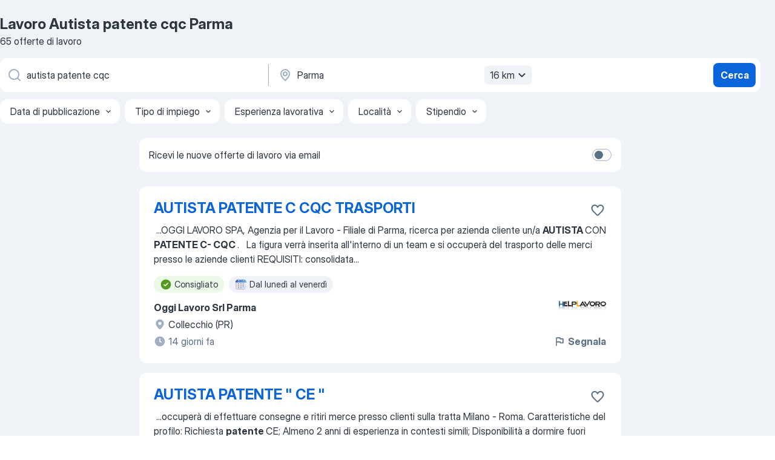

--- FILE ---
content_type: text/html
request_url: https://it.jooble.org/lavoro-autista-patente-cqc/Parma
body_size: 73650
content:
<!DOCTYPE html><html lang="it" xmlns="http://www.w3.org/1999/xhtml"><head><meta charset="utf-8"><link data-chunk="app" rel="stylesheet" href="/assets/app.7324e65269e8202330a9.css"><link data-chunk="SERP" rel="stylesheet" href="/assets/SERP.04657a1bc3acf7120258.css"><meta name="viewport" content="width=device-width,initial-scale=1.0,maximum-scale=5" /><meta property="og:site_name" content="Jooble" /><meta property="og:locale" content="it" /><meta property="og:type" content="website" /><meta name="msvalidate.01" content="4E93DB804C5CCCD5B3AFF7486D4B2757" /><meta name="format-detection" content="telephone=no"><link rel="preconnect" href="https://www.googletagmanager.com" /><link rel="preconnect" href="https://www.google-analytics.com" /><link rel="dns-prefetch" href="https://www.google.com" /><link rel="dns-prefetch" href="https://apis.google.com" /><link rel="dns-prefetch" href="https://connect.facebook.net" /><link rel="dns-prefetch" href="https://www.facebook.com" /><link href="https://data-it.jooble.org/assets/fonts/inter-display.css" rel="stylesheet"><link href="https://data-it.jooble.org/assets/fonts/segoe.css" rel="stylesheet"><link rel="apple-touch-icon" href="/assets/images/favicon/ua/apple-touch-icon.png?v=4" /><link rel="apple-touch-icon" sizes="57x57" href="/assets/images/favicon/ua/apple-touch-icon-57x57.png?v=4" /><link rel="apple-touch-icon" sizes="60x60" href="/assets/images/favicon/ua/apple-touch-icon-60x60.png?v=4" /><link rel="apple-touch-icon" sizes="72x72" href="/assets/images/favicon/ua/apple-touch-icon-72x72.png?v=4" /><link rel="apple-touch-icon" sizes="76x76" href="/assets/images/favicon/ua/apple-touch-icon-76x76.png?v=4" /><link rel="apple-touch-icon" sizes="114x114" href="/assets/images/favicon/ua/apple-touch-icon-114x114.png?v=4" /><link rel="apple-touch-icon" sizes="120x120" href="/assets/images/favicon/ua/apple-touch-icon-120x120.png?v=4" /><link rel="apple-touch-icon" sizes="144x144" href="/assets/images/favicon/ua/apple-touch-icon-144x144.png?v=4" /><link rel="apple-touch-icon" sizes="152x152" href="/assets/images/favicon/ua/apple-touch-icon-152x152.png?v=4" /><link rel="apple-touch-icon" sizes="180x180" href="/assets/images/favicon/ua/apple-touch-icon-180x180.png?v=4" /><link rel="icon" type="image/png" sizes="16x16" href="/assets/images/favicon/ua/favicon-16x16.png?v=4"><link rel="icon" type="image/png" sizes="32x32" href="/assets/images/favicon/ua/favicon-32x32.png?v=4"><link rel="icon" type="image/png" sizes="48x48" href="/assets/images/favicon/ua/android-chrome-48x48.png?v=4"><link rel="icon" type="image/png" sizes="96x96" href="/assets/images/favicon/ua/android-chrome-96x96.png?v=4"><link rel="icon" type="image/png" sizes="144x144" href="/assets/images/favicon/ua/android-chrome-144x144.png?v=4"><link rel="icon" type="image/png" sizes="192x192" href="/assets/images/favicon/ua/android-chrome-192x192.png?v=4"><link rel="icon" type="image/png" sizes="194x194" href="/assets/images/favicon/ua/favicon-194x194.png?v=4"><link rel="icon" type="image/png" sizes="256x256" href="/assets/images/favicon/ua/android-chrome-256x256.png?v=4"><link rel="icon" type="image/png" sizes="384x384" href="/assets/images/favicon/ua/android-chrome-384x384.png?v=4"><link rel="icon" type="image/png" sizes="512x512" href="/assets/images/favicon/ua/android-chrome-512x512.png?v=4"><link rel="shortcut icon" type="image/x-icon" href="/assets/images/favicon/ua/favicon-ua.ico?v=4"><link rel="icon" href="/assets/images/favicon/ua/icon.svg?v=4" sizes="any" type="image/svg+xml"><meta name="msapplication-tooltip" content="Jooble"><meta name="msapplication-config" content="/browserconfig.xml"><meta name="msapplication-TileColor" content="#ffffff"><meta name="msapplication-TileImage" content="/assets/images/favicon/ua/mstile-144x144.png?v=4"><meta name="theme-color" content="#ffffff"><meta name="ir-site-verification-token" content="-1337664224"><script type="text/javascript" charset="utf-8">(function(g,o){g[o]=g[o]||function(){(g[o]['q']=g[o]['q']||[]).push(arguments)},g[o]['t']=1*new Date})(window,'_googCsa'); </script><script>!function(){if('PerformanceLongTaskTiming' in window) {var g=window.__tti={e:[]};g.o = new PerformanceObserver(function(l){g.e = g.e.concat(l.getEntries())});g.o.observe({entryTypes:['longtask']})}}();</script><script>!function(){var e,t,n,i,r={passive:!0,capture:!0},a=new Date,o=function(){i=[],t=-1,e=null,f(addEventListener)},c=function(i,r){e||(e=r,t=i,n=new Date,f(removeEventListener),u())},u=function(){if(t>=0&&t<n-a){var r={entryType:"first-input",name:e.type,target:e.target,cancelable:e.cancelable,startTime:e.timeStamp,processingStart:e.timeStamp+t};i.forEach((function(e){e(r)})),i=[]}},s=function(e){if(e.cancelable){var t=(e.timeStamp>1e12?new Date:performance.now())-e.timeStamp;"pointerdown"==e.type?function(e,t){var n=function(){c(e,t),a()},i=function(){a()},a=function(){removeEventListener("pointerup",n,r),removeEventListener("pointercancel",i,r)};addEventListener("pointerup",n,r),addEventListener("pointercancel",i,r)}(t,e):c(t,e)}},f=function(e){["mousedown","keydown","touchstart","pointerdown"].forEach((function(t){return e(t,s,r)}))},p="hidden"===document.visibilityState?0:1/0;addEventListener("visibilitychange",(function e(t){"hidden"===document.visibilityState&&(p=t.timeStamp,removeEventListener("visibilitychange",e,!0))}),!0);o(),self.webVitals={firstInputPolyfill:function(e){i.push(e),u()},resetFirstInputPolyfill:o,get firstHiddenTime(){return p}}}();</script><title data-rh="true">Lavoro Urgente: Autista patente cqc a Parma - Gennaio 2026 - 65+ Offerte - Jooble.it</title><link data-rh="true" rel="canonical" href="https://it.jooble.org/lavoro-autista-patente-cqc/Parma"/><link data-rh="true" hreflang="it-IT" rel="alternate" href="https://it.jooble.org/lavoro-autista-patente-cqc/Parma"/><meta data-rh="true" name="keywords" content="Lavoro Autista patente cqc Parma, offerte lavoro Autista patente cqc Parma, lavoro, offerte lavoro"/><meta data-rh="true" name="description" content="Scopri tutte le offerte di lavoro per Autista patente cqc a Parma. Abbiamo trovato 141.000+ offerte di lavoro per Autista patente cqc. Lavoro a tempo pieno, temporaneo e part-time. Jooble - la ricerca facile del lavoro e le offerte più attuali."/><meta data-rh="true" property="og:image" content="/assets/images/open_graph/og_image.png"/><meta data-rh="true" property="og:url" content="https://it.jooble.org/lavoro-autista-patente-cqc/Parma"/><meta data-rh="true" property="og:title" content="Lavoro Urgente: Autista patente cqc a Parma - Gennaio 2026 - 65+ Offerte - Jooble.it"/><meta data-rh="true" property="og:description" content="Scopri tutte le offerte di lavoro per Autista patente cqc a Parma. Abbiamo trovato 141.000+ offerte di lavoro per Autista patente cqc. Lavoro a tempo pieno, temporaneo e part-time. Jooble - la ricerca facile del lavoro e le offerte più attuali."/><script data-rh="true" type="application/ld+json">{"@context":"https://schema.org","@type":"BreadcrumbList","itemListElement":[[{"@type":"ListItem","position":1,"item":{"@id":"https://it.jooble.org","name":"Lavoro"}},{"@type":"ListItem","position":2,"item":{"@id":"https://it.jooble.org/lavoro/Parma","name":"Lavoro Parma"}},{"@type":"ListItem","position":3,"item":{"@id":"https://it.jooble.org/lavoro-autista-patente-cqc","name":"Autista patente cqc"}},{"@type":"ListItem","position":4,"item":{"name":"Autista patente cqc Parma"}}]]}</script><script data-rh="true" type="application/ld+json">{"@context":"https://schema.org","@type":"ItemList","numberOfItems":65,"itemListElement":[[{"@type":"ListItem","position":1,"url":"https://it.jooble.org/rjdp/3595114237265341030"},{"@type":"ListItem","position":2,"url":"https://it.jooble.org/rjdp/-4474175498249341199"},{"@type":"ListItem","position":3,"url":"https://it.jooble.org/rjdp/3817234602179166134"},{"@type":"ListItem","position":4,"url":"https://it.jooble.org/rjdp/-6118415524709643781"},{"@type":"ListItem","position":5,"url":"https://it.jooble.org/rjdp/-2355209121452374149"},{"@type":"ListItem","position":6,"url":"https://it.jooble.org/rjdp/7546226958416353833"},{"@type":"ListItem","position":7,"url":"https://it.jooble.org/rjdp/-2850870672524276555"},{"@type":"ListItem","position":8,"url":"https://it.jooble.org/jdp/-1081928045298494969"},{"@type":"ListItem","position":9,"url":"https://it.jooble.org/jdp/-4388339730808362360"},{"@type":"ListItem","position":10,"url":"https://it.jooble.org/rjdp/-6486955728171909952"},{"@type":"ListItem","position":11,"url":"https://it.jooble.org/jdp/8127581959840375207"},{"@type":"ListItem","position":12,"url":"https://it.jooble.org/jdp/80157765926379352"},{"@type":"ListItem","position":13,"url":"https://it.jooble.org/rjdp/-1563711516467878494"},{"@type":"ListItem","position":14,"url":"https://it.jooble.org/jdp/-9200213315676010597"},{"@type":"ListItem","position":15,"url":"https://it.jooble.org/jdp/-3856085473685892923"},{"@type":"ListItem","position":16,"url":"https://it.jooble.org/rjdp/-3728399353639962558"},{"@type":"ListItem","position":17,"url":"https://it.jooble.org/rjdp/-3443961140656791215"},{"@type":"ListItem","position":18,"url":"https://it.jooble.org/rjdp/-7818705950175220272"},{"@type":"ListItem","position":19,"url":"https://it.jooble.org/rjdp/664387983566996801"},{"@type":"ListItem","position":20,"url":"https://it.jooble.org/jdp/7594667923929186083"},{"@type":"ListItem","position":21,"url":"https://it.jooble.org/jdp/9149675760328107676"},{"@type":"ListItem","position":22,"url":"https://it.jooble.org/jdp/4540473394215249881"}]]}</script></head><body ondragstart="return false"><div id="app"><div class="zR2N9v"><div class="_1G2nM4"><div></div><div id="serpContainer" class="_0CG45k"><div class="+MdXgT"><header class="VavEB9"><div class="qD9dwK"><h1 class="_518B8Z">Lavoro Autista patente cqc Parma</h1><div company="p" class="cXVOTD">65 offerte di lavoro</div></div><div class=""><form class="CXE+FW" data-test-name="_searchForm"><div class="tXoMlu"><div class="kySr3o EIHqTW"><div class="H-KSNn"><div class="Y6LTZC RKazSn"><div class="_0vIToK"><svg class="BC4g2E abyhUO gexuVd kPZVKg"><use xlink:href="/assets/sprite.1oxueCVBzlo-hocQRlhy.svg#icon-magnifier-usage"></use></svg><input id="input_:R55j8h:" class="_2cXMBT aHpE4r _5sX2B+" placeholder="Sto cercando le offerte di lavoro..." type="text" spellcheck="false" name="keyword" autoComplete="off" autoCapitalize="off" data-test-name="_searchFormKeywordInput" aria-label="Indica che lavoro cerchi" value="autista patente cqc"/></div></div></div></div><div class="kySr3o _9+Weu7"><div class="H-KSNn"><div class="Y6LTZC RKazSn"><div class="_0vIToK"><svg class="BC4g2E abyhUO gexuVd kPZVKg"><use xlink:href="/assets/sprite.1oxueCVBzlo-hocQRlhy.svg#icon-map_marker-usage"></use></svg><input id="tbRegion" class="_2cXMBT aHpE4r _5sX2B+" placeholder="In una località" type="text" spellcheck="false" name="region" autoComplete="off" autoCapitalize="off" data-test-name="_searchFormRegionInput" aria-label="Indica la città in cui stai cercando lavoro" value="Parma"/></div><div class="hQwOE1"><div class="-xWR9w" data-test-name="_radiusSelect"><button type="button" class="VMdYVt i6dNg1 oUsVL7 -A9fYs mO9zne">16 km<span class="njVmSf"><svg class="KaSFrq JAzKjj GM7Sgs MQl7R9"><use xlink:href="/assets/sprite.1oxueCVBzlo-hocQRlhy.svg#icon-chevron_down-usage"></use></svg></span></button></div></div></div></div></div></div><button type="submit" class="VMdYVt i6dNg1 oUsVL7 xVPKbj ZuTpxY">Cerca</button></form></div><div class="p7hDF8"><div class="apmZrt" data-test-name="_smartTagsFilter" role="region" aria-label="Filters"><button type="button" class="wYznI5"><span class="_1apRDx">Data di pubblicazione</span><svg class="KaSFrq DuJhnH GM7Sgs _398Jb4"><use xlink:href="/assets/sprite.1oxueCVBzlo-hocQRlhy.svg#icon-chevron_down-usage"></use></svg></button><button type="button" class="wYznI5"><span class="_1apRDx">Tipo di impiego</span><svg class="KaSFrq DuJhnH GM7Sgs _398Jb4"><use xlink:href="/assets/sprite.1oxueCVBzlo-hocQRlhy.svg#icon-chevron_down-usage"></use></svg></button><button type="button" class="wYznI5"><span class="_1apRDx">Esperienza lavorativa</span><svg class="KaSFrq DuJhnH GM7Sgs _398Jb4"><use xlink:href="/assets/sprite.1oxueCVBzlo-hocQRlhy.svg#icon-chevron_down-usage"></use></svg></button><button type="button" class="wYznI5"><span class="_1apRDx">Località</span><svg class="KaSFrq DuJhnH GM7Sgs _398Jb4"><use xlink:href="/assets/sprite.1oxueCVBzlo-hocQRlhy.svg#icon-chevron_down-usage"></use></svg></button><button type="button" class="wYznI5"><span class="_1apRDx">Stipendio</span><svg class="KaSFrq DuJhnH GM7Sgs _398Jb4"><use xlink:href="/assets/sprite.1oxueCVBzlo-hocQRlhy.svg#icon-chevron_down-usage"></use></svg></button></div></div></header><div class="y+s7YY"><div class="Amjssv"><main class="toVmC+" role="main"><div class="NeCPdn" id="topBarContainer"><div class="dKIuea"><div class="pfddcp xPgV1+"><div class="Z7rxKJ"><span class="ahUpuK">Ricevi le nuove offerte di lavoro via email</span><div class="rV3P9b H6hBvI RDT4pD seXaaO"><input id="SubscriptionSwitcher" type="checkbox" tabindex="-1" aria-label="SubscriptionSwitcher"/><label for="SubscriptionSwitcher" tabindex="0" role="switch" aria-checked="false" data-focus-target="SubscriptionSwitcher"><span data-switch="pill" data-caption="false"><span data-switch="round"></span></span></label></div></div></div></div></div><div class="bXbgrv" id="serpContent"><div><div class="infinite-scroll-component__outerdiv"><div class="infinite-scroll-component ZbPfXY _serpContentBlock" style="height:auto;overflow:auto;-webkit-overflow-scrolling:touch"><div><ul class="kiBEcn"><li></li><li><div id="3314143967377956425" data-test-name="_jobCard" class="+n4WEb rHG1ci"><div class="_9q4Aij"><h2 class="jA9gFS dUatPc"><a class="_8w9Ce2 tUC4Fj _6i4Nb0 wtCvxI job_card_link" target="_blank" href="https://it.jooble.org/rjdp/3595114237265341030">AUTISTA PATENTE C CQC TRASPORTI</a></h2><div class="_5A-eEY"><div class="Bdpujj"><button type="button" class="ZapzXe _9WpygY XEfYdx JFkX+L vMdXr7 RNbuqd" data-test-name="jobFavoritesButton__3314143967377956425" aria-label="Salvare l&#x27;offerta di lavoro nei preferiti"><span class="H2e2t1 +gVFyQ"><svg class="KaSFrq JAzKjj _0ng4na"><use xlink:href="/assets/sprite.1oxueCVBzlo-hocQRlhy.svg#icon-heart_outline-usage"></use></svg></span></button></div></div></div><div><div class="QZH8mt"><div class="GEyos4">&nbsp;...<span>OGGI LAVORO SPA, Agenzia per il Lavoro - Filiale di Parma, ricerca per azienda cliente un/a </span><b>AUTISTA </b><span>CON </span><b>PATENTE C- CQC </b><span>. 
 
  La figura verrà inserita all'interno di un team e si occuperà del trasporto delle merci presso le aziende clienti 
 REQUISITI: 
 consolidata</span>...&nbsp;</div><div class="rvi8+s"><div class="tXxXy-"><div data-name="suggested" data-test-name="_highlightedTag" class="K8ZLnh tag fT460t"><svg class="KaSFrq DuJhnH GeatqJ"><use xlink:href="/assets/sprite.1oxueCVBzlo-hocQRlhy.svg#icon-check_match-usage"></use></svg>Consigliato</div><div data-name="dal_lunedi_al_venerdi" data-test-name="_jobTag" class="K8ZLnh tag _7Amkfs"><div class="uE1IG0" style="background-image:url(/assets/images/tagIconsNew/emoji_tear_off_calendar.svg)"></div>Dal lunedì al venerdì</div></div></div></div><div class="L4BhzZ wrapper__new_tags_design bLrJMm"><div class="j+648w"><button type="button" class="ZapzXe _9WpygY JFkX+L vMdXr7 _9ofHq7" data-test-name="_reportJobButtonSerp"><span class="H2e2t1 w87w0E"><svg class="KaSFrq xY3sEm _0ng4na cS9jE1"><use xlink:href="/assets/sprite.1oxueCVBzlo-hocQRlhy.svg#icon-flag-usage"></use></svg></span>Segnala</button><img src="/css/images/plogo/74.gif" class="yUFQEM" aria-hidden="true" alt="dteCompanyLogo"/></div><div class="E6E0jY"><div class="pXyhD4 VeoRvG"><div class="heru4z"><p class="z6WlhX" data-test-name="_companyName">Oggi Lavoro Srl Parma</p></div></div><div class="blapLw gj1vO6 fhg31q nxYYVJ" tabindex="-1"><svg class="BC4g2E c6AqqO gexuVd kE3ssB DlQ0Ty icon_gray_soft mdorqd"><use xlink:href="/assets/sprite.1oxueCVBzlo-hocQRlhy.svg#icon-map_marker_filled-usage"></use></svg><div class="caption NTRJBV">Collecchio (PR)</div></div><div class="blapLw gj1vO6 fhg31q fGYTou"><svg class="BC4g2E c6AqqO gexuVd kE3ssB DlQ0Ty icon_gray_soft jjtReA"><use xlink:href="/assets/sprite.1oxueCVBzlo-hocQRlhy.svg#icon-clock_filled-usage"></use></svg><div class="caption Vk-5Da">14 giorni fa</div></div></div></div></div></div></li><li><div id="-660199480639585640" data-test-name="_jobCard" class="+n4WEb rHG1ci"><div class="_9q4Aij"><h2 class="jA9gFS dUatPc"><a class="_8w9Ce2 tUC4Fj _6i4Nb0 wtCvxI job_card_link" target="_blank" href="https://it.jooble.org/rjdp/-4474175498249341199">AUTISTA PATENTE &quot; CE &quot;</a></h2><div class="_5A-eEY"><div class="Bdpujj"><button type="button" class="ZapzXe _9WpygY XEfYdx JFkX+L vMdXr7 RNbuqd" data-test-name="jobFavoritesButton__-660199480639585640" aria-label="Salvare l&#x27;offerta di lavoro nei preferiti"><span class="H2e2t1 +gVFyQ"><svg class="KaSFrq JAzKjj _0ng4na"><use xlink:href="/assets/sprite.1oxueCVBzlo-hocQRlhy.svg#icon-heart_outline-usage"></use></svg></span></button></div></div></div><div><div class="QZH8mt"><div class="GEyos4">&nbsp;...<span>occuperà di effettuare consegne e ritiri merce presso clienti sulla tratta Milano - Roma.  Caratteristiche del profilo: 
 Richiesta </span><b>patente </b><span>CE; 
 Almeno 2 anni di esperienza in contesti simili; 
 Disponibilità a dormire fuori almeno due notti a settimana; 
 Si offre</span>...&nbsp;</div><div class="rvi8+s"><div class="tXxXy-"><div data-name="suggested" data-test-name="_highlightedTag" class="K8ZLnh tag fT460t"><svg class="KaSFrq DuJhnH GeatqJ"><use xlink:href="/assets/sprite.1oxueCVBzlo-hocQRlhy.svg#icon-check_match-usage"></use></svg>Consigliato</div><div data-name="turno_di_notte" data-test-name="_jobTag" class="K8ZLnh tag _7Amkfs"><div class="uE1IG0" style="background-image:url(/assets/images/tagIconsNew/emoji_tear_off_calendar.svg)"></div>Turno di notte</div><div data-name="dal_lunedi_al_giovedi" data-test-name="_jobTag" class="K8ZLnh tag _7Amkfs"><div class="uE1IG0" style="background-image:url(/assets/images/tagIconsNew/emoji_tear_off_calendar.svg)"></div>Dal lunedì al giovedì</div></div></div></div><div class="L4BhzZ wrapper__new_tags_design bLrJMm"><div class="j+648w"><button type="button" class="ZapzXe _9WpygY JFkX+L vMdXr7 _9ofHq7" data-test-name="_reportJobButtonSerp"><span class="H2e2t1 w87w0E"><svg class="KaSFrq xY3sEm _0ng4na cS9jE1"><use xlink:href="/assets/sprite.1oxueCVBzlo-hocQRlhy.svg#icon-flag-usage"></use></svg></span>Segnala</button><img src="/css/images/plogo/74.gif" class="yUFQEM" aria-hidden="true" alt="dteCompanyLogo"/></div><div class="E6E0jY"><div class="pXyhD4 VeoRvG"><div class="heru4z"><p class="z6WlhX" data-test-name="_companyName">Maw Filiale di Reggio Emilia</p></div></div><div class="blapLw gj1vO6 fhg31q nxYYVJ" tabindex="-1"><svg class="BC4g2E c6AqqO gexuVd kE3ssB DlQ0Ty icon_gray_soft mdorqd"><use xlink:href="/assets/sprite.1oxueCVBzlo-hocQRlhy.svg#icon-map_marker_filled-usage"></use></svg><div class="caption NTRJBV">Parma</div></div><div class="blapLw gj1vO6 fhg31q fGYTou"><svg class="BC4g2E c6AqqO gexuVd kE3ssB DlQ0Ty icon_gray_soft jjtReA"><use xlink:href="/assets/sprite.1oxueCVBzlo-hocQRlhy.svg#icon-clock_filled-usage"></use></svg><div class="caption Vk-5Da">6 giorni fa</div></div></div></div></div></div></li><li><div id="-4211466108526515618" data-test-name="_jobCard" class="+n4WEb rHG1ci"><div class="_9q4Aij"><h2 class="jA9gFS dUatPc"><a class="_8w9Ce2 tUC4Fj _6i4Nb0 wtCvxI job_card_link" target="_blank" href="https://it.jooble.org/rjdp/3817234602179166134">Ditta Di Trasporti Ricerca Autista Patente B</a></h2><div class="_5A-eEY"><div class="Bdpujj"><button type="button" class="ZapzXe _9WpygY XEfYdx JFkX+L vMdXr7 RNbuqd" data-test-name="jobFavoritesButton__-4211466108526515618" aria-label="Salvare l&#x27;offerta di lavoro nei preferiti"><span class="H2e2t1 +gVFyQ"><svg class="KaSFrq JAzKjj _0ng4na"><use xlink:href="/assets/sprite.1oxueCVBzlo-hocQRlhy.svg#icon-heart_outline-usage"></use></svg></span></button></div></div></div><div><div class="QZH8mt"><div class="GEyos4">&nbsp;...<span>ALI SPA  è alla ricerca urgente di  </span><b>Autisti </b><span>con </span><b>Patente </b><span>B  dinamici e affidabili per potenziamento organico a  Parma  .  
 Sei una persona mattiniera, ami la guida e non temi il lavoro fisico? Questa è l'opportunità che fa per te!

 
 
 La Tua Missione</span>...&nbsp;</div><div class="rvi8+s"><div class="tXxXy-"><div data-name="suggested" data-test-name="_highlightedTag" class="K8ZLnh tag fT460t"><svg class="KaSFrq DuJhnH GeatqJ"><use xlink:href="/assets/sprite.1oxueCVBzlo-hocQRlhy.svg#icon-check_match-usage"></use></svg>Consigliato</div><div data-name="contratto_a_termine_fisso" data-test-name="_jobTag" class="K8ZLnh tag _7Amkfs"><div class="uE1IG0" style="background-image:url(/assets/images/tagIconsNew/emoji_briefcase.svg)"></div>Tempo determinato</div><div data-name="lavoro_intermittente" data-test-name="_jobTag" class="K8ZLnh tag _7Amkfs"><div class="uE1IG0" style="background-image:url(/assets/images/tagIconsNew/emoji_briefcase.svg)"></div>Lavoro intermittente</div><div data-name="inizio_immediato" data-test-name="_jobTag" class="K8ZLnh tag _7Amkfs"><div class="uE1IG0" style="background-image:url(/assets/images/tagIconsNew/emoji_round_pushpin.svg)"></div>Inizio immediato</div><div data-name="dal_lunedi_al_venerdi" data-test-name="_jobTag" class="K8ZLnh tag _7Amkfs"><div class="uE1IG0" style="background-image:url(/assets/images/tagIconsNew/emoji_tear_off_calendar.svg)"></div>Dal lunedì al venerdì</div></div></div></div><div class="L4BhzZ wrapper__new_tags_design bLrJMm"><div class="j+648w"><button type="button" class="ZapzXe _9WpygY JFkX+L vMdXr7 _9ofHq7" data-test-name="_reportJobButtonSerp"><span class="H2e2t1 w87w0E"><svg class="KaSFrq xY3sEm _0ng4na cS9jE1"><use xlink:href="/assets/sprite.1oxueCVBzlo-hocQRlhy.svg#icon-flag-usage"></use></svg></span>Segnala</button><img src="/css/images/plogo/74.gif" class="yUFQEM" aria-hidden="true" alt="dteCompanyLogo"/></div><div class="E6E0jY"><div class="pXyhD4 VeoRvG"><div class="heru4z"><p class="z6WlhX" data-test-name="_companyName">Ali Spa - Filiale di Parma</p></div></div><div class="blapLw gj1vO6 fhg31q nxYYVJ" tabindex="-1"><svg class="BC4g2E c6AqqO gexuVd kE3ssB DlQ0Ty icon_gray_soft mdorqd"><use xlink:href="/assets/sprite.1oxueCVBzlo-hocQRlhy.svg#icon-map_marker_filled-usage"></use></svg><div class="caption NTRJBV">Parma</div></div><div class="blapLw gj1vO6 fhg31q fGYTou"><svg class="BC4g2E c6AqqO gexuVd kE3ssB DlQ0Ty icon_gray_soft jjtReA"><use xlink:href="/assets/sprite.1oxueCVBzlo-hocQRlhy.svg#icon-clock_filled-usage"></use></svg><div class="caption Vk-5Da">4 giorni fa</div></div></div></div></div></div></li><li><div id="3716606234525380618" data-test-name="_jobCard" class="+n4WEb rHG1ci"><div class="_9q4Aij"><h2 class="jA9gFS dUatPc"><a class="_8w9Ce2 tUC4Fj _6i4Nb0 wtCvxI job_card_link" target="_blank" href="https://it.jooble.org/rjdp/-6118415524709643781">Autista B con ADR</a></h2><div class="_5A-eEY"><div class="Bdpujj"><button type="button" class="ZapzXe _9WpygY XEfYdx JFkX+L vMdXr7 RNbuqd" data-test-name="jobFavoritesButton__3716606234525380618" aria-label="Salvare l&#x27;offerta di lavoro nei preferiti"><span class="H2e2t1 +gVFyQ"><svg class="KaSFrq JAzKjj _0ng4na"><use xlink:href="/assets/sprite.1oxueCVBzlo-hocQRlhy.svg#icon-heart_outline-usage"></use></svg></span></button></div></div></div><div><div class="QZH8mt"><div class="GEyos4">&nbsp;...<span>STAFF Agenzia per il lavoro filiale di Reggio nell'Emilia seleziona per importante agenzia di pulizie:  
 </span><b>AUTISTA PATENTE </b><span>B CON ADR 
 
 
 La risorsa partirà con il furgone da Parma/abitazione e si occuperà della raccolta dei rifiuti sanitari infettivi sulla provincia</span>...&nbsp;</div><div class="rvi8+s"><div class="tXxXy-"><div data-name="suggested" data-test-name="_highlightedTag" class="K8ZLnh tag fT460t"><svg class="KaSFrq DuJhnH GeatqJ"><use xlink:href="/assets/sprite.1oxueCVBzlo-hocQRlhy.svg#icon-check_match-usage"></use></svg>Consigliato</div><div data-name="tempo_pieno" data-test-name="_jobTag" class="K8ZLnh tag _7Amkfs"><div class="uE1IG0" style="background-image:url(/assets/images/tagIconsNew/emoji_briefcase.svg)"></div>Tempo pieno</div><div data-name="dal_lunedi_al_venerdi" data-test-name="_jobTag" class="K8ZLnh tag _7Amkfs"><div class="uE1IG0" style="background-image:url(/assets/images/tagIconsNew/emoji_tear_off_calendar.svg)"></div>Dal lunedì al venerdì</div></div></div></div><div class="L4BhzZ wrapper__new_tags_design bLrJMm"><div class="j+648w"><button type="button" class="ZapzXe _9WpygY JFkX+L vMdXr7 _9ofHq7" data-test-name="_reportJobButtonSerp"><span class="H2e2t1 w87w0E"><svg class="KaSFrq xY3sEm _0ng4na cS9jE1"><use xlink:href="/assets/sprite.1oxueCVBzlo-hocQRlhy.svg#icon-flag-usage"></use></svg></span>Segnala</button><img src="/css/images/plogo/74.gif" class="yUFQEM" aria-hidden="true" alt="dteCompanyLogo"/></div><div class="E6E0jY"><div class="pXyhD4 VeoRvG"><div class="heru4z"><p class="z6WlhX" data-test-name="_companyName">Staff S.p.A. Filiale di Reggio Emilia</p></div></div><div class="blapLw gj1vO6 fhg31q nxYYVJ" tabindex="-1"><svg class="BC4g2E c6AqqO gexuVd kE3ssB DlQ0Ty icon_gray_soft mdorqd"><use xlink:href="/assets/sprite.1oxueCVBzlo-hocQRlhy.svg#icon-map_marker_filled-usage"></use></svg><div class="caption NTRJBV">Parma</div></div><div class="blapLw gj1vO6 fhg31q fGYTou"><svg class="BC4g2E c6AqqO gexuVd kE3ssB DlQ0Ty icon_gray_soft jjtReA"><use xlink:href="/assets/sprite.1oxueCVBzlo-hocQRlhy.svg#icon-clock_filled-usage"></use></svg><div class="caption Vk-5Da">3 giorni fa</div></div></div></div></div></div></li><li><div id="-1650604965272548261" data-test-name="_jobCard" class="+n4WEb rHG1ci"><div class="_9q4Aij"><h2 class="jA9gFS dUatPc"><a class="_8w9Ce2 tUC4Fj _6i4Nb0 wtCvxI job_card_link" target="_blank" href="https://it.jooble.org/rjdp/-2355209121452374149">Carrellisti magazzino/logistica</a></h2><div class="_5A-eEY"><div class="Bdpujj"><button type="button" class="ZapzXe _9WpygY XEfYdx JFkX+L vMdXr7 RNbuqd" data-test-name="jobFavoritesButton__-1650604965272548261" aria-label="Salvare l&#x27;offerta di lavoro nei preferiti"><span class="H2e2t1 +gVFyQ"><svg class="KaSFrq JAzKjj _0ng4na"><use xlink:href="/assets/sprite.1oxueCVBzlo-hocQRlhy.svg#icon-heart_outline-usage"></use></svg></span></button></div></div></div><div><div class="QZH8mt"><div class="GEyos4"> Orienta S.p.A., Agenzia per il Lavoro, cerca per azienda cliente che opera nel settore della movimentazione merci e logistica: un/a  CARRELLISTA con PATENTINO.  
 La risorsa si occuperà delle seguenti attività: 
 Conduzione di carrello elevatore frontale; 
 Carico e...</div><div class="rvi8+s"><div class="tXxXy-"><div data-name="suggested" data-test-name="_highlightedTag" class="K8ZLnh tag fT460t"><svg class="KaSFrq DuJhnH GeatqJ"><use xlink:href="/assets/sprite.1oxueCVBzlo-hocQRlhy.svg#icon-check_match-usage"></use></svg>Consigliato</div><div data-name="contratto_a_termine_fisso" data-test-name="_jobTag" class="K8ZLnh tag _7Amkfs"><div class="uE1IG0" style="background-image:url(/assets/images/tagIconsNew/emoji_briefcase.svg)"></div>Tempo determinato</div><div data-name="tempo_pieno" data-test-name="_jobTag" class="K8ZLnh tag _7Amkfs"><div class="uE1IG0" style="background-image:url(/assets/images/tagIconsNew/emoji_briefcase.svg)"></div>Tempo pieno</div><div data-name="dal_lunedi_al_venerdi" data-test-name="_jobTag" class="K8ZLnh tag _7Amkfs"><div class="uE1IG0" style="background-image:url(/assets/images/tagIconsNew/emoji_tear_off_calendar.svg)"></div>Dal lunedì al venerdì</div></div></div></div><div class="L4BhzZ wrapper__new_tags_design bLrJMm"><div class="j+648w"><button type="button" class="ZapzXe _9WpygY JFkX+L vMdXr7 _9ofHq7" data-test-name="_reportJobButtonSerp"><span class="H2e2t1 w87w0E"><svg class="KaSFrq xY3sEm _0ng4na cS9jE1"><use xlink:href="/assets/sprite.1oxueCVBzlo-hocQRlhy.svg#icon-flag-usage"></use></svg></span>Segnala</button><img src="/css/images/plogo/74.gif" class="yUFQEM" aria-hidden="true" alt="dteCompanyLogo"/></div><div class="E6E0jY"><div class="pXyhD4 VeoRvG"><div class="heru4z"><p class="z6WlhX" data-test-name="_companyName">Orienta Filiale di Parma</p></div></div><div class="blapLw gj1vO6 fhg31q nxYYVJ" tabindex="-1"><svg class="BC4g2E c6AqqO gexuVd kE3ssB DlQ0Ty icon_gray_soft mdorqd"><use xlink:href="/assets/sprite.1oxueCVBzlo-hocQRlhy.svg#icon-map_marker_filled-usage"></use></svg><div class="caption NTRJBV">Collecchio (PR)</div></div><div class="blapLw gj1vO6 fhg31q fGYTou"><svg class="BC4g2E c6AqqO gexuVd kE3ssB DlQ0Ty icon_gray_soft jjtReA"><use xlink:href="/assets/sprite.1oxueCVBzlo-hocQRlhy.svg#icon-clock_filled-usage"></use></svg><div class="caption Vk-5Da">4 giorni fa</div></div></div></div></div></div></li><li><div id="8964096190032682738" data-test-name="_jobCard" class="+n4WEb rHG1ci"><div class="_9q4Aij"><h2 class="jA9gFS dUatPc"><a class="_8w9Ce2 tUC4Fj _6i4Nb0 wtCvxI job_card_link" target="_blank" href="https://it.jooble.org/rjdp/7546226958416353833">Retrattilista - addetto al magazzino</a></h2><div class="_5A-eEY"><div class="Bdpujj"><button type="button" class="ZapzXe _9WpygY XEfYdx JFkX+L vMdXr7 RNbuqd" data-test-name="jobFavoritesButton__8964096190032682738" aria-label="Salvare l&#x27;offerta di lavoro nei preferiti"><span class="H2e2t1 +gVFyQ"><svg class="KaSFrq JAzKjj _0ng4na"><use xlink:href="/assets/sprite.1oxueCVBzlo-hocQRlhy.svg#icon-heart_outline-usage"></use></svg></span></button></div></div></div><div><div class="QZH8mt"><div class="GEyos4"> Descrizione azienda  SYNERGIE ITALIA  , filiale EMILIA NORD OVEST DIREZIONALE, ricerca per importante realtà operante nel settore logistico: 


 Posizione 
 UN/UNA  CARRELLISTA ADDETTO/A AL MAGAZZINO 
 la figura si occuperò di tutte le operazioni di magazzino: 
 ...</div><div class="rvi8+s"><div class="tXxXy-"><div data-name="suggested" data-test-name="_highlightedTag" class="K8ZLnh tag fT460t"><svg class="KaSFrq DuJhnH GeatqJ"><use xlink:href="/assets/sprite.1oxueCVBzlo-hocQRlhy.svg#icon-check_match-usage"></use></svg>Consigliato</div><div data-name="lavoro_su_turni" data-test-name="_jobTag" class="K8ZLnh tag _7Amkfs"><div class="uE1IG0" style="background-image:url(/assets/images/tagIconsNew/emoji_tear_off_calendar.svg)"></div>Lavoro su turni</div></div></div></div><div class="L4BhzZ wrapper__new_tags_design bLrJMm"><div class="j+648w"><button type="button" class="ZapzXe _9WpygY JFkX+L vMdXr7 _9ofHq7" data-test-name="_reportJobButtonSerp"><span class="H2e2t1 w87w0E"><svg class="KaSFrq xY3sEm _0ng4na cS9jE1"><use xlink:href="/assets/sprite.1oxueCVBzlo-hocQRlhy.svg#icon-flag-usage"></use></svg></span>Segnala</button><img src="/css/images/plogo/74.gif" class="yUFQEM" aria-hidden="true" alt="dteCompanyLogo"/></div><div class="E6E0jY"><div class="pXyhD4 VeoRvG"><div class="heru4z"><p class="z6WlhX" data-test-name="_companyName">Synergie Filiale di Reggio Emilia</p></div></div><div class="blapLw gj1vO6 fhg31q nxYYVJ" tabindex="-1"><svg class="BC4g2E c6AqqO gexuVd kE3ssB DlQ0Ty icon_gray_soft mdorqd"><use xlink:href="/assets/sprite.1oxueCVBzlo-hocQRlhy.svg#icon-map_marker_filled-usage"></use></svg><div class="caption NTRJBV">Parma</div></div><div class="blapLw gj1vO6 fhg31q fGYTou"><svg class="BC4g2E c6AqqO gexuVd kE3ssB DlQ0Ty icon_gray_soft jjtReA"><use xlink:href="/assets/sprite.1oxueCVBzlo-hocQRlhy.svg#icon-clock_filled-usage"></use></svg><div class="caption Vk-5Da">4 giorni fa</div></div></div></div></div></div></li><li><div id="3374217749425473412" data-test-name="_jobCard" class="+n4WEb rHG1ci"><div class="_9q4Aij"><h2 class="jA9gFS dUatPc"><a class="_8w9Ce2 tUC4Fj _6i4Nb0 wtCvxI job_card_link" target="_blank" href="https://it.jooble.org/rjdp/-2850870672524276555">Retrattilista - addetto al magazzino</a></h2><div class="_5A-eEY"><div class="Bdpujj"><button type="button" class="ZapzXe _9WpygY XEfYdx JFkX+L vMdXr7 RNbuqd" data-test-name="jobFavoritesButton__3374217749425473412" aria-label="Salvare l&#x27;offerta di lavoro nei preferiti"><span class="H2e2t1 +gVFyQ"><svg class="KaSFrq JAzKjj _0ng4na"><use xlink:href="/assets/sprite.1oxueCVBzlo-hocQRlhy.svg#icon-heart_outline-usage"></use></svg></span></button></div></div></div><div><div class="QZH8mt"><div class="GEyos4"> Direzione Lavoro Group S.p.A (Agenzia per il Lavoro_ Aut. Min. 0000001 del 21/01/2019),  FILIALE DI PARMA  ,  ricerca per importante azienda cliente a  Parma (PR) : 
 
  MAGAZZINIERE/ CARRELLISTA 
 
 
 La risorsa si occuperà di: 
- Utilizzo del carrello elevatore...</div><div class="rvi8+s"><div class="tXxXy-"><div data-name="suggested" data-test-name="_highlightedTag" class="K8ZLnh tag fT460t"><svg class="KaSFrq DuJhnH GeatqJ"><use xlink:href="/assets/sprite.1oxueCVBzlo-hocQRlhy.svg#icon-check_match-usage"></use></svg>Consigliato</div><div data-name="tempo_pieno" data-test-name="_jobTag" class="K8ZLnh tag _7Amkfs"><div class="uE1IG0" style="background-image:url(/assets/images/tagIconsNew/emoji_briefcase.svg)"></div>Tempo pieno</div><div data-name="lavoro_intermittente" data-test-name="_jobTag" class="K8ZLnh tag _7Amkfs"><div class="uE1IG0" style="background-image:url(/assets/images/tagIconsNew/emoji_briefcase.svg)"></div>Lavoro intermittente</div><div data-name="lavorare_da_casa" data-test-name="_jobTag" class="K8ZLnh tag _7Amkfs"><div class="uE1IG0" style="background-image:url(/assets/images/tagIconsNew/emoji_round_pushpin.svg)"></div>Lavorare da casa</div><div data-name="lavoro_su_turni" data-test-name="_jobTag" class="K8ZLnh tag _7Amkfs"><div class="uE1IG0" style="background-image:url(/assets/images/tagIconsNew/emoji_tear_off_calendar.svg)"></div>Lavoro su turni</div></div></div></div><div class="L4BhzZ wrapper__new_tags_design bLrJMm"><div class="j+648w"><button type="button" class="ZapzXe _9WpygY JFkX+L vMdXr7 _9ofHq7" data-test-name="_reportJobButtonSerp"><span class="H2e2t1 w87w0E"><svg class="KaSFrq xY3sEm _0ng4na cS9jE1"><use xlink:href="/assets/sprite.1oxueCVBzlo-hocQRlhy.svg#icon-flag-usage"></use></svg></span>Segnala</button><img src="/css/images/plogo/74.gif" class="yUFQEM" aria-hidden="true" alt="dteCompanyLogo"/></div><div class="E6E0jY"><div class="pXyhD4 VeoRvG"><div class="heru4z"><p class="z6WlhX" data-test-name="_companyName">Direzione Lavoro</p></div></div><div class="blapLw gj1vO6 fhg31q nxYYVJ" tabindex="-1"><svg class="BC4g2E c6AqqO gexuVd kE3ssB DlQ0Ty icon_gray_soft mdorqd"><use xlink:href="/assets/sprite.1oxueCVBzlo-hocQRlhy.svg#icon-map_marker_filled-usage"></use></svg><div class="caption NTRJBV">Parma</div></div><div class="blapLw gj1vO6 fhg31q fGYTou"><svg class="BC4g2E c6AqqO gexuVd kE3ssB DlQ0Ty icon_gray_soft jjtReA"><use xlink:href="/assets/sprite.1oxueCVBzlo-hocQRlhy.svg#icon-clock_filled-usage"></use></svg><div class="caption Vk-5Da">5 giorni fa</div></div></div></div></div></div></li><li><div class="li6YgU" style="--ew-button-color:#F7F6F2;--ew-button-background-color:#014EFE"></div></li><li></li><li><div id="-1081928045298494969" data-test-name="_jobCard" class="+n4WEb rHG1ci"><div class="_9q4Aij"><h2 class="jA9gFS dUatPc"><a class="_8w9Ce2 tUC4Fj _6i4Nb0 wtCvxI job_card_link" target="_blank" href="https://it.jooble.org/jdp/-1081928045298494969">AUTOTRASPORTATORE CONTO TERZI</a></h2><div class="_5A-eEY"><div class="Bdpujj"><button type="button" class="ZapzXe _9WpygY XEfYdx JFkX+L vMdXr7 RNbuqd" data-test-name="jobFavoritesButton__-1081928045298494969" aria-label="Salvare l&#x27;offerta di lavoro nei preferiti"><span class="H2e2t1 +gVFyQ"><svg class="KaSFrq JAzKjj _0ng4na"><use xlink:href="/assets/sprite.1oxueCVBzlo-hocQRlhy.svg#icon-heart_outline-usage"></use></svg></span></button></div></div></div><div><div class="QZH8mt"><div class="GEyos4">Il Gruppo Sopranciodue è un'azienda leader nel settore antincendio e sicurezza sul lavoro, con 50 filiali e oltre 200.000 aziende clienti attive in Italia.
 
 Siamo alla ricerca di un Autotrasportatore conto terzi da inserire stabilmente nel nostro organico in regime ...</div><div class="rvi8+s"><div class="tXxXy-"><div data-name="suggested" data-test-name="_highlightedTag" class="K8ZLnh tag fT460t"><svg class="KaSFrq DuJhnH GeatqJ"><use xlink:href="/assets/sprite.1oxueCVBzlo-hocQRlhy.svg#icon-check_match-usage"></use></svg>Consigliato</div><div data-name="contratto_a_termine_fisso" data-test-name="_jobTag" class="K8ZLnh tag _7Amkfs"><div class="uE1IG0" style="background-image:url(/assets/images/tagIconsNew/emoji_briefcase.svg)"></div>Tempo determinato</div><div data-name="freelance" data-test-name="_jobTag" class="K8ZLnh tag _7Amkfs"><div class="uE1IG0" style="background-image:url(/assets/images/tagIconsNew/emoji_briefcase.svg)"></div>Freelance</div><div data-name="tempo_pieno" data-test-name="_jobTag" class="K8ZLnh tag _7Amkfs"><div class="uE1IG0" style="background-image:url(/assets/images/tagIconsNew/emoji_briefcase.svg)"></div>Tempo pieno</div></div></div></div><div class="L4BhzZ wrapper__new_tags_design bLrJMm"><div class="j+648w"><button type="button" class="ZapzXe _9WpygY JFkX+L vMdXr7 _9ofHq7" data-test-name="_reportJobButtonSerp"><span class="H2e2t1 w87w0E"><svg class="KaSFrq xY3sEm _0ng4na cS9jE1"><use xlink:href="/assets/sprite.1oxueCVBzlo-hocQRlhy.svg#icon-flag-usage"></use></svg></span>Segnala</button><img src="/css/images/plogo/214.gif" class="yUFQEM" aria-hidden="true" alt="dteCompanyLogo"/></div><div class="E6E0jY"><div class="pXyhD4 VeoRvG"><div class="heru4z"><p class="z6WlhX" data-test-name="_companyName">Sopran spa</p></div></div><div class="blapLw gj1vO6 fhg31q nxYYVJ" tabindex="-1"><svg class="BC4g2E c6AqqO gexuVd kE3ssB DlQ0Ty icon_gray_soft mdorqd"><use xlink:href="/assets/sprite.1oxueCVBzlo-hocQRlhy.svg#icon-map_marker_filled-usage"></use></svg><div class="caption NTRJBV">Parma</div></div><div class="blapLw gj1vO6 fhg31q fGYTou"><svg class="BC4g2E c6AqqO gexuVd kE3ssB DlQ0Ty icon_gray_soft jjtReA"><use xlink:href="/assets/sprite.1oxueCVBzlo-hocQRlhy.svg#icon-clock_filled-usage"></use></svg><div class="caption Vk-5Da">2 mesi fa</div></div></div></div></div></div></li><li><div id="-4388339730808362360" data-test-name="_jobCard" class="+n4WEb rHG1ci"><div class="_9q4Aij"><h2 class="jA9gFS dUatPc"><a class="_8w9Ce2 tUC4Fj _6i4Nb0 wtCvxI job_card_link" target="_blank" href="https://it.jooble.org/jdp/-4388339730808362360">AUTOTRASPORTATORE CONTO TERZI</a></h2><div class="_5A-eEY"><div class="Bdpujj"><button type="button" class="ZapzXe _9WpygY XEfYdx JFkX+L vMdXr7 RNbuqd" data-test-name="jobFavoritesButton__-4388339730808362360" aria-label="Salvare l&#x27;offerta di lavoro nei preferiti"><span class="H2e2t1 +gVFyQ"><svg class="KaSFrq JAzKjj _0ng4na"><use xlink:href="/assets/sprite.1oxueCVBzlo-hocQRlhy.svg#icon-heart_outline-usage"></use></svg></span></button></div></div></div><div><div class="QZH8mt"><div class="GEyos4">Il Gruppo SopranCiodue S.p.A., leader nazionale nel settore Antincendio e Sicurezza sul Lavoro con oltre 50 sedi e 200.000 clienti in tutta Italia, è alla ricerca di un Autotrasportatore / Padroncino conto terzi con cui avviare una collaborazione stabile e duratura in regime...</div><div class="rvi8+s"><div class="tXxXy-"><div data-name="suggested" data-test-name="_highlightedTag" class="K8ZLnh tag fT460t"><svg class="KaSFrq DuJhnH GeatqJ"><use xlink:href="/assets/sprite.1oxueCVBzlo-hocQRlhy.svg#icon-check_match-usage"></use></svg>Consigliato</div><div data-name="freelance" data-test-name="_jobTag" class="K8ZLnh tag _7Amkfs"><div class="uE1IG0" style="background-image:url(/assets/images/tagIconsNew/emoji_briefcase.svg)"></div>Freelance</div><div data-name="tempo_pieno" data-test-name="_jobTag" class="K8ZLnh tag _7Amkfs"><div class="uE1IG0" style="background-image:url(/assets/images/tagIconsNew/emoji_briefcase.svg)"></div>Tempo pieno</div></div></div></div><div class="L4BhzZ wrapper__new_tags_design bLrJMm"><div class="j+648w"><button type="button" class="ZapzXe _9WpygY JFkX+L vMdXr7 _9ofHq7" data-test-name="_reportJobButtonSerp"><span class="H2e2t1 w87w0E"><svg class="KaSFrq xY3sEm _0ng4na cS9jE1"><use xlink:href="/assets/sprite.1oxueCVBzlo-hocQRlhy.svg#icon-flag-usage"></use></svg></span>Segnala</button><img src="/css/images/plogo/214.gif" class="yUFQEM" aria-hidden="true" alt="dteCompanyLogo"/></div><div class="E6E0jY"><div class="pXyhD4 VeoRvG"><div class="heru4z"><p class="z6WlhX" data-test-name="_companyName">Sopran spa</p></div></div><div class="blapLw gj1vO6 fhg31q nxYYVJ" tabindex="-1"><svg class="BC4g2E c6AqqO gexuVd kE3ssB DlQ0Ty icon_gray_soft mdorqd"><use xlink:href="/assets/sprite.1oxueCVBzlo-hocQRlhy.svg#icon-map_marker_filled-usage"></use></svg><div class="caption NTRJBV">Parma</div></div><div class="blapLw gj1vO6 fhg31q fGYTou"><svg class="BC4g2E c6AqqO gexuVd kE3ssB DlQ0Ty icon_gray_soft jjtReA"><use xlink:href="/assets/sprite.1oxueCVBzlo-hocQRlhy.svg#icon-clock_filled-usage"></use></svg><div class="caption Vk-5Da">2 mesi fa</div></div></div></div></div></div></li><li><div id="-5550717024786747941" data-test-name="_jobCard" class="+n4WEb rHG1ci"><div class="_9q4Aij"><h2 class="jA9gFS dUatPc"><a class="_8w9Ce2 tUC4Fj _6i4Nb0 wtCvxI job_card_link" target="_blank" href="https://it.jooble.org/rjdp/-6486955728171909952">Retrattilista - addetto al magazzino</a></h2><div class="_5A-eEY"><div class="Bdpujj"><button type="button" class="ZapzXe _9WpygY XEfYdx JFkX+L vMdXr7 RNbuqd" data-test-name="jobFavoritesButton__-5550717024786747941" aria-label="Salvare l&#x27;offerta di lavoro nei preferiti"><span class="H2e2t1 +gVFyQ"><svg class="KaSFrq JAzKjj _0ng4na"><use xlink:href="/assets/sprite.1oxueCVBzlo-hocQRlhy.svg#icon-heart_outline-usage"></use></svg></span></button></div></div></div><div><div class="QZH8mt"><div class="GEyos4">Un'agenzia di recruiting sta cercando un magazziniere mulettista a Parma. La posizione richiede il possesso del patentino per la conduzione del muletto e capacità di lavorare su turni. Le responsabilità includono la movimentazione delle merci, la preparazione per il carico...</div><div class="rvi8+s"><div class="tXxXy-"><div data-name="suggested" data-test-name="_highlightedTag" class="K8ZLnh tag fT460t"><svg class="KaSFrq DuJhnH GeatqJ"><use xlink:href="/assets/sprite.1oxueCVBzlo-hocQRlhy.svg#icon-check_match-usage"></use></svg>Consigliato</div><div data-name="lavoro_su_turni" data-test-name="_jobTag" class="K8ZLnh tag _7Amkfs"><div class="uE1IG0" style="background-image:url(/assets/images/tagIconsNew/emoji_tear_off_calendar.svg)"></div>Lavoro su turni</div></div></div></div><div class="L4BhzZ wrapper__new_tags_design bLrJMm"><div class="j+648w"><button type="button" class="ZapzXe _9WpygY JFkX+L vMdXr7 _9ofHq7" data-test-name="_reportJobButtonSerp"><span class="H2e2t1 w87w0E"><svg class="KaSFrq xY3sEm _0ng4na cS9jE1"><use xlink:href="/assets/sprite.1oxueCVBzlo-hocQRlhy.svg#icon-flag-usage"></use></svg></span>Segnala</button><img src="/css/images/plogo/16219.gif" class="yUFQEM" aria-hidden="true" alt="dteCompanyLogo"/></div><div class="E6E0jY"><div class="pXyhD4 VeoRvG"><div class="heru4z"><p class="z6WlhX" data-test-name="_companyName">RANDSTAD Italia SpA</p></div></div><div class="blapLw gj1vO6 fhg31q nxYYVJ" tabindex="-1"><svg class="BC4g2E c6AqqO gexuVd kE3ssB DlQ0Ty icon_gray_soft mdorqd"><use xlink:href="/assets/sprite.1oxueCVBzlo-hocQRlhy.svg#icon-map_marker_filled-usage"></use></svg><div class="caption NTRJBV">Parma</div></div><div class="blapLw gj1vO6 fhg31q fGYTou"><svg class="BC4g2E c6AqqO gexuVd kE3ssB DlQ0Ty icon_gray_soft jjtReA"><use xlink:href="/assets/sprite.1oxueCVBzlo-hocQRlhy.svg#icon-clock_filled-usage"></use></svg><div class="caption Vk-5Da">4 giorni fa</div></div></div></div></div></div></li><li><div id="8127581959840375207" data-test-name="_jobCard" class="+n4WEb rHG1ci"><div class="_9q4Aij"><h2 class="jA9gFS dUatPc"><a class="_8w9Ce2 tUC4Fj _6i4Nb0 wtCvxI job_card_link" target="_blank" href="https://it.jooble.org/jdp/8127581959840375207">AUTISTA PATENTE CE - Da lunedì a giovedì</a></h2><div class="_5A-eEY"><div class="Bdpujj"><button type="button" class="ZapzXe _9WpygY XEfYdx JFkX+L vMdXr7 RNbuqd" data-test-name="jobFavoritesButton__8127581959840375207" aria-label="Salvare l&#x27;offerta di lavoro nei preferiti"><span class="H2e2t1 +gVFyQ"><svg class="KaSFrq JAzKjj _0ng4na"><use xlink:href="/assets/sprite.1oxueCVBzlo-hocQRlhy.svg#icon-heart_outline-usage"></use></svg></span></button></div></div></div><div><div class="QZH8mt"><div class="GEyos4"><span>MAW S.p.A. Divisione Search & Selection, Polo di Piacenza La figura che ricerchiamo, con comprovata esperienza nel medesimo ruolo, si occuperà di effettuare consegne e ritiri merce presso clienti sulla tratta Milano - Ro...</span></div><div class="rvi8+s"><div class="tXxXy-"><div data-name="suggested" data-test-name="_highlightedTag" class="K8ZLnh tag fT460t"><svg class="KaSFrq DuJhnH GeatqJ"><use xlink:href="/assets/sprite.1oxueCVBzlo-hocQRlhy.svg#icon-check_match-usage"></use></svg>Consigliato</div><div data-name="lavoro_intermittente" data-test-name="_jobTag" class="K8ZLnh tag _7Amkfs"><div class="uE1IG0" style="background-image:url(/assets/images/tagIconsNew/emoji_briefcase.svg)"></div>Lavoro intermittente</div><div data-name="dal_lunedi_al_giovedi" data-test-name="_jobTag" class="K8ZLnh tag _7Amkfs"><div class="uE1IG0" style="background-image:url(/assets/images/tagIconsNew/emoji_tear_off_calendar.svg)"></div>Dal lunedì al giovedì</div></div></div></div><div class="L4BhzZ wrapper__new_tags_design bLrJMm"><div class="j+648w"><button type="button" class="ZapzXe _9WpygY JFkX+L vMdXr7 _9ofHq7" data-test-name="_reportJobButtonSerp"><span class="H2e2t1 w87w0E"><svg class="KaSFrq xY3sEm _0ng4na cS9jE1"><use xlink:href="/assets/sprite.1oxueCVBzlo-hocQRlhy.svg#icon-flag-usage"></use></svg></span>Segnala</button></div><div class="E6E0jY"><div class="blapLw gj1vO6 fhg31q nxYYVJ" tabindex="-1"><svg class="BC4g2E c6AqqO gexuVd kE3ssB DlQ0Ty icon_gray_soft mdorqd"><use xlink:href="/assets/sprite.1oxueCVBzlo-hocQRlhy.svg#icon-map_marker_filled-usage"></use></svg><div class="caption NTRJBV">Parma</div></div><div class="blapLw gj1vO6 fhg31q fGYTou"><svg class="BC4g2E c6AqqO gexuVd kE3ssB DlQ0Ty icon_gray_soft jjtReA"><use xlink:href="/assets/sprite.1oxueCVBzlo-hocQRlhy.svg#icon-clock_filled-usage"></use></svg><div class="caption Vk-5Da">6 giorni fa</div></div></div></div></div></div></li><li><div id="80157765926379352" data-test-name="_jobCard" class="+n4WEb rHG1ci"><div class="_9q4Aij"><h2 class="jA9gFS dUatPc"><a class="_8w9Ce2 tUC4Fj _6i4Nb0 wtCvxI job_card_link" target="_blank" href="https://it.jooble.org/jdp/80157765926379352">AUTISTA TRASPORTI ADR PARMA</a></h2><div class="_5A-eEY"><div class="Bdpujj"><button type="button" class="ZapzXe _9WpygY XEfYdx JFkX+L vMdXr7 RNbuqd" data-test-name="jobFavoritesButton__80157765926379352" aria-label="Salvare l&#x27;offerta di lavoro nei preferiti"><span class="H2e2t1 +gVFyQ"><svg class="KaSFrq JAzKjj _0ng4na"><use xlink:href="/assets/sprite.1oxueCVBzlo-hocQRlhy.svg#icon-heart_outline-usage"></use></svg></span></button></div></div></div><div><div class="QZH8mt"><div class="GEyos4">&nbsp;...<span>STAFF Agenzia per il lavoro filiale di Reggio nell'Emilia seleziona per importante agenzia di pulizie:  
 </span><b>AUTISTA PATENTE </b><span>B CON ADR 
 
 
 La risorsa partirà con il furgone da Parma/abitazione e si occuperà della raccolta dei rifiuti sanitari infettivi sulla provincia</span>...&nbsp;</div><div class="rvi8+s"><div class="tXxXy-"><div data-name="suggested" data-test-name="_highlightedTag" class="K8ZLnh tag fT460t"><svg class="KaSFrq DuJhnH GeatqJ"><use xlink:href="/assets/sprite.1oxueCVBzlo-hocQRlhy.svg#icon-check_match-usage"></use></svg>Consigliato</div><div data-name="temporaneo" data-test-name="_jobTag" class="K8ZLnh tag _7Amkfs"><div class="uE1IG0" style="background-image:url(/assets/images/tagIconsNew/emoji_briefcase.svg)"></div>Temporaneo</div><div data-name="tempo_pieno" data-test-name="_jobTag" class="K8ZLnh tag _7Amkfs"><div class="uE1IG0" style="background-image:url(/assets/images/tagIconsNew/emoji_briefcase.svg)"></div>Tempo pieno</div><div data-name="dal_lunedi_al_venerdi" data-test-name="_jobTag" class="K8ZLnh tag _7Amkfs"><div class="uE1IG0" style="background-image:url(/assets/images/tagIconsNew/emoji_tear_off_calendar.svg)"></div>Dal lunedì al venerdì</div></div></div></div><div class="L4BhzZ wrapper__new_tags_design bLrJMm"><div class="j+648w"><button type="button" class="ZapzXe _9WpygY JFkX+L vMdXr7 _9ofHq7" data-test-name="_reportJobButtonSerp"><span class="H2e2t1 w87w0E"><svg class="KaSFrq xY3sEm _0ng4na cS9jE1"><use xlink:href="/assets/sprite.1oxueCVBzlo-hocQRlhy.svg#icon-flag-usage"></use></svg></span>Segnala</button></div><div class="E6E0jY"><div class="pXyhD4 VeoRvG"><div class="heru4z"><p class="z6WlhX" data-test-name="_companyName">STAFF SPA</p></div></div><div class="blapLw gj1vO6 fhg31q nxYYVJ" tabindex="-1"><svg class="BC4g2E c6AqqO gexuVd kE3ssB DlQ0Ty icon_gray_soft mdorqd"><use xlink:href="/assets/sprite.1oxueCVBzlo-hocQRlhy.svg#icon-map_marker_filled-usage"></use></svg><div class="caption NTRJBV">Parma</div></div><div class="blapLw gj1vO6 fhg31q fGYTou"><svg class="BC4g2E c6AqqO gexuVd kE3ssB DlQ0Ty icon_gray_soft jjtReA"><use xlink:href="/assets/sprite.1oxueCVBzlo-hocQRlhy.svg#icon-clock_filled-usage"></use></svg><div class="caption Vk-5Da">3 giorni fa</div></div></div></div></div></div></li><li><div id="-5635445762025023283" data-test-name="_jobCard" class="+n4WEb rHG1ci"><div class="_9q4Aij"><h2 class="jA9gFS dUatPc"><a class="_8w9Ce2 tUC4Fj _6i4Nb0 wtCvxI job_card_link" target="_blank" href="https://it.jooble.org/rjdp/-1563711516467878494">Autisti CAT PROTETTA</a></h2><div class="_5A-eEY"><div class="Bdpujj"><button type="button" class="ZapzXe _9WpygY XEfYdx JFkX+L vMdXr7 RNbuqd" data-test-name="jobFavoritesButton__-5635445762025023283" aria-label="Salvare l&#x27;offerta di lavoro nei preferiti"><span class="H2e2t1 +gVFyQ"><svg class="KaSFrq JAzKjj _0ng4na"><use xlink:href="/assets/sprite.1oxueCVBzlo-hocQRlhy.svg#icon-heart_outline-usage"></use></svg></span></button></div></div></div><div><div class="QZH8mt"><div class="GEyos4">&nbsp;...<span>e-work SpA sede di Parma ricerca  </span><b>Autista </b><span>/ Driver / Collaudatore  appartenente alle categorie protette  per attività di test e supporto</span>...&nbsp;&nbsp;...<span>notturno e/o nei giorni festivi. 
 
 Requisiti richiesti: 
 </span><b>patente </b><span>di guida categoria B in corso di validità, conseguita da almeno</span>...&nbsp;</div><div class="rvi8+s"><div class="tXxXy-"><div data-name="suggested" data-test-name="_highlightedTag" class="K8ZLnh tag fT460t"><svg class="KaSFrq DuJhnH GeatqJ"><use xlink:href="/assets/sprite.1oxueCVBzlo-hocQRlhy.svg#icon-check_match-usage"></use></svg>Consigliato</div><div data-name="lavoratore_autonomo" data-test-name="_jobTag" class="K8ZLnh tag _7Amkfs"><div class="uE1IG0" style="background-image:url(/assets/images/tagIconsNew/emoji_briefcase.svg)"></div>Lavoratore autonomo</div><div data-name="turno_di_notte" data-test-name="_jobTag" class="K8ZLnh tag _7Amkfs"><div class="uE1IG0" style="background-image:url(/assets/images/tagIconsNew/emoji_tear_off_calendar.svg)"></div>Turno di notte</div><div data-name="dal_lunedi_al_venerdi" data-test-name="_jobTag" class="K8ZLnh tag _7Amkfs"><div class="uE1IG0" style="background-image:url(/assets/images/tagIconsNew/emoji_tear_off_calendar.svg)"></div>Dal lunedì al venerdì</div></div></div></div><div class="L4BhzZ wrapper__new_tags_design bLrJMm"><div class="j+648w"><button type="button" class="ZapzXe _9WpygY JFkX+L vMdXr7 _9ofHq7" data-test-name="_reportJobButtonSerp"><span class="H2e2t1 w87w0E"><svg class="KaSFrq xY3sEm _0ng4na cS9jE1"><use xlink:href="/assets/sprite.1oxueCVBzlo-hocQRlhy.svg#icon-flag-usage"></use></svg></span>Segnala</button><img src="/css/images/plogo/74.gif" class="yUFQEM" aria-hidden="true" alt="dteCompanyLogo"/></div><div class="E6E0jY"><div class="pXyhD4 VeoRvG"><div class="heru4z"><p class="z6WlhX" data-test-name="_companyName">E-work Filiale di Parma</p></div></div><div class="blapLw gj1vO6 fhg31q nxYYVJ" tabindex="-1"><svg class="BC4g2E c6AqqO gexuVd kE3ssB DlQ0Ty icon_gray_soft mdorqd"><use xlink:href="/assets/sprite.1oxueCVBzlo-hocQRlhy.svg#icon-map_marker_filled-usage"></use></svg><div class="caption NTRJBV">Parma</div></div><div class="blapLw gj1vO6 fhg31q fGYTou"><svg class="BC4g2E c6AqqO gexuVd kE3ssB DlQ0Ty icon_gray_soft jjtReA"><use xlink:href="/assets/sprite.1oxueCVBzlo-hocQRlhy.svg#icon-clock_filled-usage"></use></svg><div class="caption Vk-5Da">10 giorni fa</div></div></div></div></div></div></li><li><div id="-9200213315676010597" data-test-name="_jobCard" class="+n4WEb rHG1ci"><div class="_9q4Aij"><h2 class="jA9gFS dUatPc"><a class="_8w9Ce2 tUC4Fj _6i4Nb0 wtCvxI job_card_link" target="_blank" href="https://it.jooble.org/jdp/-9200213315676010597">MAGAZZINIERE ADDETTO CONSEGNE - CATEGORIA PROTETTA L.68/99</a></h2><div class="_5A-eEY"><div class="Bdpujj"><button type="button" class="ZapzXe _9WpygY XEfYdx JFkX+L vMdXr7 RNbuqd" data-test-name="jobFavoritesButton__-9200213315676010597" aria-label="Salvare l&#x27;offerta di lavoro nei preferiti"><span class="H2e2t1 +gVFyQ"><svg class="KaSFrq JAzKjj _0ng4na"><use xlink:href="/assets/sprite.1oxueCVBzlo-hocQRlhy.svg#icon-heart_outline-usage"></use></svg></span></button></div></div></div><div><div class="QZH8mt"><div class="GEyos4"> Per importante azienda settore elettronico siamo alla ricerca di un magazziniere addetto alle consegne iscritto/a al Collocamento mirato, categoria protetta L. 68/99. 
 Inserito/a in un contesto in forte crescita e molto dinamico, si occuperà di: 

-gestione magazzino...</div><div class="rvi8+s"><div class="tXxXy-"><div data-name="suggested" data-test-name="_highlightedTag" class="K8ZLnh tag fT460t"><svg class="KaSFrq DuJhnH GeatqJ"><use xlink:href="/assets/sprite.1oxueCVBzlo-hocQRlhy.svg#icon-check_match-usage"></use></svg>Consigliato</div><div data-name="contratto_a_termine_fisso" data-test-name="_jobTag" class="K8ZLnh tag _7Amkfs"><div class="uE1IG0" style="background-image:url(/assets/images/tagIconsNew/emoji_briefcase.svg)"></div>Tempo determinato</div><div data-name="lavoro_a_tempo_parziale" data-test-name="_jobTag" class="K8ZLnh tag _7Amkfs"><div class="uE1IG0" style="background-image:url(/assets/images/tagIconsNew/emoji_briefcase.svg)"></div>Tempo parziale</div><div data-name="lavoro_intermittente" data-test-name="_jobTag" class="K8ZLnh tag _7Amkfs"><div class="uE1IG0" style="background-image:url(/assets/images/tagIconsNew/emoji_briefcase.svg)"></div>Lavoro intermittente</div><div data-name="turno_pomeridiano" data-test-name="_jobTag" class="K8ZLnh tag _7Amkfs"><div class="uE1IG0" style="background-image:url(/assets/images/tagIconsNew/emoji_tear_off_calendar.svg)"></div>Turno di pomeridiano</div></div></div></div><div class="L4BhzZ wrapper__new_tags_design bLrJMm"><div class="j+648w"><button type="button" class="ZapzXe _9WpygY JFkX+L vMdXr7 _9ofHq7" data-test-name="_reportJobButtonSerp"><span class="H2e2t1 w87w0E"><svg class="KaSFrq xY3sEm _0ng4na cS9jE1"><use xlink:href="/assets/sprite.1oxueCVBzlo-hocQRlhy.svg#icon-flag-usage"></use></svg></span>Segnala</button></div><div class="E6E0jY"><div class="pXyhD4 VeoRvG"><div class="heru4z"><p class="z6WlhX" data-test-name="_companyName">Openjobmetis S.p.A.</p></div></div><div class="blapLw gj1vO6 fhg31q nxYYVJ" tabindex="-1"><svg class="BC4g2E c6AqqO gexuVd kE3ssB DlQ0Ty icon_gray_soft mdorqd"><use xlink:href="/assets/sprite.1oxueCVBzlo-hocQRlhy.svg#icon-map_marker_filled-usage"></use></svg><div class="caption NTRJBV">Parma</div></div><div class="blapLw gj1vO6 fhg31q fGYTou"><svg class="BC4g2E c6AqqO gexuVd kE3ssB DlQ0Ty icon_gray_soft jjtReA"><use xlink:href="/assets/sprite.1oxueCVBzlo-hocQRlhy.svg#icon-clock_filled-usage"></use></svg><div class="caption Vk-5Da">un mese fa</div></div></div></div></div></div></li><li><div id="-3856085473685892923" data-test-name="_jobCard" class="+n4WEb rHG1ci"><div class="_9q4Aij"><h2 class="jA9gFS dUatPc"><a class="_8w9Ce2 tUC4Fj _6i4Nb0 wtCvxI job_card_link" target="_blank" href="https://it.jooble.org/jdp/-3856085473685892923">Delivery Driver</a></h2><div class="_5A-eEY"><div class="Bdpujj"><button type="button" class="ZapzXe _9WpygY XEfYdx JFkX+L vMdXr7 RNbuqd" data-test-name="jobFavoritesButton__-3856085473685892923" aria-label="Salvare l&#x27;offerta di lavoro nei preferiti"><span class="H2e2t1 +gVFyQ"><svg class="KaSFrq JAzKjj _0ng4na"><use xlink:href="/assets/sprite.1oxueCVBzlo-hocQRlhy.svg#icon-heart_outline-usage"></use></svg></span></button></div></div></div><div><div class="QZH8mt"><div class="GEyos4"> Nutrien is a leading provider of crop inputs and services and our business results make a positive impact on the world. Our purpose  Feeding the Future  is the reason we come to work each day. Were guided by our culture of care and our core values: safety inclusion integrity...</div><div class="rvi8+s"><div class="tXxXy-"><div data-name="suggested" data-test-name="_highlightedTag" class="K8ZLnh tag fT460t"><svg class="KaSFrq DuJhnH GeatqJ"><use xlink:href="/assets/sprite.1oxueCVBzlo-hocQRlhy.svg#icon-check_match-usage"></use></svg>Consigliato</div><div data-name="tempo_pieno" data-test-name="_jobTag" class="K8ZLnh tag _7Amkfs"><div class="uE1IG0" style="background-image:url(/assets/images/tagIconsNew/emoji_briefcase.svg)"></div>Tempo pieno</div></div></div></div><div class="L4BhzZ wrapper__new_tags_design bLrJMm"><div class="j+648w"><button type="button" class="ZapzXe _9WpygY JFkX+L vMdXr7 _9ofHq7" data-test-name="_reportJobButtonSerp"><span class="H2e2t1 w87w0E"><svg class="KaSFrq xY3sEm _0ng4na cS9jE1"><use xlink:href="/assets/sprite.1oxueCVBzlo-hocQRlhy.svg#icon-flag-usage"></use></svg></span>Segnala</button></div><div class="E6E0jY"><div class="pXyhD4 VeoRvG"><div class="heru4z"><p class="z6WlhX" data-test-name="_companyName">Nutrien</p></div></div><div class="blapLw gj1vO6 fhg31q nxYYVJ" tabindex="-1"><svg class="BC4g2E c6AqqO gexuVd kE3ssB DlQ0Ty icon_gray_soft mdorqd"><use xlink:href="/assets/sprite.1oxueCVBzlo-hocQRlhy.svg#icon-map_marker_filled-usage"></use></svg><div class="caption NTRJBV">Parma</div></div><div class="blapLw gj1vO6 fhg31q fGYTou"><svg class="BC4g2E c6AqqO gexuVd kE3ssB DlQ0Ty icon_gray_soft jjtReA"><use xlink:href="/assets/sprite.1oxueCVBzlo-hocQRlhy.svg#icon-clock_filled-usage"></use></svg><div class="caption Vk-5Da">2 mesi fa</div></div></div></div></div></div></li><li><div id="8624094565953083603" data-test-name="_jobCard" class="+n4WEb rHG1ci"><div class="_9q4Aij"><h2 class="jA9gFS dUatPc"><a class="_8w9Ce2 tUC4Fj _6i4Nb0 wtCvxI job_card_link" target="_blank" href="https://it.jooble.org/rjdp/-3728399353639962558">OPERAIO LOGISTICA/MAGAZZINO</a></h2><div class="_5A-eEY"><div class="Bdpujj"><button type="button" class="ZapzXe _9WpygY XEfYdx JFkX+L vMdXr7 RNbuqd" data-test-name="jobFavoritesButton__8624094565953083603" aria-label="Salvare l&#x27;offerta di lavoro nei preferiti"><span class="H2e2t1 +gVFyQ"><svg class="KaSFrq JAzKjj _0ng4na"><use xlink:href="/assets/sprite.1oxueCVBzlo-hocQRlhy.svg#icon-heart_outline-usage"></use></svg></span></button></div></div></div><div><div class="QZH8mt"><div class="GEyos4">Adecco Italia spa, cerca 1 magazziniere/a per azienda del settore alimentare sita a Collecchio. 
 Responsabilità e requisiti: 
- supporto alla produzione quando richiesto; 
- carico/scarico manuale dei prodotti; 
- gestione ordini magazzino; 
- patentino del carrello...</div><div class="rvi8+s"><div class="tXxXy-"><div data-name="tempo_pieno" data-test-name="_jobTag" class="K8ZLnh tag _7Amkfs"><div class="uE1IG0" style="background-image:url(/assets/images/tagIconsNew/emoji_briefcase.svg)"></div>Tempo pieno</div><div data-name="turno_di_notte" data-test-name="_jobTag" class="K8ZLnh tag _7Amkfs"><div class="uE1IG0" style="background-image:url(/assets/images/tagIconsNew/emoji_tear_off_calendar.svg)"></div>Turno di notte</div><div data-name="lavoro_su_turni" data-test-name="_jobTag" class="K8ZLnh tag _7Amkfs"><div class="uE1IG0" style="background-image:url(/assets/images/tagIconsNew/emoji_tear_off_calendar.svg)"></div>Lavoro su turni</div><div data-name="dal_lunedi_al_venerdi" data-test-name="_jobTag" class="K8ZLnh tag _7Amkfs"><div class="uE1IG0" style="background-image:url(/assets/images/tagIconsNew/emoji_tear_off_calendar.svg)"></div>Dal lunedì al venerdì</div></div></div></div><div class="L4BhzZ wrapper__new_tags_design bLrJMm"><div class="j+648w"><button type="button" class="ZapzXe _9WpygY JFkX+L vMdXr7 _9ofHq7" data-test-name="_reportJobButtonSerp"><span class="H2e2t1 w87w0E"><svg class="KaSFrq xY3sEm _0ng4na cS9jE1"><use xlink:href="/assets/sprite.1oxueCVBzlo-hocQRlhy.svg#icon-flag-usage"></use></svg></span>Segnala</button><img src="/css/images/plogo/74.gif" class="yUFQEM" aria-hidden="true" alt="dteCompanyLogo"/></div><div class="E6E0jY"><div class="pXyhD4 VeoRvG"><div class="heru4z"><p class="z6WlhX" data-test-name="_companyName">Adecco Filiale di Fornovo</p></div></div><div class="blapLw gj1vO6 fhg31q nxYYVJ" tabindex="-1"><svg class="BC4g2E c6AqqO gexuVd kE3ssB DlQ0Ty icon_gray_soft mdorqd"><use xlink:href="/assets/sprite.1oxueCVBzlo-hocQRlhy.svg#icon-map_marker_filled-usage"></use></svg><div class="caption NTRJBV">Collecchio (PR)</div></div><div class="blapLw gj1vO6 fhg31q fGYTou"><svg class="BC4g2E c6AqqO gexuVd kE3ssB DlQ0Ty icon_gray_soft jjtReA"><use xlink:href="/assets/sprite.1oxueCVBzlo-hocQRlhy.svg#icon-clock_filled-usage"></use></svg><div class="caption Vk-5Da">7 giorni fa</div></div></div></div></div></div></li><li><div id="-9008015157612694592" data-test-name="_jobCard" class="+n4WEb rHG1ci"><div class="_9q4Aij"><h2 class="jA9gFS dUatPc"><a class="_8w9Ce2 tUC4Fj _6i4Nb0 wtCvxI job_card_link" target="_blank" href="https://it.jooble.org/rjdp/-3443961140656791215">Categorie protette - Addetto al Magazzino</a></h2><div class="_5A-eEY"><div class="Bdpujj"><button type="button" class="ZapzXe _9WpygY XEfYdx JFkX+L vMdXr7 RNbuqd" data-test-name="jobFavoritesButton__-9008015157612694592" aria-label="Salvare l&#x27;offerta di lavoro nei preferiti"><span class="H2e2t1 +gVFyQ"><svg class="KaSFrq JAzKjj _0ng4na"><use xlink:href="/assets/sprite.1oxueCVBzlo-hocQRlhy.svg#icon-heart_outline-usage"></use></svg></span></button></div></div></div><div><div class="QZH8mt"><div class="GEyos4"> Orienta S.p.a. Società Benefit - Agenzia per il Lavoro, ricerca per azienda cliente operante nel settore metalmeccanico e nella progettazione e realizzazione di macchinari per il trattamento a umido un/a:  ADDETTO/A AL MAGAZZINO - CATEGORIA PROTETTA (L. 68/99) . 
 
 ...</div><div class="rvi8+s"><div class="tXxXy-"><div data-name="contratto_a_termine_fisso" data-test-name="_jobTag" class="K8ZLnh tag _7Amkfs"><div class="uE1IG0" style="background-image:url(/assets/images/tagIconsNew/emoji_briefcase.svg)"></div>Tempo determinato</div><div data-name="tempo_pieno" data-test-name="_jobTag" class="K8ZLnh tag _7Amkfs"><div class="uE1IG0" style="background-image:url(/assets/images/tagIconsNew/emoji_briefcase.svg)"></div>Tempo pieno</div><div data-name="dal_lunedi_al_venerdi" data-test-name="_jobTag" class="K8ZLnh tag _7Amkfs"><div class="uE1IG0" style="background-image:url(/assets/images/tagIconsNew/emoji_tear_off_calendar.svg)"></div>Dal lunedì al venerdì</div></div></div></div><div class="L4BhzZ wrapper__new_tags_design bLrJMm"><div class="j+648w"><button type="button" class="ZapzXe _9WpygY JFkX+L vMdXr7 _9ofHq7" data-test-name="_reportJobButtonSerp"><span class="H2e2t1 w87w0E"><svg class="KaSFrq xY3sEm _0ng4na cS9jE1"><use xlink:href="/assets/sprite.1oxueCVBzlo-hocQRlhy.svg#icon-flag-usage"></use></svg></span>Segnala</button><img src="/css/images/plogo/74.gif" class="yUFQEM" aria-hidden="true" alt="dteCompanyLogo"/></div><div class="E6E0jY"><div class="pXyhD4 VeoRvG"><div class="heru4z"><p class="z6WlhX" data-test-name="_companyName">Orienta Filiale di Parma</p></div></div><div class="blapLw gj1vO6 fhg31q nxYYVJ" tabindex="-1"><svg class="BC4g2E c6AqqO gexuVd kE3ssB DlQ0Ty icon_gray_soft mdorqd"><use xlink:href="/assets/sprite.1oxueCVBzlo-hocQRlhy.svg#icon-map_marker_filled-usage"></use></svg><div class="caption NTRJBV">Parma</div></div><div class="blapLw gj1vO6 fhg31q fGYTou"><svg class="BC4g2E c6AqqO gexuVd kE3ssB DlQ0Ty icon_gray_soft jjtReA"><use xlink:href="/assets/sprite.1oxueCVBzlo-hocQRlhy.svg#icon-clock_filled-usage"></use></svg><div class="caption Vk-5Da">19 giorni fa</div></div></div></div></div></div></li><li><div id="-4530869313798265079" data-test-name="_jobCard" class="+n4WEb rHG1ci"><div class="_9q4Aij"><h2 class="jA9gFS dUatPc"><a class="_8w9Ce2 tUC4Fj _6i4Nb0 wtCvxI job_card_link" target="_blank" href="https://it.jooble.org/rjdp/-7818705950175220272">OPERAIO LOGISTICA/MAGAZZINO</a></h2><div class="_5A-eEY"><div class="Bdpujj"><button type="button" class="ZapzXe _9WpygY XEfYdx JFkX+L vMdXr7 RNbuqd" data-test-name="jobFavoritesButton__-4530869313798265079" aria-label="Salvare l&#x27;offerta di lavoro nei preferiti"><span class="H2e2t1 +gVFyQ"><svg class="KaSFrq JAzKjj _0ng4na"><use xlink:href="/assets/sprite.1oxueCVBzlo-hocQRlhy.svg#icon-heart_outline-usage"></use></svg></span></button></div></div></div><div><div class="QZH8mt"><div class="GEyos4">  Talentwave srl  , agenzia per il lavoro, filiale di Fidenza ricerca  addetto/a al magazzino  . 
 Responsabilità: 
 Movimentazione manuale della merce 
 Carico/scarico camion 
 Picking e preparazione ordini 
 Etichettatura e imballaggio 
 Eventuale utilizzo transpallet...</div><div class="rvi8+s"><div class="tXxXy-"><div data-name="lavoro_su_turni" data-test-name="_jobTag" class="K8ZLnh tag _7Amkfs"><div class="uE1IG0" style="background-image:url(/assets/images/tagIconsNew/emoji_tear_off_calendar.svg)"></div>Lavoro su turni</div></div></div></div><div class="L4BhzZ wrapper__new_tags_design bLrJMm"><div class="j+648w"><button type="button" class="ZapzXe _9WpygY JFkX+L vMdXr7 _9ofHq7" data-test-name="_reportJobButtonSerp"><span class="H2e2t1 w87w0E"><svg class="KaSFrq xY3sEm _0ng4na cS9jE1"><use xlink:href="/assets/sprite.1oxueCVBzlo-hocQRlhy.svg#icon-flag-usage"></use></svg></span>Segnala</button><img src="/css/images/plogo/74.gif" class="yUFQEM" aria-hidden="true" alt="dteCompanyLogo"/></div><div class="E6E0jY"><div class="pXyhD4 VeoRvG"><div class="heru4z"><p class="z6WlhX" data-test-name="_companyName">Talentwave Filiale di Fidenza</p></div></div><div class="blapLw gj1vO6 fhg31q nxYYVJ" tabindex="-1"><svg class="BC4g2E c6AqqO gexuVd kE3ssB DlQ0Ty icon_gray_soft mdorqd"><use xlink:href="/assets/sprite.1oxueCVBzlo-hocQRlhy.svg#icon-map_marker_filled-usage"></use></svg><div class="caption NTRJBV">Parma</div></div><div class="blapLw gj1vO6 fhg31q fGYTou"><svg class="BC4g2E c6AqqO gexuVd kE3ssB DlQ0Ty icon_gray_soft jjtReA"><use xlink:href="/assets/sprite.1oxueCVBzlo-hocQRlhy.svg#icon-clock_filled-usage"></use></svg><div class="caption Vk-5Da">4 giorni fa</div></div></div></div></div></div></li><li><div id="-2554004529287083075" data-test-name="_jobCard" class="+n4WEb rHG1ci"><div class="_9q4Aij"><h2 class="jA9gFS dUatPc"><a class="_8w9Ce2 tUC4Fj _6i4Nb0 wtCvxI job_card_link" target="_blank" href="https://it.jooble.org/rjdp/664387983566996801">Addetto al magazzino-gestione trasporti</a></h2><div class="_5A-eEY"><div class="Bdpujj"><button type="button" class="ZapzXe _9WpygY XEfYdx JFkX+L vMdXr7 RNbuqd" data-test-name="jobFavoritesButton__-2554004529287083075" aria-label="Salvare l&#x27;offerta di lavoro nei preferiti"><span class="H2e2t1 +gVFyQ"><svg class="KaSFrq JAzKjj _0ng4na"><use xlink:href="/assets/sprite.1oxueCVBzlo-hocQRlhy.svg#icon-heart_outline-usage"></use></svg></span></button></div></div></div><div><div class="QZH8mt"><div class="GEyos4"> Lavoropiù filiale di Parma cerca per azienda cliente, un/a  ADDETTO/A AL MAGAZZINO  . 
 REQUISITI RICHIESTI: 
-Patentino per carrello elevatore in corso di validità. 
-Esperienza pregressa, anche breve, in magazzino o nella logistica. 
-Buona capacità di utilizzo del...</div><div class="rvi8+s"></div></div><div class="L4BhzZ wrapper__new_tags_design bLrJMm"><div class="j+648w"><button type="button" class="ZapzXe _9WpygY JFkX+L vMdXr7 _9ofHq7" data-test-name="_reportJobButtonSerp"><span class="H2e2t1 w87w0E"><svg class="KaSFrq xY3sEm _0ng4na cS9jE1"><use xlink:href="/assets/sprite.1oxueCVBzlo-hocQRlhy.svg#icon-flag-usage"></use></svg></span>Segnala</button><img src="/css/images/plogo/74.gif" class="yUFQEM" aria-hidden="true" alt="dteCompanyLogo"/></div><div class="E6E0jY"><div class="pXyhD4 VeoRvG"><div class="heru4z"><p class="z6WlhX" data-test-name="_companyName">Lavoropiù SpA Filiale di Parma</p></div></div><div class="blapLw gj1vO6 fhg31q nxYYVJ" tabindex="-1"><svg class="BC4g2E c6AqqO gexuVd kE3ssB DlQ0Ty icon_gray_soft mdorqd"><use xlink:href="/assets/sprite.1oxueCVBzlo-hocQRlhy.svg#icon-map_marker_filled-usage"></use></svg><div class="caption NTRJBV">Parma</div></div><div class="blapLw gj1vO6 fhg31q fGYTou"><svg class="BC4g2E c6AqqO gexuVd kE3ssB DlQ0Ty icon_gray_soft jjtReA"><use xlink:href="/assets/sprite.1oxueCVBzlo-hocQRlhy.svg#icon-clock_filled-usage"></use></svg><div class="caption Vk-5Da">11 giorni fa</div></div></div></div></div></div></li><li><div id="7594667923929186083" data-test-name="_jobCard" class="+n4WEb rHG1ci"><div class="_9q4Aij"><h2 class="jA9gFS dUatPc"><a class="_8w9Ce2 tUC4Fj _6i4Nb0 wtCvxI job_card_link" target="_blank" href="https://it.jooble.org/jdp/7594667923929186083">OPERAIO EDILE TRASFERTISTA</a></h2><div class="_5A-eEY"><div class="Bdpujj"><button type="button" class="ZapzXe _9WpygY XEfYdx JFkX+L vMdXr7 RNbuqd" data-test-name="jobFavoritesButton__7594667923929186083" aria-label="Salvare l&#x27;offerta di lavoro nei preferiti"><span class="H2e2t1 +gVFyQ"><svg class="KaSFrq JAzKjj _0ng4na"><use xlink:href="/assets/sprite.1oxueCVBzlo-hocQRlhy.svg#icon-heart_outline-usage"></use></svg></span></button></div></div></div><div><div class="QZH8mt"><div class="GEyos4"> ATTAL GROUP agenzia per il lavoro, filiale di Parma Ovest, tra le prime Agenzie per il lavoro italiane specializzate nella ricerca, selezione, formazione e gestione delle risorse umane, ricerca  Operaio Edile - Addetto al Montaggio  per azienda specializzata nella realizzazione...</div><div class="rvi8+s"><div class="tXxXy-"><div data-name="contratto_a_termine_fisso" data-test-name="_jobTag" class="K8ZLnh tag _7Amkfs"><div class="uE1IG0" style="background-image:url(/assets/images/tagIconsNew/emoji_briefcase.svg)"></div>Tempo determinato</div><div data-name="tempo_pieno" data-test-name="_jobTag" class="K8ZLnh tag _7Amkfs"><div class="uE1IG0" style="background-image:url(/assets/images/tagIconsNew/emoji_briefcase.svg)"></div>Tempo pieno</div></div></div></div><div class="L4BhzZ wrapper__new_tags_design bLrJMm"><div class="j+648w"><button type="button" class="ZapzXe _9WpygY JFkX+L vMdXr7 _9ofHq7" data-test-name="_reportJobButtonSerp"><span class="H2e2t1 w87w0E"><svg class="KaSFrq xY3sEm _0ng4na cS9jE1"><use xlink:href="/assets/sprite.1oxueCVBzlo-hocQRlhy.svg#icon-flag-usage"></use></svg></span>Segnala</button></div><div class="E6E0jY"><div class="pXyhD4 VeoRvG"><div class="heru4z"><p class="z6WlhX" data-test-name="_companyName">Attal Group</p></div></div><div class="blapLw gj1vO6 fhg31q nxYYVJ" tabindex="-1"><svg class="BC4g2E c6AqqO gexuVd kE3ssB DlQ0Ty icon_gray_soft mdorqd"><use xlink:href="/assets/sprite.1oxueCVBzlo-hocQRlhy.svg#icon-map_marker_filled-usage"></use></svg><div class="caption NTRJBV">Parma</div></div><div class="blapLw gj1vO6 fhg31q fGYTou"><svg class="BC4g2E c6AqqO gexuVd kE3ssB DlQ0Ty icon_gray_soft jjtReA"><use xlink:href="/assets/sprite.1oxueCVBzlo-hocQRlhy.svg#icon-clock_filled-usage"></use></svg><div class="caption Vk-5Da">4 giorni fa</div></div></div></div></div></div></li><li><div id="9149675760328107676" data-test-name="_jobCard" class="+n4WEb rHG1ci"><div class="_9q4Aij"><h2 class="jA9gFS dUatPc"><a class="_8w9Ce2 tUC4Fj _6i4Nb0 wtCvxI job_card_link" target="_blank" href="https://it.jooble.org/jdp/9149675760328107676">Carrellista</a></h2><div class="_5A-eEY"><div class="Bdpujj"><button type="button" class="ZapzXe _9WpygY XEfYdx JFkX+L vMdXr7 RNbuqd" data-test-name="jobFavoritesButton__9149675760328107676" aria-label="Salvare l&#x27;offerta di lavoro nei preferiti"><span class="H2e2t1 +gVFyQ"><svg class="KaSFrq JAzKjj _0ng4na"><use xlink:href="/assets/sprite.1oxueCVBzlo-hocQRlhy.svg#icon-heart_outline-usage"></use></svg></span></button></div></div></div><div><div class="QZH8mt"><div class="GEyos4"> Al Centro S.p.A. Agenzia per il lavoro – Filiale di Parma seleziona  
 Carrellista 
 
 per azienda operante nel settore della carta. 
 
 La risorsa inserita si occuperà di approvvigionamento delle linee di produzione, di movimentazione e di stoccaggio merci mediante...</div><div class="rvi8+s"><div class="tXxXy-"><div data-name="contratto_a_termine_fisso" data-test-name="_jobTag" class="K8ZLnh tag _7Amkfs"><div class="uE1IG0" style="background-image:url(/assets/images/tagIconsNew/emoji_briefcase.svg)"></div>Tempo determinato</div><div data-name="tempo_pieno" data-test-name="_jobTag" class="K8ZLnh tag _7Amkfs"><div class="uE1IG0" style="background-image:url(/assets/images/tagIconsNew/emoji_briefcase.svg)"></div>Tempo pieno</div><div data-name="lavoro_su_turni" data-test-name="_jobTag" class="K8ZLnh tag _7Amkfs"><div class="uE1IG0" style="background-image:url(/assets/images/tagIconsNew/emoji_tear_off_calendar.svg)"></div>Lavoro su turni</div><div data-name="dal_lunedi_al_venerdi" data-test-name="_jobTag" class="K8ZLnh tag _7Amkfs"><div class="uE1IG0" style="background-image:url(/assets/images/tagIconsNew/emoji_tear_off_calendar.svg)"></div>Dal lunedì al venerdì</div></div></div></div><div class="L4BhzZ wrapper__new_tags_design bLrJMm"><div class="j+648w"><button type="button" class="ZapzXe _9WpygY JFkX+L vMdXr7 _9ofHq7" data-test-name="_reportJobButtonSerp"><span class="H2e2t1 w87w0E"><svg class="KaSFrq xY3sEm _0ng4na cS9jE1"><use xlink:href="/assets/sprite.1oxueCVBzlo-hocQRlhy.svg#icon-flag-usage"></use></svg></span>Segnala</button></div><div class="E6E0jY"><div class="pXyhD4 VeoRvG"><div class="heru4z"><p class="z6WlhX" data-test-name="_companyName">AL CENTRO SPA</p></div></div><div class="blapLw gj1vO6 fhg31q nxYYVJ" tabindex="-1"><svg class="BC4g2E c6AqqO gexuVd kE3ssB DlQ0Ty icon_gray_soft mdorqd"><use xlink:href="/assets/sprite.1oxueCVBzlo-hocQRlhy.svg#icon-map_marker_filled-usage"></use></svg><div class="caption NTRJBV">Sorbolo (PR)</div></div><div class="blapLw gj1vO6 fhg31q fGYTou"><svg class="BC4g2E c6AqqO gexuVd kE3ssB DlQ0Ty icon_gray_soft jjtReA"><use xlink:href="/assets/sprite.1oxueCVBzlo-hocQRlhy.svg#icon-clock_filled-usage"></use></svg><div class="caption Vk-5Da">13 giorni fa</div></div></div></div></div></div></li><li><div id="4540473394215249881" data-test-name="_jobCard" class="+n4WEb rHG1ci"><div class="_9q4Aij"><h2 class="jA9gFS dUatPc"><a class="_8w9Ce2 tUC4Fj _6i4Nb0 wtCvxI job_card_link" target="_blank" href="https://it.jooble.org/jdp/4540473394215249881">MAGAZZINIERE/ CARRELLISTA</a></h2><div class="_5A-eEY"><div class="Bdpujj"><button type="button" class="ZapzXe _9WpygY XEfYdx JFkX+L vMdXr7 RNbuqd" data-test-name="jobFavoritesButton__4540473394215249881" aria-label="Salvare l&#x27;offerta di lavoro nei preferiti"><span class="H2e2t1 +gVFyQ"><svg class="KaSFrq JAzKjj _0ng4na"><use xlink:href="/assets/sprite.1oxueCVBzlo-hocQRlhy.svg#icon-heart_outline-usage"></use></svg></span></button></div></div></div><div><div class="QZH8mt"><div class="GEyos4"> Direzione Lavoro Group S.p.A (Agenzia per il Lavoro_ Aut. Min. 0000001 del 21/01/2019),  FILIALE DI PARMA  ,  ricerca per importante azienda cliente a  Parma (PR) : 
 
  MAGAZZINIERE/ CARRELLISTA 
 
 
 La risorsa si occuperà di: 
- Utilizzo del carrello elevatore...</div><div class="rvi8+s"><div class="tXxXy-"><div data-name="contratto_a_termine_fisso" data-test-name="_jobTag" class="K8ZLnh tag _7Amkfs"><div class="uE1IG0" style="background-image:url(/assets/images/tagIconsNew/emoji_briefcase.svg)"></div>Tempo determinato</div><div data-name="tempo_pieno" data-test-name="_jobTag" class="K8ZLnh tag _7Amkfs"><div class="uE1IG0" style="background-image:url(/assets/images/tagIconsNew/emoji_briefcase.svg)"></div>Tempo pieno</div><div data-name="lavoro_intermittente" data-test-name="_jobTag" class="K8ZLnh tag _7Amkfs"><div class="uE1IG0" style="background-image:url(/assets/images/tagIconsNew/emoji_briefcase.svg)"></div>Lavoro intermittente</div><div data-name="lavorare_da_casa" data-test-name="_jobTag" class="K8ZLnh tag _7Amkfs"><div class="uE1IG0" style="background-image:url(/assets/images/tagIconsNew/emoji_round_pushpin.svg)"></div>Lavorare da casa</div><div data-name="lavoro_su_turni" data-test-name="_jobTag" class="K8ZLnh tag _7Amkfs"><div class="uE1IG0" style="background-image:url(/assets/images/tagIconsNew/emoji_tear_off_calendar.svg)"></div>Lavoro su turni</div></div></div></div><div class="L4BhzZ wrapper__new_tags_design bLrJMm"><div class="j+648w"><button type="button" class="ZapzXe _9WpygY JFkX+L vMdXr7 _9ofHq7" data-test-name="_reportJobButtonSerp"><span class="H2e2t1 w87w0E"><svg class="KaSFrq xY3sEm _0ng4na cS9jE1"><use xlink:href="/assets/sprite.1oxueCVBzlo-hocQRlhy.svg#icon-flag-usage"></use></svg></span>Segnala</button></div><div class="E6E0jY"><div class="pXyhD4 VeoRvG"><div class="heru4z"><p class="z6WlhX" data-test-name="_companyName">Direzione Lavoro Group</p></div></div><div class="blapLw gj1vO6 fhg31q nxYYVJ" tabindex="-1"><svg class="BC4g2E c6AqqO gexuVd kE3ssB DlQ0Ty icon_gray_soft mdorqd"><use xlink:href="/assets/sprite.1oxueCVBzlo-hocQRlhy.svg#icon-map_marker_filled-usage"></use></svg><div class="caption NTRJBV">Parma</div></div><div class="blapLw gj1vO6 fhg31q fGYTou"><svg class="BC4g2E c6AqqO gexuVd kE3ssB DlQ0Ty icon_gray_soft jjtReA"><use xlink:href="/assets/sprite.1oxueCVBzlo-hocQRlhy.svg#icon-clock_filled-usage"></use></svg><div class="caption Vk-5Da">6 giorni fa</div></div></div></div></div></div></li></ul></div></div></div></div><div class="qWa-mP"><ul class="IuEQFz"><li class="weGQ-7"><a href="https://it.jooble.org" class="zrKtGv button_simple button_size_M button_size_M_simple b-nCka f+3hKW "><svg class="BC4g2E c6AqqO GaJkmy Q8nh2j PWglxN"><use xlink:href="/assets/sprite.1oxueCVBzlo-hocQRlhy.svg#icon-chevron_down-usage"></use></svg><span class="ASRh9- caption_simple">Lavoro</span></a></li><li class="weGQ-7"><a href="https://it.jooble.org/lavoro/Parma" class="zrKtGv button_simple button_size_M button_size_M_simple b-nCka f+3hKW "><svg class="BC4g2E c6AqqO GaJkmy Q8nh2j PWglxN"><use xlink:href="/assets/sprite.1oxueCVBzlo-hocQRlhy.svg#icon-chevron_down-usage"></use></svg><span class="ASRh9- caption_simple">Lavoro Parma</span></a></li><li class="weGQ-7"><a href="https://it.jooble.org/lavoro-autista-patente-cqc" class="zrKtGv button_simple button_size_M button_size_M_simple b-nCka f+3hKW "><svg class="BC4g2E c6AqqO GaJkmy Q8nh2j PWglxN"><use xlink:href="/assets/sprite.1oxueCVBzlo-hocQRlhy.svg#icon-chevron_down-usage"></use></svg><span class="ASRh9- caption_simple">Autista patente cqc</span></a></li><li class="weGQ-7"><a class="zrKtGv button_simple button_size_M button_size_M_simple b-nCka f+3hKW F+Aw68"><span class="ASRh9- caption_simple">Autista patente cqc Parma</span></a></li></ul><nav class="nb5cgS"><button type="button" class="LiPg6c yfjgmv">Ricerche popolari<!-- --> <svg class="BC4g2E c6AqqO QjROls F6xL61"><use xlink:href="/assets/sprite.1oxueCVBzlo-hocQRlhy.svg#icon-chevron_down-usage"></use></svg></button><div class="sEQtgf yfjgmv"><div class="_3gzL2E"><p class="-fP9eP OfQwt4">Città<!-- --> </p><ul class="e9jkGq"><li class="i4VnEi"><a class="_4JVzOi" href="https://it.jooble.org/lavoro-autista-patente-cqc/Sassari">Sassari</a></li><li class="i4VnEi"><a class="_4JVzOi" href="https://it.jooble.org/lavoro-autista-patente-cqc/Cesena-(FC)">Cesena (FC)</a></li><li class="i4VnEi"><a class="_4JVzOi" href="https://it.jooble.org/lavoro-autista-patente-cqc/La-Spezia-(SP)">La Spezia (SP)</a></li><li class="i4VnEi"><a class="_4JVzOi" href="https://it.jooble.org/lavoro-autista-patente-cqc/Como-(CO)">Como (CO)</a></li><li class="i4VnEi"><a class="_4JVzOi" href="https://it.jooble.org/lavoro-autista-patente-cqc/Busto-Arsizio-(VA)">Busto Arsizio (VA)</a></li><li class="i4VnEi"><a class="_4JVzOi" href="https://it.jooble.org/lavoro-autista-patente-cqc/Fiumicino-(RM)">Fiumicino (RM)</a></li><li class="i4VnEi"><a class="_4JVzOi" href="https://it.jooble.org/lavoro-autista-patente-cqc/Pavia-(PV)">Pavia (PV)</a></li><li class="i4VnEi"><a class="_4JVzOi" href="https://it.jooble.org/lavoro-autista-patente-cqc/Cremona-(CR)">Cremona (CR)</a></li><li class="i4VnEi"><a class="_4JVzOi" href="https://it.jooble.org/lavoro-autista-patente-cqc/Massa-(MS)">Massa (MS)</a></li><li class="i4VnEi"><a class="_4JVzOi" href="https://it.jooble.org/lavoro-autista-patente-cqc/Castellammare-di-Stabia-(NA)">Castellammare di Stabia (NA)</a></li></ul></div><div class="_3gzL2E"><p class="-fP9eP OfQwt4">Offerte di lavoro simili<!-- --> </p><ul class="e9jkGq"><li class="i4VnEi"><a class="_4JVzOi" href="https://it.jooble.org/lavoro-patente-b-vitto-alloggio/Parma">patente b vitto alloggio Parma</a></li><li class="i4VnEi"><a class="_4JVzOi" href="https://it.jooble.org/lavoro-autista-cqc/Parma">autista cqc Parma</a></li><li class="i4VnEi"><a class="_4JVzOi" href="https://it.jooble.org/lavoro-autista-ambulanza/Parma">autista ambulanza Parma</a></li><li class="i4VnEi"><a class="_4JVzOi" href="https://it.jooble.org/lavoro-trasporti-patente-b/Parma">trasporti patente b Parma</a></li><li class="i4VnEi"><a class="_4JVzOi" href="https://it.jooble.org/lavoro-autista-movimento-terra/Parma">autista movimento terra Parma</a></li><li class="i4VnEi"><a class="_4JVzOi" href="https://it.jooble.org/lavoro-aeroporto-autista/Parma">aeroporto autista Parma</a></li><li class="i4VnEi"><a class="_4JVzOi" href="https://it.jooble.org/lavoro-autista-esselunga/Parma">autista esselunga Parma</a></li><li class="i4VnEi"><a class="_4JVzOi" href="https://it.jooble.org/lavoro-autista-patente-ce/Parma">autista patente ce Parma</a></li><li class="i4VnEi"><a class="_4JVzOi" href="https://it.jooble.org/lavoro-autista-hotel/Parma">autista hotel Parma</a></li><li class="i4VnEi"><a class="_4JVzOi" href="https://it.jooble.org/lavoro-autista-dhl/Parma">autista dhl Parma</a></li></ul></div><div class="_3gzL2E"><p class="-fP9eP OfQwt4">Altre offerte di lavoro<!-- --> </p><ul class="e9jkGq"><li class="i4VnEi"><a class="_4JVzOi" href="https://it.jooble.org/lavoro-part-time-mattino/Parma">part time mattino Parma</a></li><li class="i4VnEi"><a class="_4JVzOi" href="https://it.jooble.org/lavoro-badante/Parma">badante Parma</a></li><li class="i4VnEi"><a class="_4JVzOi" href="https://it.jooble.org/lavoro-mattina/Parma">mattina Parma</a></li><li class="i4VnEi"><a class="_4JVzOi" href="https://it.jooble.org/lavoro-pulizie/Parma">pulizie Parma</a></li><li class="i4VnEi"><a class="_4JVzOi" href="https://it.jooble.org/lavoro-autista/Parma">autista Parma</a></li><li class="i4VnEi"><a class="_4JVzOi" href="https://it.jooble.org/lavoro-senza-esperienza/Parma">senza esperienza Parma</a></li><li class="i4VnEi"><a class="_4JVzOi" href="https://it.jooble.org/lavoro-part-time-studenti/Parma">part time studenti Parma</a></li><li class="i4VnEi"><a class="_4JVzOi" href="https://it.jooble.org/lavoro-pulizie-domestiche/Parma">pulizie domestiche Parma</a></li><li class="i4VnEi"><a class="_4JVzOi" href="https://it.jooble.org/lavoro-educatore/Parma">educatore Parma</a></li><li class="i4VnEi"><a class="_4JVzOi" href="https://it.jooble.org/lavoro-vitto-alloggio/Parma">vitto alloggio Parma</a></li><li class="i4VnEi"><a class="_4JVzOi" href="https://it.jooble.org/salary/autista-patente-cqc/Parma">Stipendi di autista patente cqc a Parma</a></li></ul></div><div class="_3gzL2E"><p class="-fP9eP OfQwt4">Trovare il lavoro<!-- --> </p><ul class="e9jkGq"><li class="i4VnEi"><a class="_4JVzOi" href="https://it.jooble.org/queries">Offerte di lavoro popolari</a></li><li class="i4VnEi"><a class="_4JVzOi" href="https://it.jooble.org/top-regions">Ricerca del lavoro in base al luogo</a></li></ul></div><div class="_3gzL2E"><p class="-fP9eP OfQwt4">Le ricerche più popolari per 30 giorni<!-- --> </p><ul class="e9jkGq"><li class="i4VnEi"><a class="_4JVzOi" href="/lavoro-badante-notturna/Torino">cerco signora per assistenza notturna</a></li><li class="i4VnEi"><a class="_4JVzOi" href="/lavoro-categorie-protette/Provincia-di-Monza-e-Brianza">offerte lavoro categorie protette monza brianza</a></li><li class="i4VnEi"><a class="_4JVzOi" href="/lavoro-receptionist-studio-medico/Torino">receptionist studio medico</a></li><li class="i4VnEi"><a class="_4JVzOi" href="/lavoro-autista-weekend/Milano">autista milano</a></li><li class="i4VnEi"><a class="_4JVzOi" href="/lavoro/Parma">offerte di lavoro a Parma</a></li></ul></div></div></nav></div></div></main></div></div></div></div><footer class="grNLAa hGCJ+h"><div class="_93Na0e"><div class="_648FO1"><svg class="BC4g2E abyhUO gexuVd"><use xlink:href="/assets/sprite.1oxueCVBzlo-hocQRlhy.svg#icon-jooble_text_black_logo-usage"></use></svg></div><div class="tb4LPc"><div class="WBjkaK"><p class="-DEO-m USbicF">Più informazioni su Jooble</p><ul class="e6WDED"><li class="M77+Ew"><a class="yLMOym" href="https://it.jooble.org/info/about">Su Jooble</a></li><li class="M77+Ew"><a class="yLMOym" href="https://help.jooble.org/it/support/home" target="_blank">Centro assistenza</a></li><li class="M77+Ew"><a class="yLMOym" href="https://it.jooble.org/info/contacts">Contatti</a></li><li class="M77+Ew"><a class="yLMOym" href="https://it.jooble.org/leadership/" target="_blank">Team di Leadership</a></li><li class="M77+Ew"><a class="yLMOym" href="https://it.jooble.org/how-jooble-works/" target="_blank">Come funziona Jooble</a></li><li class="M77+Ew"><a class="yLMOym" href="https://it.jooble.org/jobseeker-reviews" target="_blank">Recensioni utenti</a></li><li class="M77+Ew"><a class="yLMOym" href="https://jooble.org/hiring" target="_blank">Lavora con noi</a></li></ul></div><div class="WBjkaK"><p class="-DEO-m USbicF">Per i partner</p><ul class="e6WDED"><li class="M77+Ew"><a class="yLMOym" href="https://it.jooble.org/employer/jobposting">Pubblica annuncio di lavoro</a></li><li class="M77+Ew"><a class="yLMOym" href="https://it.jooble.org/partner/ppc">Condividi le offerte di lavoro</a></li></ul></div><div class="WBjkaK"><p class="-DEO-m USbicF">Altre informazioni</p><ul class="e6WDED"><li class="M77+Ew"><a class="yLMOym" href="https://it.jooble.org/queries">Ricerche popolari</a></li><li class="M77+Ew"><a class="yLMOym" href="https://it.jooble.org">Offerte di Lavoro Italia</a></li><li class="M77+Ew"><a class="yLMOym" href="https://it.jooble.org/info/terms">Termini di servizio</a></li><li class="M77+Ew"><a class="yLMOym" href="https://it.jooble.org/info/privacy" target="_blank">Informativa sulla privacy</a></li><div class="WBjkaK"></div><li class="M77+Ew"><a class="yLMOym" href="https://it.jooble.org/salary">Stipendi</a></li><li class="M77+Ew"><a class="yLMOym" href="https://it.jooble.org/cv-builder">Costruttore di CV</a></li><li class="M77+Ew"><a class="yLMOym" href="https://fitly.work/it/">Fitly</a></li></ul></div></div><div class="A7L+wF"><div><button aria-label="facebook" type="button" class="zrKtGv hP5eZr button_size_M _50WIqx WZt+6S _3FqP2- YWoRyP"><svg class="BC4g2E c6AqqO GaJkmy Q8nh2j PWglxN"><use xlink:href="/assets/sprite.1oxueCVBzlo-hocQRlhy.svg#icon-facebook-usage"></use></svg></button></div><div><button aria-label="instagram" type="button" class="zrKtGv hP5eZr button_size_M _50WIqx WZt+6S _3FqP2- YWoRyP"><svg class="BC4g2E c6AqqO GaJkmy Q8nh2j PWglxN"><use xlink:href="/assets/sprite.1oxueCVBzlo-hocQRlhy.svg#icon-instagram-usage"></use></svg></button></div><div><button aria-label="twitter" type="button" class="zrKtGv hP5eZr button_size_M _50WIqx WZt+6S _3FqP2- YWoRyP"><svg class="BC4g2E c6AqqO GaJkmy Q8nh2j PWglxN"><use xlink:href="/assets/sprite.1oxueCVBzlo-hocQRlhy.svg#icon-twitter-usage"></use></svg></button></div><div><button aria-label="linkedin" type="button" class="zrKtGv hP5eZr button_size_M _50WIqx WZt+6S _3FqP2- YWoRyP"><svg class="BC4g2E c6AqqO GaJkmy Q8nh2j PWglxN"><use xlink:href="/assets/sprite.1oxueCVBzlo-hocQRlhy.svg#icon-linkedin-usage"></use></svg></button></div></div><p class="HsRUcq">© <!-- -->2007<!-- -->-<!-- -->2026<!-- --> <a href="/" aria-label="Jooble">Jooble</a></p></div></footer></div><div class="c1KUpa Qgedi+" role="dialog" aria-label="Barra laterale" aria-modal="false"><div class="Ux3epL" style="transform:translateX(105%);max-width:288px"><div class="_5QiviQ"><section class="LUpQWD"><button aria-label="Chiudere il menu laterale" type="button" class="_1LCFDZ _8XAyO5 ta-KVW d+1Vjj efjaFr"><svg class="BC4g2E c6AqqO GaJkmy KSrxyK"><use xlink:href="/assets/sprite.1oxueCVBzlo-hocQRlhy.svg#icon-cross-usage"></use></svg></button><div class="tmk-A6"><a class="RPYxWE" data-test-name="_logo" aria-label="vai alla pagina principale" href="/"><svg class="KaSFrq cRIBcr DccpLx" data-test-name="_logoMobile" aria-hidden="true"><use xlink:href="/assets/sprite.1oxueCVBzlo-hocQRlhy.svg#icon-jooble_text_logo-usage"></use></svg></a><div class="gaAT+b XIShTL PuKu9L"><div class="_60jNvR">Registrati per accedere a tutte le funzionalità del nostro servizio</div><button type="button" class="VMdYVt i6dNg1 sGZShr xVPKbj gasMcI" data-test-name="_hamburgerCreateProfile">Registrati</button><button type="button" class="_1nnOqA F3IBiR _7Ekvuv f1l9v5 gasMcI" data-test-name="_hamburgerLogin">Accedi</button><button type="button" class="ZapzXe _9WpygY XKnLTx K+TQJ0 gasMcI">Per le Imprese<span class="_67-0p2"><svg class="KaSFrq JAzKjj axho1Y WzZvSm"><use xlink:href="/assets/sprite.1oxueCVBzlo-hocQRlhy.svg#icon-arrow-usage"></use></svg></span></button></div><div class="bGukLa"></div><ul class="z7pNQS"><li><div data-test-name="hamburger_SERP" class="_1LCFDZ _8XAyO5 YFPypm gOcdd7 he4-zr"><span class=""><div class="q4-WVU"><svg class="KaSFrq JAzKjj axho1Y a5T8ra"><use xlink:href="/assets/sprite.1oxueCVBzlo-hocQRlhy.svg#icon-magnifier-usage"></use></svg>Cerca lavoro</div></span></div></li><li><div data-test-name="hamburger_FAVORITES" class="_1LCFDZ _8XAyO5 YFPypm gOcdd7 he4-zr"><span class=""><div class="q4-WVU"><svg class="KaSFrq JAzKjj axho1Y a5T8ra"><use xlink:href="/assets/sprite.1oxueCVBzlo-hocQRlhy.svg#icon-heart_outline-usage"></use></svg>Preferiti</div></span></div></li><li><div data-test-name="hamburger_CREATE_CV" class="_1LCFDZ _8XAyO5 YFPypm gOcdd7 he4-zr"><span class=""><div class="q4-WVU"><svg class="KaSFrq JAzKjj axho1Y a5T8ra"><use xlink:href="/assets/sprite.1oxueCVBzlo-hocQRlhy.svg#icon-file-usage"></use></svg>Crea CV<div class="zabvXg">Novità</div></div></span></div></li><li><a data-test-name="hamburger_SALARY_PAGE" href="https://it.jooble.org/salary" class="_1LCFDZ _8XAyO5 YFPypm gOcdd7 he4-zr"><span class=""><div class="q4-WVU"><svg class="KaSFrq JAzKjj axho1Y a5T8ra"><use xlink:href="/assets/sprite.1oxueCVBzlo-hocQRlhy.svg#icon-salary_page-usage"></use></svg>Stipendi</div></span></a></li><li><div data-test-name="hamburger_SUBSCRIPTIONS" class="_1LCFDZ _8XAyO5 YFPypm gOcdd7 he4-zr"><span class=""><div class="q4-WVU"><svg class="KaSFrq JAzKjj axho1Y a5T8ra"><use xlink:href="/assets/sprite.1oxueCVBzlo-hocQRlhy.svg#icon-mail-usage"></use></svg>Iscrizioni</div></span></div></li></ul></div></section></div></div><div style="opacity:0" class="ZiBUB0"></div></div><noscript><img height="1" width="1" style="display:none" src="https://www.facebook.com/tr?id=105024613572435&amp;ev=PageView&amp;noscript=1" alt=""/></noscript><div class="_9UR5gG"></div><div class="dcbeFB"></div><div class="HxkP1a"></div></div></div><script charset="UTF-8">window.__INITIAL_STATE__ = {"app":{"country":"IT","declensions":{},"designTestStyles":"","favoritesCounter":0,"isFirebasePushEnabled":false,"isMobileDevice":false,"isOfficeUser":false,"isOneTapDisabled":false,"oneClickFilters":[],"origin":"https:\u002F\u002Fit.jooble.org","totalSubscribersAmount":699364,"workTitles":{"it":"lavoro"},"language":"it","htmlLang":"it","locales":{"it":{"brandedEmployer.companyPhoto":"Foto della società","crazyPopup.confirmEmailDescription":"Fai clic sul collegamento nell'email che abbiamo appena inviato all'indirizzo {email}.","crazyPopup.receiveJobAlert":"Riceva l'ultimo avviso di lavoro","crazyPopup.confirmEmailTitle":"confermare la email","cvBuilder.certificatesIssueYear":"Anno di rilascio","cvBuilder.showFullAgreementButton":"Mostra tutte le informazioni","cvBuilder.prompts.fixSpelling.systemContent":"You are a recruitment specialist in creation a CV","cvBuilder.skillsSubtitle":"Elenca 3-5 competenze che un datore di lavoro può apprezzare","cvBuilder.educationSchoolStartYear":"Anno di inizio","cvBuilder.languageNoRating":"- Nessuna valutazione -","cvBuilder.educationSubtitle":"Consigliamo di inserire il tuo titolo di studio o la tua qualifica più alta","cvBuilder.contacts":"Contatti","cvBuilder.changeTemplate":"Cambia modello","cvBuilder.fillExperience":"Compila l'esperienza per sbloccare i suggerimenti per il CV","cvBuilder.experienceStartYear":"Anno di inizio","cvBuilder.prompts.generateSummary.userContent":"Based on job title, previous experience, education and skills write short summary 300 symbols max that person should add to his CV. Write results in {language}. Write only text with 300 symbols maximum. \\n\\n{summaryData}","cvBuilder.stepper.skills":"Abilità","cvBuilder.cvNameMastery":"\"Mastery\"","cvBuilder.language":"Lingua del CV:{Language}","cvBuilder.stepper.about":"A proposito di","cvBuilder.getDraft":"Ottieni una bozza","cvBuilder.prompts.rephraseSummary.systemContent":"You are a recruitment expert and you are fixing the CV","cvBuilder.certificatesExample":"Esempio: Patente di guida","cvBuilder.addSkill":"Aggiungi un'altra abilità","cvBuilder.stepper.experience":"Esperienza","cvBuilder.educationLevel":"Livello di istruzione","cvBuilder.languageInput":"Lingua","cvBuilder.personalInfo.subtitle":"Assicurati che il tuo potenziale datore di lavoro possa contattarti","cvBuilder.prompts.rephraseExperience.systemContent":"You are a {jobTitle}","cvBuilder.cvNameIdentity":"\"Identity\"","cvBuilder.agreement":"Cliccando su \"Salva e scarica\", acconsento alla raccolta, al trattamento e all'utilizzo dei miei dati personali, inclusi il mio CV e i miei dati di contatto, per i seguenti scopi: 1. Presentare la mia candidatura a potenziali datori di lavoro o agenzie di reclutamento; 2. Contattarmi allo scopo di offrirmi opportunità di lavoro che potrebbero interessarmi; 3. Trasferire i miei dati a terzi, come datori di lavoro o agenzie di reclutamento, per considerare la mia candidatura per posizioni pertinenti.","cvBuilder.fixSpelling":"Correggi gli errori di ortografia","cvBuilder.summarySaveButton":"Salva e scarica","cvBuilder.languageNative":"Madrelingua","cvBuilder.addProficiency":"Rendi più professionale","cvBuilder.cvTemplateAboutMe":"Chi sono","cvBuilder.retrySuggest":"Riprova","cvBuilder.previewTitle":"Anteprima","cvBuilder.languageFluent":"Fluente","cvBuilder.prompts.generateSkills.userContent":"Based on job titles, previous experience and education write list of 10 2-3 words skills that person should add to his CV. Write results in {language}. Write only list of skills without addition text and punctuation as javascript array in valid json string format. Array example: [\"Skill 1\",\"Skills 2\",\"Skill 3\"] . \n\n{skillsData}","cvBuilder.present":"Presente","cvBuilder.clearSuggest":"Cancella","cvBuilder.suggestHint":"\u003Cb\u003EHai bisogno di un suggerimento?\u003C\u002Fb\u003E Inizia con una bozza o aggiungi il tuo testo e utilizza gli strumenti qui sotto per migliorarlo.","cvBuilder.certificatesNotExp":"Non scade","cvBuilder.educationSchoolEndYear":"Anno di fine (o fine prevista)","cvBuilder.stepper.education":"Formazione","cvBuilder.addSuggest":"Aggiungi al CV","cvBuilder.summaryTitle":"Sommario","cvBuilder.firstName":"Nome","cvBuilder.certificatesDescription":"Descrizione","cvBuilder.addCertificateBtn":"Aggiungi un altro certificato","cvBuilder.replaceSuggest":"Sostituisci","cvBuilder.suggestLoading":"Ci stiamo lavorando...","cvBuilder.prompts.rephraseSummary.userContent":"Rewrite this text from first person. Write the result in {language} without additional descriptions. Text should be not more than 300 symbols and without. \\n\\n{text}","cvBuilder.skills":"Abilità","cvBuilder.jobTitle":"Professione","cvBuilder.experienceEndYear":"Anno di fine","cvBuilder.prompts.generateSummary.systemContent":"You are a recruitment expert and you are fixing the CV","cvBuilder.addLanguageBtn":"Aggiungi lingua","cvBuilder.languagesTitle":"Lingue","cvBuilder.certificatesInput":"Nome della certificazione\u002Flicenza","cvBuilder.prompts.fixSpelling.userContent":"Just correct spelling and grammar mistakes in this text and write the result in {language} without additional descriptions. \\n\\n{text}","cvBuilder.backButton":"Indietro","cvBuilder.languageBegginer":"Principiante","cvBuilder.certificatesTitle":"Certificati","cvBuilder.certificatesExpYear":"Anno di scadenza","cvBuilder.suggestReady":"Il tuo suggerimento per il CV è pronto","cvBuilder.lastName":"Cognome","cvBuilder.languageAdvanced":"Avanzato","cvBuilder.languageIntermediate":"Intermedio","cvBuilder.skillN":"Abilità {n}","cvBuilder.skillsHint":"Suggerimenti per le competenze per {jobTitles}","cvBuilder.selectedCv":"Selezionato","cvBuilder.prompts.generateSkills.systemContent":"You are a recruitment expert and you are fixing the CV","cvBuilder.prompts.rephraseExperience.userContent":"Rewrite this text from first person. Write the result in {language} without additional descriptions. Text should be not more than 300 symbols and without {text}","cvBuilder.country":"Paese","cvBuilder.educationSchool":"Nome della scuola","cvBuilder.educationField":"Campo di studio","cvBuilder.pickTemplate":"Scegli un modello unico per distinguerti","cvBuilder.stillWorking":"Attualmente lavoro qui","cvBuilder.prompts.generateExperience.userContent":"For a CV file for an experience block write one short experience description template for {jobTitle}.Write 2-5 sentences as items. Write the result in {language}. Do not write title for this block of text","cvBuilder.prompts.generateExperience.systemContent":"You are a recruitment expert and you are fixing the CV","cvBuilder.languageLevel":"Competenza","cvBuilder.workExpDesc":"Descrivi cosa hai fatto, i tuoi compiti giornalieri e menziona i risultati a cui hai contribuito.","cvBuilderPromotion.sidebar.createCvTab":"Crea CV","cvBuilderPromotion.cvBanner.createCvButton":"Crea CV","cvBuilderPromotion.cvBanner.createCvForFree":"CV gratis in 2 minuti","cvBuilderPromotion.cvBanner.beReadyApplyDesk":"Prepara la tua candidatura in 5 minuti. Crea un curriculum professionale","cvBuilderPromotion.labelNew":"Novità","cvBuilderPromotion.cvBanner.createCvIn5MinDesk":"Crea un curriculum professionale gratuitamente in 5 minuti","cvBuilderPromotion.cvBanner.createProfessionalCvForFree":"Crea un CV professionale gratuitamente in 2 minuti","employerAccount.jdp.StatFeedbacks":"Risposte: {count}","employerAccount.jdp.StatTitle":"Statistica dell'offerta di lavoro","employerAccount.jdp.phonesShowContants":"Mostra i contatti","employerAccount.jdp.StatImpressions":"Mostrazioni: {count}","employerAccount.jdp.StatViews":"Visualizzazioni: {count}","employerAccount.jdp.StatPhoneViews":"Visualizzazioni del numero di telefono: {count}","consent.recommendJobsByCVError":"Seleziona la casella per salvare e scaricare il tuo CV","consent.sendCVImprovementTipsError":"Seleziona la casella per salvare e scaricare il tuo CV","consent.searchSuggestions":"Suggerimenti per la ricerca","consent.recommendJobsByCV":"Consigliami lavori che corrispondono al mio CV","consent.showMoreButton":"Mostra di più","consent.cvImprovementTips":"Consigli per migliorare il CV","consent.addMyCVToDatabase":"Aggiungi il mio CV al database di Jooble in modo che i datori di lavoro possano trovarmi e contattarmi","consent.sendCVImprovementTips":"Inviami suggerimenti per migliorare il mio CV","consent.letFindMyCV":"Fai in modo che i datori di lavoro trovino il mio CV","consent.cvJobMatches":"Corrispondenze di lavoro basate sul CV","consent.dataProcessingFull":"Procedendo, acconsento a salvare, elaborare e utilizzare i miei dati personali, inclusi il mio curriculum e i miei dati di contatto, per i seguenti scopi:\n\u003Cul\u003E\n\u003Cli\u003EMigliorare gli algoritmi di ricerca di Jooble utilizzando dati anonimizzati.\u003C\u002Fli\u003E\n\u003Cli\u003EPresentare la mia candidatura a potenziali datori di lavoro o agenzie di selezione personale.\u003C\u002Fli\u003E\n\u003Cli\u003EContattami per opportunità di lavoro che potrebbero interessarmi.\u003C\u002Fli\u003E\n\u003C\u002Ful\u003E\nIl CV caricato verrà conservato per 3 anni oppure potrai rimuoverlo dalle tue Impostazioni account.","hyperForceSubscription.similarJobsList":"Lavori disponibili adesso","hyperForceSubscription.applyWithoutSubscription":"Applica senza iscrizione","hyperForceSubscription.jdGoAndApply":"Passare sulla fonte e rispondere all'offerta","hyperForceSubscription.similarJobsSubtitleWithoutLocationHyperForce":"Iscriviti all'avviso di lavoro {query} per sbloccare questo lavoro.","hyperForceSubscription.subscriptionTitle":"Iscriviti per candidarti","hyperForceSubscription.agreePrivacyPolicy":"Informativa sulla privacy","hyperForceSubscription.accountForYou":"Creeremo un account per te per gestire gli avvisi di lavoro. I tuoi dati saranno trattati secondo la nostra {privacyPolicyLink} e ai {termsOfServiceLink}.","hyperForceSubscription.emailsAccountConfirmationPrivacyPolicy":"Termini di servizio","hyperForceSubscription.successfullySubscribed":"Iscrizione completata con successo!","hyperForceSubscription.totalSerpJobs":"Vedi tutti i lavori di {jobsAmount}","hyperForceSubscription.similarJobsSubtitleWithLocationHyperForce":"Iscriviti a {query}, {location} avviso di lavoro per sbloccare questo lavoro.","jdpSimilarJobs.requiredEmailError":"Inserire l'indirizzo email","jdpSimilarJobs.showMoreJobs":"Mostra offerte di lavori simili","jdpSimilarJobs.subtitleWithoutLocation":"Sulla base dell'offerta di lavoro {query}","jdpSimilarJobs.invalidEmailError":"Indirizzo email non corretto","jdpSimilarJobs.title":"Lavori simili che potrebbero interessarti","jdpSimilarJobs.subtitleWithLocation":"Sulla base dell'offerta di lavoro {query} a {location}","jdpSimilarJobs.modalSubtitle":"Iscriviti per ricevere offerte simili a \u003Cstrong\u003E{vacancy}\u003C\u002Fstrong\u003E. Iscriviti ora!","jdpSimilarJobs.modalTitle":"Vuoi ricevere più offerte di lavoro?","jdpSimilarJobs.placeholder":"example@mail.com","jdpSimilarJobs.subscribeButton":"Iscriviti","mobileAppHamburger.neverMissJobsInApp":"Non perderti i nuovi lavori sull'app","onboarding.anywhereLocation":"Ovunque","onboarding.rolesTitle":"A quali \u003Cspan\u003Eruoli\u003C\u002Fspan\u003E sei interessato?","onboarding.rolesSubtitle":"Scegli tutti quelli che corrispondono dall'elenco consigliato","onboarding.locationTitle":"\u003Cspan\u003EDove\u003C\u002Fspan\u003E vorresti lavorare?","onboarding.introTitleWithoutName":"Vuoi risparmiare tempo e ottenere solo i lavori più adatti?","onboarding.outroTitleWithName":"{name}, è tutto pronto!","onboarding.introSkip":"No, salta la personalizzazione","onboarding.introTitleWithName":"{name}, vuoi risparmiare tempo e ottenere solo i lavori più adatti?","onboarding.jobTypesMore":"Altri tipi di lavoro","onboarding.searchStyleTitle":"Quanti \u003Cspan\u003Eannunci\u003C\u002Fspan\u003E vorresti ricevere?","onboarding.focusedSearchExplain":"Meno email con ruoli più pertinenti, ma con una \u003Cb\u003Ericerca del lavoro più lenta.\u003C\u002Fb\u003E","onboarding.extendedSearch":"Più consigli","onboarding.introTitleWithoutNameWithSpan":"Vuoi risparmiare tempo e ottenere solo i lavori \u003Cspan\u003Epiù adatti\u003C\u002Fspan\u003E?","onboarding.extendedSearchExplain":"Più email con opportunità più ampie, ma con un \u003Cb\u003Epercorso di assunzione più rapido.\u003C\u002Fb\u003E","onboarding.introTitleWithNameWithSpan":"{name}, vuoi risparmiare tempo e ottenere solo i lavori \u003Cspan\u003Epiù adatti\u003C\u002Fspan\u003E?","onboarding.otherLocation":"Altra posizione","onboarding.introSubtitle":"Rispondi ad alcune domande rapide e salta lo scorrimento fino al 70% dei lavori a cui non ti candiderai","onboarding.jobTypesSubtitle":"Scegli tutto ciò che corrisponde al tuo obiettivo","onboarding.searchStyleSubtitle":"Puoi modificarlo in seguito in Iscrizioni alle offerte di lavoro","onboarding.rolesMore":"Altri ruoli","onboarding.skip":"Salta la personalizzazione","onboarding.jobTypesTitle":"Quali \u003Cspan\u003Etipi di lavoro\u003C\u002Fspan\u003E preferisci?","onboarding.introContinue":"Sì, personalizza per me","onboarding.outroSubtitle":"Ti invieremo presto via email il primo elenco di lavori corrispondenti, ora continua a candidarti sul sito web dell'azienda","onboarding.focusedSearch":"Solo annunci adatti","onboarding.progress":"Personalizzazione del lavoro","onboarding.outroTitleWithoutName":"Tutto pronto!","preciseLocation.lookAtMap":"Vedi sulla mappa","preciseLocation.errorLoadMap":"Ci scusiamo per il temporaneo disagio, si è verificato un errore.\nRiprova tra qualche minuto.","preciseLocation.hideMap":"Nascondi mappa","reportJob.incorrect":"Informazioni non corrette","reportJob.weReceivedYourReport":"Abbiamo ricevuto la tua segnalazione","reportJob.submit":"Invia","reportJob.outdated":"Offerta scaduta o eliminata dall'azienda","reportJob.otherProblemError":"Sono richiesti ulteriori dettagli per questo tipo di segnalazione","reportJob.froud":"Sospetta frode o truffa","reportJob.offensive":"Contenuto offensivo o discriminatorio","reportJob.contactSupportLink":"contattare l'assistenza clienti","reportJob.yourFeedbackHelpUs":"Il tuo feedback ci aiuta a mantenere Jooble affidabile e degno di fiducia.","reportJob.otherProblemDetails":"Aggiungi ulteriori dettagli sul problema","reportJob.report":"Segnala","reportJob.contactSupportText":"Non ti invieremo messaggi diretti a riguardo. Se hai bisogno di ulteriore assistenza, ti preghiamo di","reportJob.optional":" (opzionale)","reportJob.other":"Altro problema","reportJob.reportThisJob":"Segnala questa offerta di lavoro","ppcHeaderLink.forEnterpriseLinkText":"Per le Imprese","serpHeaderSalary.moreStats":"Più statistiche","serpHeaderSalary.averageSalaryTmpl":"Stipendio medio: \u003Cb\u003E{currency}{salary}\u003C\u002Fb\u003E","geolocation.allowAccessToYourGeoLocation":"Consenti a Jooble di ricevere i dati della tua località","geolocation.allowAccessForSearchByYourGeoLocation":"Per vedere le offerte di lavoro vicino a te - consenti l'accesso ai dati della tua località nel tuo browser","searchFilters.other":"Altro","subscriptions.jobRecommendationTitle":"Offerte di lavoro consigliate","subscriptionModal.descriptionWithJobsAmount":"Più di {jobsCount} nuove offerte di lavoro pubblicate nell'ultima settimana.","auth.createProfile":"Crea un account","searchFilters.location.withinKilometers":"Entro {radius} km","formGenerator.minError":"Inserisci un numero maggiore di {count}","googleOneTapConfirmationModal.title":"Ricevi le nuove offerte di lavoro via email","auth.subscribe":"Iscriviti alle nuove offerte di lavoro","jdp.company.employerManyHiresOnJooble":"Molte assunzioni su Jooble","createYourPassword.form.password.required.error":"Inserisci la password","common.menu":"Menù","common.thisFieldIsRequired":"Questo campo è obbligatorio","cvBuilder.addAnotherJob":"Aggiungere un altro posto di lavoro","subscriptions.addSubscription":"Aggiungere l’iscrizione","error.invalidEmailError":"E-mail non valida","common.phoneNumberAlreadyTaken":"Questo telefono è già in uso in un altro profilo","feedback.complaint.success.caption":"Il tuo messaggio è stato inviato con successo. Ti ringraziamo che aiuti a migliorare Jooble","alertView.searchForm.region":"Località","auth.enter":"Accedi","searchFilters.experience.title":"Esperienza lavorativa","crazyPopup.youCanUnsubscribeAtAnyTime":"Potrai disiscriversi in qualsiasi momento.","header.searchForm.youRecentlySearched":"Hai cercato di recente","createYourPassword.form.password.label":"Crea, per favore, la password per l’accesso alla pagina della gestione delle iscrizioni.","subscriptionConfirmModal.activateLater":"Attivare più tardi","common.hourly":"Ogni ora","cvBuilder.positionHeld":"Incarico ricoperto","header.notebook":"Preferiti","favorites.vacancyWasDeleted":"L'offerta di lavoro è stata rimossa","home.moreCities":"Mostra più città","errorPage.EasyApplyWentWrong.WeWillFixIt":"Mentre risolviamo il problema, esplora altri lavori che potrebbero interessarti","subscriptions.restore":"Ripristina","searchFilters.location.miles":"{radius} miglia","applies.title":"Le mie candidature","subscriptions.comment":"Commento \u003Cspan\u003E(opzionale)\u003C\u002Fspan\u003E","cvBuilder.education":"Formazione","contacts.seo.title":"Contatti","hamburger.country":"Paese","applyProcess.orOneOfOptions":"o una delle opzioni","auth.haveAccount":"Hai un profilo su Jooble?","settings.enterYourEmail":"Indica la tua email","subscriptions.updateLettersTitle":"Aggiornamenti utili","hamburger.subscribe":"Iscriviti","applyProcess.reducedApplyFormComplience":"Inviando la risposta, accetti \u003Ca href={termsUrl} target='_blank' \u003E i termini di servizio\u003C\u002Fa\u003E e sei d'accordo con \u003Ca href={policyUrl} target='_blank' \u003E l'informativa sulla privacy\u003C\u002Fa\u003E.","settings.confirmEmail":"Confermare email","jdp.tailorYourResume":"Personalizza il tuo CV","subscriptions.sendFeedback":"Inviare","jobLabels.remoteJobLabel":"Lavoro da remoto","header.searchForm.clear":"Cancellare","jdp.saveVacancy":"Salva lavoro","subscriptions.jobRecommendationToggle":"Ricevi offerte consigliate","settings.profileAndSubscriptionsWillBe":"Il tuo profilo e le iscrizioni saranno","searchFilters.experience.1":"Senza esperienza","feedback.complaint.button":"Inviare","searchFilters.salary.onlyWithSalary":"Solo con un salario","settings.profileAndSubscriptionsWillBeDeletedPermanently":"Il tuo profilo e le iscrizioni saranno \u003Cspan\u003Eeliminati definitivamente\u003C\u002Fspan\u003E.","settings.telephone":"Telefono","hamburger.companiesList":"Elenco delle aziende","jdp.jobTypeFullTime":"Full time","cvBuilder.skillsAndAbilitiesPlaceholder":"Conoscenza delle lingue streaniere. Abilità comunicative. Capacità di apprendere e percepire le informazioni. Capacità di ascoltare l'interlocutore. Approccio creativo.","noResult.unfortunatelyNoJobsFoundInRegion":"Località \"{region}\" non trovata.","companySerp.searchForm.searchCaption":"Cerca","favorites.emptyTitle":"Non hai ancora offerte di lavoro salvate","voiceInput.voiceInput":"Input vocale","createYourPassword.form.password.minLength.error":"La tua password dovrebbe avere almeno 5 caratteri","subscribeWithRegionModal.pleaseFillInCityFieldForMailing":"Si prega di compilare il campo \"Località\", quindi Jooble ti invierà delle offerte adatte","stopRussiaTitle":"Putin è Hitler del 21° secolo","auth.forgotPassword":"Hai dimenticato la password?","tabBar.salary":"Stipendi","common.enterNewEmail":"Indica una nuova email","feedback.complaint.email.label":"La tua mail","serp.loadMore":"Carica di più","jdp.respond":"Candidati","subscriptionModal.invalidEmailError":"Indirizzo email non corretto","cvBuilder.companyName":"Nome dell'azienda","cvBuilder.emailPlaceholder":"example@mail.com","subscriptionModal.subscribe":"Iscriviti","subscribeWithRegionModal.cityFieldLabel":"Рer esempio, {city}","formGenerator.dateMaxError":"Inserisci la data a {date}","applyProcess.threeReasonsToCreateResume":"Tre motivi per creare un CV","jdp.save":"Salva","cvBuilder.levelOfEducationPlaceholder":"Scegli il titolo di studio","nearMe":"Vicino a me","cvBuilder.educationLevel.specialist":"Diploma di specialista","common.enterPhoneNumber":"Inserisci il numero di telefono","auth.incorrectPasswordError":"Password errata","serp.subscription.youWillReceiveLetterFromJoobleWithNewVacancies":"Riceverai una mail da Jooble, quando avremo le nuove offerte di lavoro per {query} alla tua posta elettronica {email}","error.requiredEmailError":"Inserire l'indirizzo e-mail","hamburger.confirmEmailForNewVacancies":"Conferma la tua email e ti invieremo nuove offerte di lavoro e lo stato delle tue risposte","fakeJdp.showLess":"Mostrare meno","noResult.allOverCountry":"il paese","auth.confirmEmail":"Conferma l'email per completare la creazione del profilo. Abbiamo inviato una lettera a \u003Cspan\u003E{EMAIL}\u003C\u002Fspan\u003E","uspOtherReason":"Un altro motivo","applyProcess.emptyFieldError":"Compila questo campo","header.support":"Sostieni","footer.fitlyAISmartJobSearch":"Fitly - Ricerca di lavoro intelligente","applyProcess.enter":"Entrare","searchFilters.location.2":"Lavoro remoto","recommendSubsToast.subsNotInterestedBody":"Non riceverai più offerte di lavoro consigliate per la posizione di \u003Cb\u003E{keyword} in {region}\u003C\u002Fb\u003E","subscribeModalSerp.jdGoAndApply":"Passare sulla fonte e rispondere all'offerta","auth.password":"La password","subscriptions.nowYouWillReceiveEmailsOnceAWeek":"Ora riceverai la newsletter una volta alla settimana","common.moreDetailsAction":"Maggiori informazioni","awaySubscribe.likeTheVacancy":"Ti è piaciuta questa offerta di lavoro?","common.toMain":"Vai alla pagina principale","personalJobPosting.title":"La newsletter delle offerte di lavoro personale","auth.or":"oppure","feedback.complaint.success.button":"Passare all'offerta","recommendSubsToast.subsCanceledTitle":"Email con offerte di lavoro consigliate annullate","noResultSubscribeArea.subscribe":"Iscrizione","subscriptions.city":"Città","noResult.jobs":"Numero delle offerte di lavoro: {amount}","common.authCodeVerificationInvalidError":"Per favore inserisci il codice corretto","profile.sendEmailOnNewVacancies":"Quando appariranno nuove offerte di lavoro, invieremo un'email a {email}","subscriptions.updateLettersBody":"Statistiche sugli stipendi, consigli di carriera, sondaggi e aggiornamenti Jooble","searchFilters.experience.2":"Tirocinio","smOnceWeek":"alla settimana","common.stJobs":"Lavoro","subscribeModalSerp.timesFaster":"{count}x più velocemente","settings.wantToDeleteProfileQuestion":"Vuoi eliminare il tuo profilo?","applyProcess.emptyPasswordError":"Entra la password, per favore","crazyPopup.confirmEmail":"Сonfermare la email","auth.signInWithGoogle":"Accedi con Google","home.popularJobsCategories":"Categorie delle offerte di lavoro popolari {countryNameInD}","searchFilters.location.4":"Località selezionata","subscribeWithRegionModal.askLater":"Сhiedi più tardi","cvBuilder.invalidEmailError":"L'email è stata inserita in modo errato","searchFilters.salary.any":"Qualsiasi","subscriptions.subscriptionEdit":"Modifica di un’iscrizione","subscriptions.cityName":"Nome della città","feedback.complaint.email.required":"Campo obbligatorio","common.pleaseTryAgain":"Qualcosa è andato storto. Riprova, per favore","userMenu.completeProfile":"Completare il profilo","subscribeModalSerp.getAccessToTheFullJob":"Ottieni l'accesso al lavoro completo e a nuove posizioni simili","applies.footer":"Conserviamo la cronologia delle tue candidature per 6 mesi. Quelle più vecchie verranno eliminate","common.yesItsCorrect":"Sì, mostra i lavori","common.chooseFromTheList":"Scegli dalla lista","formGenerator.dateMinError":"Inserisci la data dopo {date}","jdp.jobTypeForUkrainians":"Also for Ukrainians","settings.enterNewPhone":"Indica un nuovo numero di telefono","jdpr.accountDeclarationShowMore":"Mostra di più","settings.createPassword":"Creare una password","favorites.goToSearch":"Vai alla ricerca","footer.popularSearches":"Ricerche popolari","recommendSubsToast.subsNotInterestedTitle":"Offerte di lavoro consigliate aggiornate","common.requiredPhoneError":"Inserisci il numero di telefono","auth.requiredEmailError":"Inserisci la tua email","applyProcess.phoneOrEmailPlaceholder":"Telefono o Email","cvBuilder.createResume":"La creazione di CV","applyProcess.requiredEmailError":"Inserire l'indirizzo e-mail","jdp.recommendationsList.similarVacancies":"Offerte di lavoro simili che potrebbero interessarti","mySubscriptions":"Le mie iscrizioni","error.serverError":"Siamo spiacenti, si è verificato un errore. Per favore riprova più tardi.","settings.newPassword":"La password nuova","auth.fromEasyApply.title":"Quale email può utilizzare il datore di lavoro per contattarti?","companySerp.searchForm.keyword":"società","applyProcess.further":"Avanti","aiAssistantBannerTitle":"Basta scorrere all'infinito","subscriptionWidget.placeholder":"example@mail.com","header.searchFormLabel.region":"Indica la città in cui stai cercando lavoro","settings.changingPassword":"Modifica della password","subscriptions.weCanSendNewJobsLessOften":"Possiamo inviarti nuove offerte di lavoro più raramente in modo da non perdere quella giusta offerta di lavoro!","subscribeModalSerp.dontMissTheNextOne":"Non perderti nuovi annunci di lavoro","subscriptionConfirmModal.descriptionWithEmailProvider":"Riceverai le offerte di lavoro via email dopo aver attivato la tua iscrizione. Per fare ciò, fai il clic sul link nella email che abbiamo appena inviato.","applyProcess.errorModalButtonText":"Tornare all'offerta di lavoro","applyProcess.subscribe":"Iscriviti","searchFilters.jobType.1":"Tempo pieno","serp.subscription.receiveNewJobsViaEmail":"Ricevi le nuove offerte di lavoro via email","searchFilters.jobType.4":"Tirocinio","common.understandably":"Ho capito","cvBuilder.company":"Azienda","cvBuilder.send":"Salvare","jobPosting.invalidEmailError":"E-mail non valida","alertView.searchForm.youRecentlySearched":"Hai cercato di recente","smOnceDay":"al giorno","navigation.socialTitle":"Seguici sui social","applyProcess.invalidEmailError":"E-mail non valida","language.it":"Italiano","subscriptions.stopAllSubscriptions":"Sospendere tutte le iscrizioni","home.moreThanSitesAmountVacanciesFromSitesAmountAvailableForYou":"Oltre {vacanciesAmount} nuove opportunità su {sitesAmount} siti ti aspettano. Trova un lavoro oggi stesso.","serp.minimumSalaryPlaceholder":"Stipendio minimo","searchFilters.jobType.0":"Qualsiasi","auth.invalidEmailError":"E-mail non valida","companyThumbnailAlt":"{companyName} - foto aziendale n.{thumbnailCounter}","subscribeModalSerp.getSimilarJobs":"Ottieni offerte di lavoro simili per \u003Cb\u003E{keyword}\u003C\u002Fb\u003E, \u003Cb\u003E{location}\u003C\u002Fb\u003E e candidati prima degli altri","formGenerator.maxError":"Inserisci un numero inferiore a {count}","subscribeWithRegionModal.unfortunatelyJoobleDidNotFindSuchACity":"Purtroppo, Jooble non ha trovato la città indicata, riprova, per favore","jdpr.accountDeclaration":"Creeremo un account con questo indirizzo email per archiviare tutte le tue informazioni in un unico posto. Potrai gestire le tue iscrizioni email, creare e modificare il tuo curriculum, rivedere la cronologia delle tue candidature e metterti in contatto con i datori di lavoro. I tuoi dati saranno trattati in conformità con la nostra \u003Ca href={policyUrl} target='_blank'\u003EInformativa sulla privacy\u003C\u002Fa\u003E e i \u003Ca href={termsUrl} target='_blank'\u003ETermini di servizio\u003C\u002Fa\u003E.","auth.saveJobNotificationBeforeCreateAccount":"Crea il tuo account o accedi per salvare l'offerta di lavoro.","applyProcess.backToJobList":"Torna alla lista delle offerte di lavoro","auth.letterForPasswordRecovery":"Abbiamo inviato un'email con un link per recuperare la password a \u003Cspan\u003E{EMAIL}\u003C\u002Fspan\u003E","jdp.backToJobList":"Torna alla lista delle offerte di lavoro","jdp.sendCv":"Inviare CV","googleSubscriptionConfirmModal.continue":"Continua","applyProcess.consentTextWithPrivacy":"Stai inviando il tuo CV e il modulo di domanda a {companyName}. Potenziali datori di lavoro o intermediari di reclutamento potrebbero contattarti direttamente utilizzando le informazioni di contatto fornite nel tuo CV e nel modulo di domanda. Leggi i {companyName} \u003Ca href={privacyPolicyUrl} target='_blank' rel='noopener noreferrer'\u003E\u003Cb\u003EInformativa sulla privacy\u003C\u002Fb\u003E\u003C\u002Fa\u003E.","header.openApp":"Apri l'app","chat":"Chatta","noVacanciesFound":"Purtroppo non sono state trovate le offerte di lavoro secondo la tua richiesta","common.months":"Gennaio;Febbraio;Marzo;Aprile;Maggio;Giugno;Luglio;Agosto;Settembre;Ottobre;Novembre;Dicembre","googleOneTapConfirmationModal.privacyPolicy":"Politica sulla riservatezza","jdp.jobTypePartTime":"Part time","footer.fitly":"Fitly","createYourPassword.title":"Crea una password","favorites.jobsAmount":"{count, plural, one {# offerta di lavoro salvata} few {# offerte di lavoro salvate} many {# offerte di lavoro salvate} other {# offerte di lavoro salvate}}","auth.userWithThisEmailAlreadyExists":"Esiste già un utente registrato con questa mail","smOnceTwoDay":"ogni 2 giorni","auth.forgotYourPassword":"Hai dimenticato la password?","common.today":"oggi","voiceInput.supplement":"Aggiungere","applyProcess.createPasswordToApplyProgress":"Crea una password per seguire avanzamento delle tue risposte.","cvBuilder.noWorkExperience":"Nessuna esperienza lavorativa","common.showMore":"Mostra di più","cvBuilder.graduationYearPlaceholder":"Scegli l'anno","applyProcess.minimumPasswordSymbols":"Almeno 5 caratteri","common.codeFromMessage":"Codice dal messaggio","navigation.authTitle":"Registrati per accedere a tutte le funzionalità del nostro servizio","tabBar.search":"Ricerca","settings.addPhone":"Aggiungere telefono","header.helpUsStopWar":"Aiutaci a fermare la guerra","searchFilters.apply":"OK","auth.invalidEmailOrPhoneError":"Telefono o email non valido","serp.remoteJobFilter.showOnlyRemoteJob":"Mostrare solo lavoro da remoto","personalJobPosting.youCanUnsubscribeAtAnyTime":"Puoi annullare l'iscrizione in qualsiasi momento..","common.inputText":"Inserisci il testo","favorites.saveVacancyToFavorites":"Salvare l'offerta di lavoro nei preferiti","salaryStats.chips.daily":"Giornaliero","hamburger.favorites":"Preferiti","tabBar.chats":"Chat","crazyPopup.lookingForAJob":"Cerchi lavoro?","common.monthly":"Mensile","auth.loginByEmail":"Accedere via email","crazyPopup.getInTouchToKnowAboutNewVacancies.st542":"Sii il primo a vedere le nuove offerte di lavoro","subscriptionWidget.requiredEmailError":"Inserire l'indirizzo email","errorPage.text404":"La pagina richiesta non è stata trovata","errorPage.EasyApplyWentWrong.SignUp":"Iscriviti ai nuovi annunci di lavoro","formGenerator.fileTypeError":"Formato file non supportato, prova {type}","salaryStats.chips.weekly":"Settimanale","favorites.vacanciesHistoryInfo":"Conserviamo una cronologia delle tue offerte di lavoro preferite per sei mesi. Le offerte di lavoro più vecchie e quelle chiuse verranno eliminate","errorPage.EasyApplyWentWrong.WentWrongText":"Oops! Qualcosa è andato storto","home.moreQueries":"Altre ricerche popolari","applyProcess.sendMyResumeToCompany":"Candidandoti, accetti che il tuo curriculum venga inviato all'azienda \"{companyName}\".","auth.passwordRecovery":"Recupero della password","cvBuilder.emptyFullnameError":"Inserisci il tuo nome e cognome","jdp.seeContacts":"Visualizzare i contatti","cvBuilder.educationalInstitution":"Istituto d'istruzione","applyProcess.codeVerificationCaption":"Affinché il datore di lavoro potesse chiamarti, ti abbiamo inviato un SMS con un codice di {code}-cifre al tuo numero di telefono: \u003Cb\u003E{phone}\u003C\u002Fb\u003E","settings.employersWillNotSeeYourNewPhone":"I datori di lavoro a cui hai già inviato la risposta \u003Cb\u003Enon vedranno\u003C\u002Fb\u003E il tuo nuovo numero di telefono","cvBuilder.educationLevel.master":"Magister","applyProcess.notNecessary":"Non obbligatorio","applyProcess.joobleSentContacts":"Jooble ha inviato i tuoi contatti sull'offerta di lavoro:","subscriptions.receiveOnceAWeek":"Ricevere una volta alla settimana","serp.subscriptionToast":"La tua iscrizione è stata attivata","resetFilters":"Reimpostare i filtri","personalJobPosting.requiredEmailError":"Inserire l'indirizzo email","crazyPopup.announcement":"Oltre {amount} utenti si affidano già al nostro portale per trovare lavoro.","subscriptionModal.regionPlaceholder":"Città","auth.save":"Salva","userMenu.confirm":"Confermare","subscriptionModal.emailPlaceholder":"example@mail.com","cvBuilder.stillStudyingNow":"Sto studiando ora","subscriptions.doYouWantStopAllSubscriptions":"Vuoi sospendere tutte le iscrizioni?","companySerp.pleaseIndicateCompanyName":"Per favore, inserisci il nome di un'azienda.","applyProcess.sended":"Inviato!","hamburger.employerCaption":"Pubblica offerte di lavoro gratuitamente, paghi solo per i clic","home.findJobThatSuitsYourSkills":"Trova un lavoro che corrisponde alle tue competenze","searchFilters.filters":"Filtri","auth.createPassword":"Crea una password per seguire avanzamento delle tue risposte.","jobPosting.requiredEmailError":"Inserisci la tua email","crazyPopup.confirmYourSubscribe":"Conferma la tua iscrizione","auth.createPasswordTitle":"Crea una password","feedback.complaint.success.title":"Il tuo messaggio è stato inviato con successo","auth.loginByPhone":"Accedere con numero di telefono","errorPage.serverError":"Siamo spiacenti, si è verificato un errore. Per favore riprova più tardi.","common.yearly":"Annuale","noResult.receiveNewJobsViaEmail":"Ricevi le nuove offerte di lavoro via email","applyProcess.no":"No","searchForm.vacancySearch":"Cerca lavoro","favorites.title":"Preferiti","applyProcess.errorModalTitle":"Sembra che si sia verificato un errore","subscriptions.subscribeToReceiveNewVacancies":"Iscriviti per ricevere nuove offerte di lavoro via e-mail","subscriptions.stoppedAllSubscriptions":"Le iscrizioni sono sospese","subscriptions.howOftenDoWeSendSubscriptions":"Con che frequenza inviamo","subscriptionModal.requiredEmailError":"Inserire l'indirizzo email","yourEmail":"Indirizzo e-mail:","jdpr.createAccountText":"Creeremo un account per te per gestire gli avvisi di lavoro. I tuoi dati saranno trattati secondo la nostra \u003Ca href={policyUrl} target='_blank'\u003E Informativa sulla privacy\u003C\u002Fa\u003E e i \u003Ca href={termsUrl} target='_blank' \u003E Termini di servizio\u003C\u002Fa\u003E.","searchFilters.location.1":"Vicino a me","feedback.complaint.caption":"Se ritieni che l'offerta di lavoro non sia attuale, ti chiediamo di contattarci","alertView.anotherResult":"Cerca altri risultati","subscriptionWidget.submit":"Salva","feedback.complaint.message.placeholder":"Inserisci il testo","auth.registration":"Registrati","jobLabels.applyWithoutResume":"Candidarsi senza CV","searchFilters.location.withinMiles":"Entro {radius} miglia","cvBuilder.educationRecommendation":"Ti consigliamo di indicare la tua istruzione. Questo aumenta le possibilità di trovare un lavoro adatto.","cvBuilder.describeWhatYourDailyDid":"Descrivi cosa hai fatto le tue attività quotidiane. Questa è una sezione importante per i datori di lavoro.","subscriptions.restoreYourSubscriptionsForReceiveNewVacancies":"Rinnova le tue iscrizioni per ricevere nuove offerte di lavoro via e-mail","jobPosting.subscribeToTheNewsLetterAndReceiveVacanciesAccordingToYourRequest":"Iscriviti alla nostra newsletter e ricevi nuove offerte di lavoro in base alle tue ricerche da oltre {amount} siti di lavoro.","noResult.recommendationTip#1":"Assicurati di aver digitato la tua richiesta senza errori.","applyProcess.createPassword":"Crea la password per poter accedere al tuo CV","applyProcess.uploadFileSizeError":"Le dimensioni del file superano quelle ammesse (non deve superare {size}mb)","searchFilters.reset":"Ripristina","adverts.wherePostVacancy":"Dove pubblicare un'offerta di lavoro","subscriptionConfirmModal.activate":"Attivare l’iscrizione","dynamicPage.recommendedVacancies":"Offerte di lavoro consigliate per te","serp.infoBlock.title":"Per la richiesta {position}, {location} abbiamo trovato {count} offerte di lavoro","noResult.recommendationTip#6":"Prova a cercare le offerte di lavoro per la richiesta {query} escludendo filtri di ricerca (trovati circa {count} offerte di lavoro).","hamburger.myProfile":"Il mio profilo","serp.filters":"Filtri","auth.mailVerificationError":"Non è stato possibile iscriverti. Controlla l'ortografia o prova un'email diversa.","alertView.searchForm.clear":"Cancellare","auth.codeFromMessages":"Codice dal messaggio","job.toBeOneOfTheFirstToRespond":"Sii uno dei primi a candidarsi","cvBuilder.phonePlaceholder":"+39 123 45 67","jobPosting.youCanUnsubscribeAnyTime":"Puoi annullare l'iscrizione in qualsiasi momento.","jdp.jobPostedDate":"Offerta di lavoro pubblicata {date}","hamburger.helpCenter":"Centro assistenza","common.chooseOneOfTheOptions":"Scegli una delle opzioni","searchFilters.date.title":"Data di pubblicazione","alertView.mySubscriptions":"Le mie iscrizioni","auth.continue":"Continua","searchFilters.location.title":"Località","jobLabels.newVacancy":"Nuova offerta di lavoro","companyThumbnailTitle":"{companyName} - foto aziendale n.{thumbnailCounter}, Jooble","serp.infoBlock.button":"Visualizzare tutte le offerte di lavoro","header.profile":"Profilo","auth.createProfileWithGoogle":"Crea un profilo con Google","cvBuilder.skillsAndAbilities":"Competenze e abilità","common.weekly":"Settimanale","common.removeSubscription":"Cancellare l’iscrizione","jobPosting.didntFindASuitableVacancy":"Non hai trovato l'offerta di lavoro che cercavi?","searchFilters.date.duringWeek":"Ultima settimana","auth.weSentYouEmailToResetPassword":"Ti invieremo un'email con un link per recuperare la password.","searchFilters.location.0":"Qualsiasi","applyProcess.validFileFormat":"Formato di file","auth.entranceByPhone":"Accedi con numero di telefono","subscribeModalSerp.leaveYourEmail":"Lascia la tua email per ricevere opportunità simili","crazyPopup.emailPlaceholder.st542":"Inserisci la tua email, per favore","common.getCodeAgain":"Ottenere di nuovo il codice","applyProcess.requiredFileError":"Il file non è stato selezionato","favorites.emptyText":"Salva le offerte che ti interessano per rivederle più tardi","applyProcess.description":"Offerta di lavoro {title} in azienda {companyName}","hamburger.socials":"Jooble sui social network","auth.followLinkInLetter":"Segui il link nella lettera","subscribeModalSerp.getFreshJobs":"Ricevi l'elenco aggiornato delle offerte di lavoro per \u003Cb\u003E{keyword}\u003C\u002Fb\u003E, \u003Cb\u003E{location}\u003C\u002Fb\u003E e candidati prima degli altri","jdpr.accountDeclarationOnGoogleOneTap":"Il tuo account ti consente di gestire le iscrizioni alle email, creare e modificare il tuo curriculum, rivedere la cronologia delle candidature e metterti in contatto con i datori di lavoro. I tuoi dati saranno trattati in conformità con i nostri \u003Ca href={termsUrl} target='_blank' \u003ETermini di servizio\u003C\u002Fa\u003E e con la nostra \u003Ca href={policyUrl} target='_blank'\u003EInformativa sulla privacy\u003C\u002Fa\u003E.","applyProcess.lengthPasswordError":"La tua password dovrebbe avere almeno 5 caratteri","subscriptions.setUpSubscription":"Impostare l’iscrizione","jdp.toPrevVacancy":"Passare all'offerta di lavoro precedente","applyProcess.attachResume":"Allegare un CV","common.editPhoneNumber":"Modificare numero di telefono","cvBuilder.useItToAppyOnJooble":"Usalo per proporre la tua candidatura su Jooble o scaricalo in formato PDF nella sezione \"I miei CV\".","crazyPopup.requiredEmailError":"Inserire l'indirizzo email","formGenerator.attachFile":"Allega un file","stopRussiaText":"\u003Ch1\u003E\u003Cspan\u003EPutin è Hitler del 21° secolo\u003C\u002Fspan\u003E\u003C\u002Fh1\u003E\r\n    \u003Cp\u003E\u003C\u002Fp\u003E\r\n    \u003Cp\u003E\r\n    Quando la Germania ha annesso l'Austria con la forza nel marzo 1938, molti popoli speravano che questa sarebbe stata la fine. Ma poi c'era la Repubblica Ceca, la regione di Klaipeda, e anche dopo l'attacco alla Polonia, i politici europei cercavano una soluzione diplomatica. Tutti sanno come è andata a finire.\r\n    \u003C\u002Fp\u003E\r\n    \u003Cp\u003E\r\n    Oggi, proprio nel centro dell'Europa, si ripetono gli avvenimenti della seconda guerra mondiale, di cui si vergogna tutta l'umanità. La Russia ha attaccato l'Ucraina. Alle 5 del mattino, i residenti di tutto il paese si sono svegliati dagli attacchi missilistici contro gli oggetti militari e civili. Ululato delle sirene militari e rifugio nei rifugi antiaerei più vicini. È incredibile, però sta accadendo proprio ora, in un paese europeo, dopo quasi 100 anni dalla seconda guerra mondiale.\r\n    \u003C\u002Fp\u003E\r\n    \u003Cp\u003E\r\n    Se tutti noi non fermiamo la Russia, domani i razzi possono cadere vicino a casa vostra. I dittatori non si fermeranno davanti a nulla nel loro desiderio di avere il potere. Scendete nelle strade delle vostre città e chiedete un'azione decisiva ai vostri politici. Non abbiamo bisogno della vostra simpatia, abbiamo bisogno del vostro aiuto per fermare la guerra, che domani può arrivare a casa vostra.\r\n    \u003C\u002Fp\u003E\r\n    \u003Cp\u003E\r\n    Putin è Hitler del 21° secolo\r\n    \u003C\u002Fp\u003E\r\n    Media:\r\n\t\u003Cbr\u003E\r\n\t\u003Cul\u003E\r\n\t\u003Cli\u003E\r\n    \u003Ca href=\"https:\u002F\u002Fwww.bbc.com\u002Fnews\u002Fworld-europe-60509493\"\u003EBBC Ukraine editor: There is no safe place any more\u003C\u002Fa\u003E\r\n\t\u003C\u002Fli\u003E\r\n\t\u003Cli\u003E\r\n    \u003Ca href=\"https:\u002F\u002Ft.me\u002FUkraineNowItalian\"\u003EUkraine NOW\u003C\u002Fa\u003E - La principale fonte di informazioni ufficiali verificate sulle notizie attuali in Ucraina.\r\n\t\u003C\u002Fli\u003E\r\n\t\u003C\u002Ful\u003E\r\n    \r\n    ","searchFilters.location.kilometers":"{radius} km","subscribeWithRegionModal.subscribeToVacancy":"Iscrizione alle offerte di lavoro \u003Cspan\u003E\"{vacancy}\"\u003C\u002Fspan\u003E","auth.createAccount":"Crea un profilo","home.homeLogoAlt":"Căutarea ofertelor de muncă în  {country} - Jooble","noResult.recommendationTip#5":"Prova a cercare le offerte di lavoro per la richiesta {keyword} in tutto {allOverCountry} ( trovati circa {count} offerte di lavoro).","cvBuilder.educationLevel.average":"Diploma di maturità","stopRussiaBannerText":"Sostieni l'Ucraina durante l'invasione russa","subscriptionModal.techError":"Qualcosa è andato storto. Per favore, riprova più tardi","header.searchForm.mobile":"Box di ricerca jooble-search","applyProcess.title":"Abbiamo inviato il tuo curriculum!","subscribeModalSerp.continueWithGoogle":"Continua con Google","applyProcess.deleteCv":"Eliminare CV","formGenerator.attachMoreFiles":"Allega altri file","crazyPopup.spamHint":" Se non ricevi l'e-mail, controlla nella cartella spam. Aggiungi l'indirizzo email Jooble nel elenco dei contatti per evitare questo in futuro ","auth.entrance":"Accedi","awaySubscribeyourEmail.subscribeOnSimilarVacancies":"Iscriviti alla newsletter per ricevere offerte simili","personalJobPosting.invalidEmailError":"Indirizzo email non corretto","subscribeWithRegionModal.save":"Salvare","noResultSubscribeArea.subscribeToVacancyForThisRequest":"Iscriviti alla newsletter secondo questa richiesta, appena tali offerte di lavoro appariranno in Internet, riceverai una lettera email.","settings.hideProfile":"Nascondere profilo","stopRussiaLinkText":"Fermate la terza guerra mondiale!","formStatuses.vacancyClosed":"L'offerta di lavoro è stata chiusa","settings.changePassword":"Modificare la password","auth.eaForEmployerText":"Al datore di lavoro","createYourPassword.form.password.placeholder":"Password","fakeJdp.showMore":"Mostra altro","alertView.unfortunatelyAllNewVacanciesOnRequestHaveLostTheirRelevance":"Purtroppo, tutte le nuove offerte di lavoro secondo la ricerca {keyword} non sono più attuali.","serp.filtersSalaryFrom":"da","job.verifiedPhoneAndEmail":"Numero di telefono ed email verificati","hamburger.aiAssistant":"Assistente di lavoro IA","salaryStats.chips.yearly":"Annuale","voiceInput.error":"Impossibile riconoscere il discorso. Ti chiediamo di ripetere","subscriptions.updateLettersToggle":"Ricevi aggiornamenti","jdp.recommendationsList.showMore":"Mostrare tutte le offerte di lavoro","auth.phoneConfirmation":"Conferma del numero di telefono","hamburger.login":"Accedi","alertView.showAllVacancies":"esaminare tutte le offerte di lavoro","applyProcess.tip#3":"Ottimo! Sei sulla strada giusta. Più risposte - più alte probabilità di trovare lavoro.","jobLabels.premium":"Premium","jdp.jobTypeDefault":"Qualsiasi","userMenu.emailIsNotVerified":"Email non confermata","auth.thereIsNoUserWithThisEmailAddress":"Non esiste nessun utente con questo indirizzo email","jdp.company.employerHiresOnJooble":"Ci sono assunzioni su Jooble","applyProcess.subscriptionSuccessfullyActivate":"L’iscrizione è stata attivata con successo!","alertView.searchForm.keyword":"Posizione","searchFilters.jobType.5":"Also for Ukrainians","jdp.moveToSite":"Clicca qui per candidarti su {source}","applies.emptyDescription":"Qui verranno raccolti tutti i posti vacanti per i quali hai presentato candidatura","formGenerator.fieldLimitError":"La tua risposta non deve contenere più di {count} caratteri.","cvBuilder.sendCvToEmail":"Invieremo il tuo CV alla tua email","subscriptions.positionNaming":"Titolo di lavoro","jdp.pdfTitle":"Si può visualizzare questo annuncio di lavoro in formato PDF","subscriptions.receiveVacancies":"Ricevere offerte di lavoro","subscriptionConfirmModal.title":"La tua iscrizione è stata creata. Attivarla?","noResult.recommendedJobsForYou":"Le offerte di lavoro raccomandate per te","applies.menuTitle":"Applicazioni","common.yesterday":"ieri","applyProcess.shortServerErrorMessage":"Siamo spiacenti, si è verificato un errore.","applyProcess.fio":"Nome e cognome","applyProcess.phoneOrEmailError":"Inserisci il tuo indirizzo email o il numero di telefono","alertView.sidebar.manageSubscribe":"Gestione della iscrizioni","createResumeTips.companyValuesCandidatesResume":"Le aziende valutano i CV dei candidati","searchFilters.jobType.3":"Part-time","crazyPopup.no":"No","searchFilters.date.last24Hours":"Ultime 24 ore","subscribeWithGoogle":"Iscriviti con Google","seoRegionTexts.hubShowFull":"Mostra altro","settings.addEmail":"Aggiungere email","cvBuilder.specifyYourWorkExperience":"Indica la tua esperienza di lavorativa","common.acceptationAction":"Accettare","serp.searchForm.keyword":"Posizione","crazyPopup.yesImLooking":"Sì","jdp.toNextVacancy":"Passare alla prossima offerta di lavoro","applyProcess.or":"o","alertView.untilNewOnesAppearSeeAllVacancies":"Fino a quando non ci saranno delle nuove offerte, ti consigliamo {keyword}","jdp.swipeVacaincies":"Sfoglia le offerte di lavoro","jdp.viewJobInPDF":"Rispondi all'annuncio di lavoro","adverts.postVacanciesOnTheSitesOfOurPartners":"Se vuoi che le tue offerte di lavoro ci siano sul nostro sito, pubblicale su uno dei siti partner","fakeJdp.moveTo":"Andare al sito","tabBar.profile":"Profilo","common.monthsForm":"di gennaio;di febbraio;di marzo;d’aprile;di maggio;di giugnio;di luglio;d’agosto;di settembre;d’ottobre;di novembre;di decembre","cvBuilder.cityYouLiveIn":"Città in cui abiti","header.supportUkraine":"Sostieni l'Ucraina","hamburger.closeSideMenu":"Chiudere il menu laterale","auth.noAccount":"Non hai il profilo su Jooble?","jdp.nonLocalUserENText":"This position requires local presence. Please view similar jobs below.","auth.entranceByEmail":"Accedi via email","formGenerator.fileSizeError":"Seleziona un file fino a {count} mb","applyProcess.uploadFileTypeError":"Formato del file non valido: {types}","searchFilters.date.forAllTime":"Sempre","personalJobPosting.subscribe":"Iscrizione","jobPosting.ok":"OK","common.showPassword":"Mostrare password","settings.yourProfileHasBeenHidden":"Il tuo profilo è nascosto dai datori di lavoro","jdp.swipeHintDesc":"Scorri il dito verso sinistra o destra per passare da un'offerta di lavoro all'altra","auth.signInAccount":"Accedi","jdp.sendContacts":"Invia contatti","hamburger.sideMenu":"Barra laterale","fakeJdp.moveToSite":"Clicca qui per candidarti su {source}","serpFiltersAddRegion":"Aggiungi località","common.no":"No","searchFilters.jobType.title":"Tipo di impiego","hamburger.registerCaption":"I datori di lavoro ti vedranno nel nostro database e potranno offrirti loro stessi un lavoro","applyProcess.send":"Inviare","subscriptionModal.subscribeByGoogle":"Iscriviti con Google","cvBuilder.stepperText":"Passo {current} da {from}","applyProcess.companiesCanSeeContacts":"Acconsento a inoltrare il mio CV a partner Jooble verificati per ricevere offerte di lavoro da altri datori di lavoro","companySerp.searchForm.youRecentlySearched":"Hai cercato di recente","applyProcess.forActiveSubscribeClickInEmail":"Per attivare l’iscrizione, fai clic sul link nella mail {br}\u003Ca\u003Eaprire email\u003C\u002Fa\u003E","jdpr.consentsBlockTitle":"Quali notifiche e-mail desideri ricevere?","searchFilters.jobType.2":"Tempo determinato","errorPage.title404":"Errore 404","applyProcess.subscribeForAlerts":"Iscriviti alla newsletter delle nuove offerte di lavoro","applyProcess.createResumeWithBuilder":"Crea il tuo CV in 5 minuti","auth.googleAuthError":"Purtroppo, la registrazione tramite Google temporaneamente non funziona. Ti chiediamo di usare la registrazione via e-mail.","serp.jobAlerts":"Newsletter offerte di lavoro","cvBuilder.educationLevel.juniorSpecialist":"Laurea di primo grado","jdp.employerPrefersCallsFromCandidates":"Il datore di lavoro preferisce le chiamate da candidati","applyProcess.errorModalMessage":"Stiamo già risolvendo il problema. Appena il broblema verrà risolto, la tua risposta sarà inviata al datore di lavoro.","salaryStats.salaryStatsSearchSalaries":"Cerca stipendi","hamburger.settings":"Regolazioni","jdp.call":"Chiamare","jdp.jdpSaveToFavorites":"Salva nei preferiti","auth.openEmail":"Aprire la posta","settings.enterYourPhone":"Inserisci il tuo numero di telefono","recommendSubsToast.subsAddedBody":"Riceverai \u003Cb\u003Eofferte di lavoro come {keyword} in {region}\u003C\u002Fb\u003E come parte del tuo abbonamento","voiceInput.placeholder":"Parla...","subscriptions.jobRecommendedBody":"Ti suggeriamo offerte di lavoro utilizzando la cronologia delle tue ricerche e le interazioni sul sito","serp.searchForm.searchCaption":"Cerca","crazyPopup.invalidEmailError":"Indirizzo email non corretto","common.scrollUp":"Torna all'inizio della pagina","common.close":"Chiudere","jdp.contactEmployer":"Contatta il datore di lavoro","subscriptions.vacanciesWhantToRecive":"Quali offerte di lavoro vuoi ricevere?","subscriptions.subscriptionsStopped":"Le iscrizioni sono sospese","applyProcess.emailPlaceholder":"E-mail","applyProcess.thisFieldIsRequired":"Questo campo è obbligatorio","formGenerator.required":"Compila il campo, è importante per il datore di lavoro","jdpr.manageAccount":"Puoi gestire o annullare l'iscrizione in qualsiasi momento nel tuo account","noResult.recommendationTip#3":"Prova ad utilizzare una richiesta più generale.","subscriptions.invalidRegionError":"Purtroppo, Jooble non ha trovato la città indicata, riprova, per favore","uspFoundWithoutJooble":"Ho trovato lavoro in un altro modo","jdp.similarVacancies":"Offerte di lavoro simili","hamburger.findJob":"Trovare lavoro","jdp.jobTypeInternship":"Tirocinio","noResultSubscribeArea.youCanUnsubscribeAtAnyTime":"Puoi annullare l'iscrizione in qualsiasi momento..","userMenu.help":"Aiuto","feedback.complaint.message.invalid":"Indirizzo email non corretto","subscribeWithRegionModal.cityPlaceholder":"Località","applyProcess.tip#4":"La risposta dell'azienda può arrivare tra pochi giorni. Non fermarti: rispondi ad altre offerte di lavoro!","serp.jobsAmount":"{count, plural, one {# offerta di lavoro} few {# offerte di lavoro} many {#offerte di lavoro} other {# offerte di lavoro}}","applies.amount":"{count, plural, one {# candidatura} few {# candidatura} many {# candidatura} other {# candidatura}}","header.searchForm.region":"In una località","stopRussiaBannerButton":"Fai una donazione","subscribeText":"Iscrizione","aiAssistantBannerSubTitle":"Chiedi all'IA di trovare le offerte giuste per te","serp.searchResults":"Risultati della ricerca","recommendSubsToast.subsCanceledBody":"Non riceverai più nuove offerte di lavoro consigliate","jdpr.selectAndContinueButton":"Seleziona tutto e continua","noResult.newsletterManagement":"Gestione della newsletter","uspFoundWithJooble":"Ho trovato un lavoro con l'aiuto di Jooble","cvBuilder.createdNewCv":"Hai creato un nuovo CV!","userMenu.logout":"Esci","serp.searchForm.region":"Località","botUnavailableJobs.unavailableContent":"Siamo spiacenti, il lavoro non è disponibile. Si prega di controllare altre offerte ci lavoro simili!","applyProcess.consentTextWithPrivacyAndTerm":"Stai inviando il tuo CV e il modulo di domanda a {companyName}. Potenziali datori di lavoro o intermediari di reclutamento potrebbero contattarti direttamente utilizzando le informazioni di contatto fornite nel tuo CV e nel modulo di domanda. Leggi i {companyName} \u003Ca href={termsOfUseUrl} target='_blank' rel='noopener noreferrer'\u003E\u003Cb\u003ETermini di servizio\u003C\u002Fb\u003E\u003C\u002Fa\u003E e \u003Ca href={privacyPolicyUrl} target='_blank' rel='noopener noreferrer'\u003E\u003Cb\u003El'Informativa sulla privacy\u003C\u002Fb\u003E\u003C\u002Fa\u003E.","cvBuilder.responsibilitiesPlaceholder":"Ricerca e acquisizione clienti. Implementazione delle vendite all'ingrosso di prodotti dell'azienda. Attuazione del piano di vendita. Lavoro con altri manager.","subscriptionModal.title":"Inviarmi le offerte di lavoro simili","applyProcess.tip#2":"Eccellente! Più risposte, più opportunità. Continua a cercare le offerte di lavoro più adatte a te.","applyProcess.weSentYourContacts":"Abbiamo inviato i tuoi contatti all'offerta di lavoro","cvBuilder.previousPlaceOfWork":"Precedente posto di lavoro","subscriptions.tellUsWhyYouDecidedStopAll":"Aiutaci a migliorare. Dicci perché hai deciso di sospendere tutte le iscrizioni?","auth.greeting":"Salve!","auth.notRememberPassword":"Non ricordo la password","cvBuilder.educationLevel.incompleteHigher":"Istruzione superiore incompleta","header.goHome":"vai alla pagina principale","subscriptions.jobSubscriptions":"Le iscrizioni alle offerte di lavoro","cvBuilder.position":"La posizione","serp.searchForm.clear":"Cancellare","applyProcess.vacancyTitleAndCompanyName":"Offerta di lavoro {title} in azienda {companyName}","subscriptions.jobRecommendationBody":"Email aggiuntive con offerte di lavoro popolari tra professionisti come te","searchFilters.date.in3Days":"Ultimi 3 giorni","jdp.vacancyFrom":"Offerta di lavoro \u003Cb\u003E{current}\u003C\u002Fb\u003E da {total}","auth.sendLetter":"Invia la mail","subscriptions.subscribe":"Iscriviti","userMenu.settings":"Impostazioni del profilo","common.done":"Fatto","applyProcess.tip#1":"Continua a candidarsi ad altre offerte di lavoro. Le aziende di solito rispondono entro una settimana.","myAccChange":"Modifica","subscriptions.emailForLetters":"Email per lettere","favorites.savedToFavorites":"Aggiunto ai preferiti","searchFilters.applyFilter":"Applica","crazyPopup.emailPlaceholder":"La tua email","subscriptionWidget.invalidEmailError":"Indirizzo email non corretto","applyProcess.applyBackToVacancyDesk":"Tornare alla descrizione dell'offerta di lavoro","cvBuilder.whatSpecialtyYouReceive":"Che specializzazione hai ottenuto?","searchForm.cleanSearch":"Svuota","cvBuilder.graduationYear":"Anno di laurea","errorPage.EasyApplyWentWrong.BackToJobOffers":"Torna alle offerte di lavoro","salaryStats.salaryStatsKeywordInputBoxText":"Sto cercando gli stipendi...","applyProcess.subscribeForNewAlerts":"Iscriviti alla newsletter delle nuove offerte di lavoro","subscriptions.confirmEmailToGetNewVacancies":"Conferma la tua email per ricevere nuove offerte di lavoro. Abbiamo inviato una lettera a {email}","jdpr.recommendationTitle":"Offerte di lavoro consigliate","home.region":"Località","jdpr.confirmButton":"Conferma selezione","cvBuilder.fullName":"Nome Completo","applies.goToTheSearch":"Vai alla ricerca","settings.willBeSentToNewEmail":"Le iscrizioni verranno inviate a una nuova email","jobPosting.itsFree":"Gratis!","companySerp.searchForm.region":"Località","auth.createProfileByPhone":"Creare un profilo con numero telefono","applyProcess.alreadyHaveAccount":"Ho già un account Jooble","header.searchForm.searchCaption":"Cerca","header.searchForm.keyword":"Sto cercando le offerte di lavoro...","auth.minimumPasswordSymbols":"Almeno 5 caratteri","salaryStats.salaryStatsKeywordErrorMessage":"Inserisci una professione valida","cvBuilder.nameOfTheInstitution":"Nome dell'istituzione","home.whatKindOfJobDoYouWantWork":"Che lavoro vuoi fare?","subscriptions.youHelpUsBecomeBetter":"Ci aiutate a migliorare","common.getCodeAgainIn":"Ottenere il codice di nuovo in {timeLeft}","cvBuilder.nextStepText":"Avanti","tabBar.favorites":"Preferiti","salaryStats.chips.monthly":"Mensile","skipText":"Salta","subscriptions.howOftenDoYouWantReceiveNewVacancies":"Con che frequenza vuoi ricevere nuove offerte di lavoro?","header.searchFormLabel.keyword":"Indica che lavoro cerchi","crazyPopup.forThisClickOnTheLinkInTheLetter":"Dovrai cliccare sul link contenuto all’interno dell'email che abbiamo appena inviato al tuo indirizzo di posta elettronica {email}","settings.canUseItToEnterViaEmail":"Puoi usarlo per entrare nel sito via email","alertView.searchForm.searchCaption":"Cerca","cvBuilder.educationLevel.bachelor":"Baccalaureato","errorPage.EasyApplyWentWrong.Subscribe":"Iscriviti","googleOneTapConfirmationModal.submit":"Ricevere le nuove offerte di lavoro","settings.confirmEmailToReceiveVacancies":"Conferma La tua email per ricevere nuove offerte di lavoro","common.subscribeToSimilarVacanciesModalAriaLabel":"Iscriviti per ricevere offerte di lavoro simili","auth.enterPasswordError":"Entra la password, per favore","noResult.unfortunatelyNoJobsWereFoundUponRequest":"Purtroppo non sono stati trovati annunci di lavoro relativi alla richiesta \"{query}\".","subscriptions.youDontHaveAnySubscriptions":"Non hai ancora iscrizioni","searchFilters.experience.0":"Qualsiasi","auth.reSendCode":"Rinviare SMS","jobPosting.subscribeToTheVacanciesNewsletterAndYouWillReceiveAMessageAsSoonAsNewVacanciesAppear":"Iscriviti alla newsletter e ricevi una notifica appena appariranno delle nuove offerte di lavoro.","seoRegionTexts.hubHide":"nascondi","hamburger.subscriptions":"Iscrizioni","hamburger.logout":"Esci","subscribeModalSerp.getHired":"I nostri iscritti vengono assunti","jdpr.recommendationDesc":"Ti suggeriamo offerte di lavoro utilizzando la cronologia delle tue ricerche e le interazioni sul sito","userMenu.myProfile":"Il mio profilo","navigation.authSignUpButton":"Registrati","auth.createNewPasswordMessage":"Crea una nuova password per accedere al tuo profilo.","common.gdprPopupText":"Utilizziamo i cookie per migliorare l'esperienza dell'utente, analizzare il traffico e mostrare pubblicità personalizzata all’utente.","noResult.recommendationTip#2":"Prova ad utilizzare un'altra richiesta.","regionInputPlaceholder":"Inserisci località","auth.passwordLengthError":"La password deve contenere almeno 5 caratteri","crazyPopup.getInTouchToKnowAboutNewVacancies":"Inserisci la tua email per ricevere gratis le nuove offerte di lavoro:","subscribeByGoogle":"Continua con Google","cvBuilder.experience":"Esperienza lavorativa","applyProcess.youRespondedEarlier":"Hai inviato la risposta prima","subscriptionConfirmModal.descriptionWithoutEmailProvider":"Dovrai cliccare sul link contenuto all’interno dell'email che abbiamo appena inviato al tuo indirizzo di posta elettronica {email}","settings.email":"Email","auth.createProfileByEmail":"Creare profilo via email","searchForm.accordingToStatisticsFillingInTheCityFieldIncreasesTheChancesOfFindingASuitableVacancyOn":"Secondo le statistiche, il campo \"Località\" aumenta le possibilità di trovare un lavoro adatto al \u003Cspan class=\"bold\"\u003E83.7%\u003C\u002Fspan\u003E.","applyProcess.createResume":"Creare il CV","cvBuilder.personalInfo":"Informazioni personali","applyProcess.youAlreadyHaveResumeOnJooble":"Hai già il CV su Jooble","common.backward":"Indietro","salaryStats.chips.hourly":"Orario","recommendSubsToast.subsAddedTitle":"Nuovo abbonamento aggiunto","googleOneTapConfirmationModal.termsOfServiceAndPrivacyPolicy":"Creando l'abbonamento per ricevere le offerte di lavoro, accetti {termsOfServiceLink} e {privacyPolicyLink}. Puoi modificare le tue impostazioni di consenso in qualsiasi momento annullando l'iscrizione.","subscribeModalSerp.seeJobDetails":"Scopri le offerte disponibili e candidati direttamente sul sito dell'azienda","errorPage.toMain":"vai alla pagina principale","searchFilters.salary.title":"Stipendio","auth.skip":"Salta","cvBuilder.invalidPhoneError":"Formato del telefono non valido","applyProcess.enterYourEmail":"Inserisci la tua email","common.daily":"Quotidiano","common.save":"Salva","job.new":"Nuova","subscriptions.thxForYourReview":"Grazie per il tuo feedback","regionInputAriaLabel":"Inserisci località per la ricerca di lavoro","hamburger.createProfile":"Crea un account","feedback.complaint.message.required":"Campo obbligatorio","hamburger.inOtherCountries":"Jooble in altri paesi","createResumeTips.itTakes5Minutes":"È facile e richiede solo 5 minuti","auth.greetingName":"Benvenuto, {name}","applyProcess.forApplyWithYourResumeLogInToYourAccount":"Per inviarlo all'offerta di lavoro \u003Cstrong\u003E«{keyword}»\u003C\u002Fstrong\u003E accedi al tuo account","common.somethingWentWrong":"Qualcosa è andato storto. Per favore, riprova più tardi","salaryStats.showAllVacancies":"Mostra annunci","cvBuilder.noEducation":"Non ho la laurea","cvBuilder.phone":"Telefono","jdp.brandedBannerFrom":"di","applyProcess.chooseOneOfYourResumes":"Scegli uno dei tuoi CV","auth.codeVerificationCountdown":"Rinviare SMS via","feedback.complaint.header":"Contattare il supporto","cvBuilder.notIndicated":"Non indicato","settings.oldPassword":"La vecchia password","searchFilters.salary.higherThan":"Oltre {currency} {amount}","cvBuilder.city":"Città","settings.youProfileHasBeenDeleted":"Il tuo profilo è stato eliminato","cvBuilder.responsibilitiesAndAchievements":"Responsabilità e risultati","subscribeModalSerp.skipForNow":"Salta per ora","personalJobPosting.subscribeAndReceiveNewVacanciesUponRequest":"Iscriviti e ricevi nuove offerte di lavoro secondo la ricerca {keyword} da oltre {totalCrawledSite} siti di lavoro.","common.hidePassword":"Nascondere password","noResult.recommendationTip#4":"Assicurati di aver digitato correttamente la città.","subscriptions.position":"La posizione","googleSubscriptionConfirmModal.description":"Ti sei iscritto alla newsletter personale e riceverai le ultime offerte di lavoro via e-mail. Le informazioni d'accesso si trovano nella email di conferma.","jdp.jobTypeTemporary":"Lavoro temporaneo","common.phoneValidationError":"Numero di telefono non valido","tabBar.job-alerts":"Iscrizioni","home.yourNewJobVacanciesThroughoutYourCountry":"\u003Cspan\u003EIl tuo nuovo lavoro:\u003C\u002Fspan\u003E offerte di lavoro in {country}","cvBuilder.enterYourDetails":"Indica i tuoi dati","serp.subscriptionModal":"Schermo di iscrizione alla newsletter","jdp.relatedSearches":"Ricerche correlate","settings.deleteProfile":"Eliminare profilo","settings.youCanHideYourProfile":"Puoi semplicemente nascondere il profilo dai datori di lavoro e tornarci più tardi","subscribeWithRegionModal.accordingToStatisticsFillingInTheCityFieldIncreasesTheChancesOfFindingASuitableVacancyOn":"Secondo le statistiche, il campo \"Località\" aumenta le possibilità di trovare un lavoro adatto al \u003Cspan class=\"bold\"\u003E83.7%\u003C\u002Fspan\u003E.","applyProcess.saveCv":"Salva e scarica","smOnceThreeDay":"in 3 giorni","cvBuilder.email":"E-mail","applyProcess.uploadFileEmptyError":"Non ci sono informazioni nel tuo file","cvBuilder.specialty":"Specializzazione","feedback.complaint.email.placeholder":"example@mail.com","subscriptions.restoreSubscriptions":"Rinnovare le iscrizioni","subscribeModalSerp.devider":"oppure","crazyPopup.subscribe":"Iscriviti","subscribeModalSerp.successfullySubscribed":"Iscrizione completata con successo!","auth.myPage":"Il mio account","recommendSubsToast.subsNotInterestedBodyCommon":"Non riceverai più questo consiglio di lavoro","createResumeTips.youCanDownload":"Puoi scaricare il CV completo","applyProcess.fullNameError":"Per favore, inserisci tuo nome e cognome. Almeno 2 parole","jdpr.jobInsightsTitle":"Aggiornamenti utili","formGenerator.fieldMinLengthError":"La tua risposta deve contenere almeno {count} simboli.","feedback.complaint.message.label":"Il tuo messaggio","serp.searchForm.youRecentlySearched":"Hai cercato di recente","userMenu.mySubscriptions":"Le mie iscrizioni","cvBuilder.yourPreviousPosition":"Il tuo incarico precedente","jdpr.jobInsightsDesc":"Statistiche stipendiali rare, consigli di carriera, sondaggi e aggiornamenti Jooble","jdp.nonLocalUserText":"Per potersi candidare bisogna risiedere sul posto. Visualizza offerte di lavoro simili qui sotto.","cvBuilder.chooseYearOfIssue":"Scegli l'anno di laurea","subscribeModalSerp.seeJobOnCompanySite":"Vedi lavoro sul sito aziendale","cvBuilder.levelOfEducation":"Titolo di studio","applyProcess.phonePlaceholder":"Telefono","createYourPassword.form.submit":"Salva","subscriptionWidget.title":"Inserisci la tua email per ricevere gratis le nuove offerte di lavoro:","applyProcess.cvUploadFile":"Carica file","common.editText":"Modificare","subscribeModalSerp.continueApply":"Continua","noResult.recommendationForSearch":"Suggerimenti per la ricerca:","googleOneTapConfirmationModal.termsOfService":"Termini di servizio","cvBuilder.anotherPlaceOfEducation":"Un'altra istruzione","applyProcess.customApplyConsentGoldenBees":"By applying, you agree that your application will be forwarded to the Golden Bees company which transfers it to the recruiter. Please see the \u003Ca href={customApplyConsentUrl} target='_blank' rel='noopener noreferrer'\u003E\u003Cb\u003EGolden Bees Terms of Service\u003C\u002Fb\u003E\u003C\u002Fa\u003E. After receiving the application the recruiter (or the company that posted the job advertisement) may contact you directly using the contacts specified in the application","subscriptionWidget.tooltip.text":"Iscriviti e ricevi le nuove offerte di lavoro!","hamburger.myCvs":"I miei CV","settings.weSentAnEmailForResetYourPassword":"Abbiamo inviato un'email con un link per recuperare la tua password a {email}","hamburger.language":"lingua","jdp.moveTo":"Andare al sito","personalJobPosting.emailPlaceholder":"La tua mail","jdpr.dataProcessedText":"I tuoi dati saranno trattati secondo la nostra \u003Ca href={policyUrl} target='_blank'\u003E Informativa sulla privacy\u003C\u002Fa\u003E e i nostri \u003Ca href={termsUrl} target='_blank' \u003E Termini di servizio\u003C\u002Fa\u003E.","common.loginSMSProviderBroken":"Siamo spiacenti, al momento l'accesso tramite il cellulare non è disponibile. Per favore, riprova più tardi","header.neverMissNewJobs":"Non perdere mai le nuove offerte di lavoro con l'app di Jooble","serp.expiredJobCaption":"Purtroppo questa offerta di lavoro non è più disponibile. Puoi visualizzare le offerte di lavoro simili oppure tornare agli altri risultati della ricerca.","applyProcess.resume":"Curriculum Vitae","subscriptionWidget.description":"Iscriviti alla newsletter e ricevi nuove offerte di lavoro in base alle tue ricerche da oltre {amount} siti di lavoro.","serp.expiredJobTitle":"L'offerta di lavoro non è più disponibile.","createYourPassword.greeting":"Buongiorno","googleSubscriptionConfirmModal.title":"La tua iscrizione è stata creata!","companySerp.searchForm.clear":"Cancellare","subscribeWithRegionModal.requiredCityError":"Inserire la città","applyProcess.weSendSubscribeEmailActivateIt":"Ti abbiamo inviato la lettera su email {email}. Per attivare l’iscrizione, fai clic sul link nella mail","applies.emptyTitle":"Non ti sei ancora candidato per nessun lavoro"}},"serpTests":{},"seoTests":[],"currentDate":"01\u002F20\u002F2026 04:04:59","isMobileVersion":false,"config":{"maxFileSize":3145728,"allowedFileExtensions":".txt, .doc, .docx, .rtf, .pdf, .odt, .jpg, .jpeg, .png","googleClientId":"1072888013949-2ef6i07bqio0ltg5pgom5e2ivjt9nofe.apps.googleusercontent.com","captchaPublicKey":"6LfZT7AUAAAAAC22ZiGC9GILryMPZrZ_4WyyTZ49","captchaV2PublicKey":"6Lfl7AYTAAAAAFeIGbCUQ1asDQdMdR57wXmW6wUI","useV2CaptchaForPhoneVerification":null,"phoneLength":null,"googleAdsAccounts":["AW-16774366909","AW-16775556110","AW-927768959"],"gaOptions":{"isGaEnabled":false,"urchinId":"UA-2246747-27","sessionCookieLabel":"-3118746639786100016","gtmCode":"GTM-NBZ2BM7","isRingostatEnabled":false,"ads":{"dimensionNumber":7,"version":null}},"ga4Options":{"isGaEnabled":true,"urchinId":"G-4VCB7LEKQR","sessionCookieLabel":"-3118746639786100016","gtmCode":"GTM-NBZ2BM7","isRingostatEnabled":false,"ads":{"dimensionNumber":7,"version":null}},"facebookOptions":{"isEnabled":true,"pixelId":"105024613572435"},"bingOptions":{"isEnabled":false,"uetId":""},"redditOptions":{"isEnabled":false,"pixelId":""},"rtbHouseOptions":{"isEnabled":false,"tagId":"II1SjD7egMIu1WyDBNb5"},"googleTagManagerDteOptions":{"isEnabled":false,"gtmCode":null},"isPhoneAuthAllowed":false,"smsResendTimeout":30,"smsCodeLength":4,"toastDurationMs":7000,"impressionSettings":{"time":5000,"interval":1000,"dateDiff":46040},"hasApplyWithoutCV":true,"jdpOnScreenInterval":4,"jdpOnScreenPoints":5,"enableGoodEmployerWidget":false,"enableApplyFieldsStatistics":false,"crazyPopupColor":0,"isCrazyPopupForUa":false,"languages":{"it":0},"disableCondensedDescriptionOnJDP":false,"serp":{"jobsCountPerPage":1},"profile":{"enabled":false,"isApplyWithProfile":false,"isApplyWithProfileForAwayJobs":false,"viberBotLink":null,"telegramBotLink":null},"recommendationsPage":{"enabled":false},"mainLandingPage":{"isSupportPhoneNumberShown":false,"supportPhoneNumber":""},"cvReview":{"isEnabled":false,"serpEnabled":false,"jdpEnabled":false,"applyProcessEnabled":false,"allowedFileExtensions":".txt, .doc, .docx, .pdf","maxFileSizeBytes":3145728,"minFileSizeBytes":500,"serviceName":"TopCV","serviceUrl":"https:\u002F\u002Fwww.topcv.com"},"isPremiumTagsDisabled":true,"enableScrollButtonFilter":false,"shouldShowGdprLikeBanner":false,"enableCreateProfileBanner":false,"enableNotificationCenter":false,"queriesInsertPosition":3,"enableRegistrationFromFirstStepCrazyPopup":false,"country":{"names":{"0":"Italia"},"namesR":{"0":"Italia"},"namesD":{"0":"Italia"},"namesInD":{"0":"Italia"},"prefix":"","geoLiteId":"","timeZoneHoursOffset":1,"nameSynonyms":[],"overrideNow":null},"enableApplyStatuses":false,"workAbroadBannerInjectIndex":4,"confirmProfessionBannerInjectIndex":4,"socialBlock":{"facebook":{"enabled":false,"url":null},"instagram":{"enabled":false,"url":null},"youtube":{"enabled":false,"url":null},"twitter":{"enabled":false,"url":null},"linkedin":{"enabled":false,"url":null}},"enableEmployerDescription":true,"isOneClickApplyEnabled":false,"isChatEnabled":false,"chatMessagePillsIds":[],"chatReinitAfterApplyInMs":3000,"isContactRemarketingEnabled":false,"isProfileRemarketingEnabled":false,"isDteJobClickRemarketingEnabled":true,"isPhoneReplaceMockEnabled":false,"enableEnterpriseButton":true,"showPrivacyPolicyAndTermsUse":false,"isSalaryPageEnabled":true,"isContactsPageEnabled":true,"isCompanySearchPageEnabled":false,"isPremiumProfileFeatureEnabled":false,"premiumProfileStripeUrl":null,"isContactsPageExtended":false,"isPhoneCountrySelectEnabled":false,"isRenderJsForCrawlerDisabled":true,"isRecommendationAlertsEnabled":false,"mobileApp":{"bannerLink":"https:\u002F\u002Fjooble.onelink.me\u002FCUK2\u002Fulp93fgp","improvedBannerLink":"https:\u002F\u002Fjooble.onelink.me\u002FCUK2\u002F5syogdrl","shouldShowImprovedBanner":false,"shouldShowHamburgerAppLinks":true,"iosHamburgerStoreLink":"https:\u002F\u002Fjooble.onelink.me\u002FCUK2\u002Fcdqezxyt","androidHamburgerStoreLink":"https:\u002F\u002Fjooble.onelink.me\u002FCUK2\u002Fcdqezxyt","mobileHamburgerAppLink":"https:\u002F\u002Fjooble.onelink.me\u002FCUK2\u002Fcdqezxyt"},"cookieMaxLifetimeDays":365,"cookieManagement":{"isEnabled":true,"serviceScriptUrl":"\u002F\u002Fcdn.cookie-script.com\u002Fs\u002Fb894e31bf9a3106ac3f4ac1fa086f30c.js","isEnabledConsentMode":true,"isBigBannerDisabled":false},"crazyPopupSettings":{"isCrazyPopupNewUiEnabled":true},"isEmailVerificationDisabled":false,"shouldSubscribeUsersAuthorizedOverGoogleOneTap":false,"enableSaveSerpStatistic":false,"isSalaryEstimationEnabled":false,"isReportJobAvailable":true,"isAlertViewSubscriptionsOnTop":true,"isRedesignEnabled":true,"forbiddenEmailProviders":["mail.ru","yandex.ru","inbox.ru","list.ru","yandex.ua","yandex.by","ya.ru","rambler.ru","rambler.ua","rambler.by","tut.by","mail.tut.by"],"isRecruitersLinkEnabled":false,"cvBuilder":{"enabled":true,"createCvNavbarButtonEnabled":true,"createCvBannerEnabled":false,"isChangeCvTemplateEnabled":true,"isAISuggestionsEnabled":true,"cvBannerPositionIndex":4,"isCvBuilderPromoBannerEnabled":false},"onboarding":{"maxProfessionsPillsToShow":8,"maxJobTypesPillsToShow":6},"useTitleAndRegionInJdpUrl":false,"dataDomain":"https:\u002F\u002Fdata-it.jooble.org","shouldRenderTopSeoCategoryPages":false,"isTouchOptimized":false,"isStructuredJdpEnabled":false,"shouldShowSubscribePopupBeforeAway":true,"useOldLogo":false,"zigPoll":{"enabled":false,"accountId":"6728fe423932a496c1d31051"},"salaryPage":{"yearlyVisits":1000000000,"activeJobsCount":165000,"researchBlockEmail":"press@jooble.com","uniqueKeywordsCount":615122,"collaboratingSitesCount":2780},"domainsWhiteList":["wp.pl","interia.pl","onet.pl","o2.pl","op.pl","orange.fr","vp.pl","poczta.wp.pl","poczta.onet.pl","tlen.pl","poczta.fm","alice.it","interia.eu","wanadoo.fr","protonmail.com","sfr.fr","azet.sk","centrum.cz","centrum.sk"],"isOpenJdpInNewTab":true,"tagToEmojiNameMap":{"lavoro_remoto":"emoji_globe"},"tagToAppearanceMap":{"premium":"violete","context_main":"green","context_exact":"violete","context_similar":"blue","context_extension":"orange"},"headerMobileAppLink":"https:\u002F\u002Fjooble.onelink.me\u002FCUK2\u002Fi4otu6ym","isShowPhoneInput":true,"statusCodeWhiteList":[1002,1003,1004],"webVitalsLogOptions":{"CLS":{"enabled":true,"threshold":0.1},"INP":{"enabled":true,"threshold":200},"LCP":{"enabled":true,"threshold":2.5}},"areCvConsentsEnabled":true,"fitlyTailorResumeUrl":"https:\u002F\u002Fit.fitly.work\u002Fquiz-onboarding\u002Flanding?utm_source=jooble&utm_medium=jdp_tailor_resume_button","isEasyWidgetsEnabled":true,"categoryToEmojiNameMap":{"type_tag":"globe","type_scope":"user","type_service":"estate","type_function":"emoji_trophy","type_industry":"laptop","Salary_Payment":"emoji_dollar_banknote","salary_benefit":"money_with_wings","social_benefit":"stars","type_brandName":"emoji_briefcase","type_placement":"map_marker","type_softSkill":"graduation","Working schedule":"emoji_tear_off_calendar","Type of employment":"emoji_briefcase","Working conditions":"emoji_round_pushpin","type_conditionBonus":"payments","type_responsibilityRequirement":"emoji_briefcase"},"showLogoWithoutBranding":true,"mobileAppSalaryPageLinkIos":"https:\u002F\u002Fjooble.onelink.me\u002FCUK2\u002Fzwp1my91","isSessionClickOnSwipeEnabled":true,"mobileAppSalaryPageLinkAndroid":"https:\u002F\u002Fjooble.onelink.me\u002FCUK2\u002Fzwp1my91","isHyperForceSubscriptionEnabled":true,"cookieLifetimeDays":90,"isDisabledMessengerSubscription":false,"isProfileBuilderExtendedFlow":false,"shouldLeadGenerationEmployerBannerShow":false,"shouldUseCallToActionTextToApplyOnJdpButton":false,"isKyivstarIntegrationEnabled":false,"shouldShowApplyingCtaForCrawler":false},"isGdprBlockExist":true,"googleOneTap":{"enabled":true},"ea":{"exists":true,"isMonetizationEnabled":true,"landingUrlPath":"\u002Femployer\u002Fjobposting"},"temporaryData":{"isFromCvBuilder":false,"isFromExternal":false},"statusCode":200,"filtersConfig":{"date":{"default":7,"options":[{"id":7,"caption":"searchFilters.date.forAllTime"},{"id":8,"caption":"searchFilters.date.last24Hours"},{"id":2,"caption":"searchFilters.date.in3Days"},{"id":3,"caption":"searchFilters.date.duringWeek"}],"title":"searchFilters.date.title"},"jobTypes":{"default":0,"options":[{"id":1,"caption":"searchFilters.jobType.1"},{"id":2,"caption":"searchFilters.jobType.2"},{"id":3,"caption":"searchFilters.jobType.3"}],"title":"searchFilters.jobType.title"},"experience":{"default":0,"options":[{"id":0,"caption":"searchFilters.experience.0"},{"id":2,"caption":"searchFilters.experience.2"}],"title":"searchFilters.experience.title"},"location":{"default":5,"options":[{"id":1,"caption":"searchFilters.location.1"},{"id":2,"caption":"searchFilters.location.2"},{"id":4,"caption":"searchFilters.location.4"},{"id":7,"caption":"searchFilters.location.withinKilometers","env":{"radius":4}},{"id":8,"caption":"searchFilters.location.withinKilometers","env":{"radius":8}},{"id":5,"caption":"searchFilters.location.withinKilometers","env":{"radius":16}},{"id":9,"caption":"searchFilters.location.withinKilometers","env":{"radius":26}},{"id":6,"caption":"searchFilters.location.withinKilometers","env":{"radius":40}},{"id":10,"caption":"searchFilters.location.withinKilometers","env":{"radius":80}}],"title":"searchFilters.location.title"},"salary":{"optionValues":{"3":[600,1100,1400,1700,2100],"5":[7200,13000,17000,20000,25000]},"default":5,"options":[3,5],"rateOptions":[{"value":"3","label":"common.monthly"},{"value":"5","label":"common.yearly"}],"title":"searchFilters.salary.title"}},"hamburger":{"shouldShow":false},"firstRenderInfo":{},"visitedJobsLinks":{},"isCrawler":true,"isGoogleBot":false,"isJdpVisited":false,"footerLinks":[{"title":"Più informazioni su Jooble","items":[{"customKey":null,"targetBlank":false,"isOnlyForMain":false,"shouldIndex":true,"isVersionSwitcher":false,"url":"https:\u002F\u002Fit.jooble.org\u002Finfo\u002Fabout","caption":"Su Jooble"},{"customKey":"supportLink","targetBlank":true,"isOnlyForMain":false,"shouldIndex":true,"isVersionSwitcher":false,"url":"https:\u002F\u002Fhelp.jooble.org\u002Fit\u002Fsupport\u002Fhome","caption":"Centro assistenza"},{"customKey":null,"targetBlank":false,"isOnlyForMain":false,"shouldIndex":true,"isVersionSwitcher":false,"url":"https:\u002F\u002Fit.jooble.org\u002Finfo\u002Fcontacts","caption":"Contatti"},{"customKey":null,"targetBlank":true,"isOnlyForMain":false,"shouldIndex":true,"isVersionSwitcher":false,"url":"https:\u002F\u002Fit.jooble.org\u002Fleadership\u002F","caption":"Team di Leadership"},{"customKey":null,"targetBlank":true,"isOnlyForMain":false,"shouldIndex":true,"isVersionSwitcher":false,"url":"https:\u002F\u002Fit.jooble.org\u002Fhow-jooble-works\u002F","caption":"Come funziona Jooble"},{"customKey":null,"targetBlank":true,"isOnlyForMain":false,"shouldIndex":true,"isVersionSwitcher":false,"url":"https:\u002F\u002Fit.jooble.org\u002Fjobseeker-reviews","caption":"Recensioni utenti"},{"customKey":null,"targetBlank":true,"isOnlyForMain":false,"shouldIndex":true,"isVersionSwitcher":false,"url":"https:\u002F\u002Fjooble.org\u002Fhiring","caption":"Lavora con noi"}]},{"title":"Per i partner","items":[{"customKey":null,"targetBlank":false,"isOnlyForMain":false,"shouldIndex":true,"isVersionSwitcher":false,"url":"https:\u002F\u002Fit.jooble.org\u002Femployer\u002Fjobposting","caption":"Pubblica annuncio di lavoro"},{"customKey":null,"targetBlank":false,"isOnlyForMain":false,"shouldIndex":true,"isVersionSwitcher":false,"url":"https:\u002F\u002Fit.jooble.org\u002Fpartner\u002Fppc","caption":"Condividi le offerte di lavoro"}]},{"title":"Altre informazioni","items":[{"customKey":null,"targetBlank":false,"isOnlyForMain":false,"shouldIndex":true,"isVersionSwitcher":false,"url":"https:\u002F\u002Fit.jooble.org\u002Fqueries","caption":"Ricerche popolari"},{"customKey":null,"targetBlank":false,"isOnlyForMain":false,"shouldIndex":true,"isVersionSwitcher":false,"url":"https:\u002F\u002Fit.jooble.org","caption":"Offerte di Lavoro Italia"},{"customKey":null,"targetBlank":false,"isOnlyForMain":false,"shouldIndex":true,"isVersionSwitcher":false,"url":"https:\u002F\u002Fit.jooble.org\u002Finfo\u002Fterms","caption":"Termini di servizio"},{"customKey":null,"targetBlank":true,"isOnlyForMain":false,"shouldIndex":true,"isVersionSwitcher":false,"url":"https:\u002F\u002Fit.jooble.org\u002Finfo\u002Fprivacy","caption":"Informativa sulla privacy"},{"customKey":"cookieSettings","targetBlank":false,"isOnlyForMain":false,"shouldIndex":true,"isVersionSwitcher":false,"url":"","caption":"Impostazioni cookie"},{"customKey":null,"targetBlank":false,"isOnlyForMain":false,"shouldIndex":true,"isVersionSwitcher":false,"url":"https:\u002F\u002Fit.jooble.org\u002Fsalary","caption":"Stipendi"},{"customKey":null,"targetBlank":false,"isOnlyForMain":false,"shouldIndex":true,"isVersionSwitcher":false,"url":"https:\u002F\u002Fit.jooble.org\u002Fcv-builder","caption":"Costruttore di CV"},{"customKey":null,"targetBlank":false,"isOnlyForMain":false,"shouldIndex":true,"isVersionSwitcher":false,"url":"https:\u002F\u002Ffitly.work\u002Fit\u002F","caption":"Fitly"}]}],"footerSeoLinks":[{"title":"Città","items":[{"customKey":null,"targetBlank":false,"isOnlyForMain":false,"shouldIndex":true,"isVersionSwitcher":false,"url":"https:\u002F\u002Fit.jooble.org\u002Flavoro-autista-patente-cqc\u002FSassari","caption":"Sassari"},{"customKey":null,"targetBlank":false,"isOnlyForMain":false,"shouldIndex":true,"isVersionSwitcher":false,"url":"https:\u002F\u002Fit.jooble.org\u002Flavoro-autista-patente-cqc\u002FCesena-(FC)","caption":"Cesena (FC)"},{"customKey":null,"targetBlank":false,"isOnlyForMain":false,"shouldIndex":true,"isVersionSwitcher":false,"url":"https:\u002F\u002Fit.jooble.org\u002Flavoro-autista-patente-cqc\u002FLa-Spezia-(SP)","caption":"La Spezia (SP)"},{"customKey":null,"targetBlank":false,"isOnlyForMain":false,"shouldIndex":true,"isVersionSwitcher":false,"url":"https:\u002F\u002Fit.jooble.org\u002Flavoro-autista-patente-cqc\u002FComo-(CO)","caption":"Como (CO)"},{"customKey":null,"targetBlank":false,"isOnlyForMain":false,"shouldIndex":true,"isVersionSwitcher":false,"url":"https:\u002F\u002Fit.jooble.org\u002Flavoro-autista-patente-cqc\u002FBusto-Arsizio-(VA)","caption":"Busto Arsizio (VA)"},{"customKey":null,"targetBlank":false,"isOnlyForMain":false,"shouldIndex":true,"isVersionSwitcher":false,"url":"https:\u002F\u002Fit.jooble.org\u002Flavoro-autista-patente-cqc\u002FFiumicino-(RM)","caption":"Fiumicino (RM)"},{"customKey":null,"targetBlank":false,"isOnlyForMain":false,"shouldIndex":true,"isVersionSwitcher":false,"url":"https:\u002F\u002Fit.jooble.org\u002Flavoro-autista-patente-cqc\u002FPavia-(PV)","caption":"Pavia (PV)"},{"customKey":null,"targetBlank":false,"isOnlyForMain":false,"shouldIndex":true,"isVersionSwitcher":false,"url":"https:\u002F\u002Fit.jooble.org\u002Flavoro-autista-patente-cqc\u002FCremona-(CR)","caption":"Cremona (CR)"},{"customKey":null,"targetBlank":false,"isOnlyForMain":false,"shouldIndex":true,"isVersionSwitcher":false,"url":"https:\u002F\u002Fit.jooble.org\u002Flavoro-autista-patente-cqc\u002FMassa-(MS)","caption":"Massa (MS)"},{"customKey":null,"targetBlank":false,"isOnlyForMain":false,"shouldIndex":true,"isVersionSwitcher":false,"url":"https:\u002F\u002Fit.jooble.org\u002Flavoro-autista-patente-cqc\u002FCastellammare-di-Stabia-(NA)","caption":"Castellammare di Stabia (NA)"}]},{"title":"Offerte di lavoro simili","items":[{"customKey":null,"targetBlank":false,"isOnlyForMain":false,"shouldIndex":true,"isVersionSwitcher":false,"url":"https:\u002F\u002Fit.jooble.org\u002Flavoro-patente-b-vitto-alloggio\u002FParma","caption":"patente b vitto alloggio Parma"},{"customKey":null,"targetBlank":false,"isOnlyForMain":false,"shouldIndex":true,"isVersionSwitcher":false,"url":"https:\u002F\u002Fit.jooble.org\u002Flavoro-autista-cqc\u002FParma","caption":"autista cqc Parma"},{"customKey":null,"targetBlank":false,"isOnlyForMain":false,"shouldIndex":true,"isVersionSwitcher":false,"url":"https:\u002F\u002Fit.jooble.org\u002Flavoro-autista-ambulanza\u002FParma","caption":"autista ambulanza Parma"},{"customKey":null,"targetBlank":false,"isOnlyForMain":false,"shouldIndex":true,"isVersionSwitcher":false,"url":"https:\u002F\u002Fit.jooble.org\u002Flavoro-trasporti-patente-b\u002FParma","caption":"trasporti patente b Parma"},{"customKey":null,"targetBlank":false,"isOnlyForMain":false,"shouldIndex":true,"isVersionSwitcher":false,"url":"https:\u002F\u002Fit.jooble.org\u002Flavoro-autista-movimento-terra\u002FParma","caption":"autista movimento terra Parma"},{"customKey":null,"targetBlank":false,"isOnlyForMain":false,"shouldIndex":true,"isVersionSwitcher":false,"url":"https:\u002F\u002Fit.jooble.org\u002Flavoro-aeroporto-autista\u002FParma","caption":"aeroporto autista Parma"},{"customKey":null,"targetBlank":false,"isOnlyForMain":false,"shouldIndex":true,"isVersionSwitcher":false,"url":"https:\u002F\u002Fit.jooble.org\u002Flavoro-autista-esselunga\u002FParma","caption":"autista esselunga Parma"},{"customKey":null,"targetBlank":false,"isOnlyForMain":false,"shouldIndex":true,"isVersionSwitcher":false,"url":"https:\u002F\u002Fit.jooble.org\u002Flavoro-autista-patente-ce\u002FParma","caption":"autista patente ce Parma"},{"customKey":null,"targetBlank":false,"isOnlyForMain":false,"shouldIndex":true,"isVersionSwitcher":false,"url":"https:\u002F\u002Fit.jooble.org\u002Flavoro-autista-hotel\u002FParma","caption":"autista hotel Parma"},{"customKey":null,"targetBlank":false,"isOnlyForMain":false,"shouldIndex":true,"isVersionSwitcher":false,"url":"https:\u002F\u002Fit.jooble.org\u002Flavoro-autista-dhl\u002FParma","caption":"autista dhl Parma"}]},{"title":"Altre offerte di lavoro","items":[{"customKey":null,"targetBlank":false,"isOnlyForMain":false,"shouldIndex":true,"isVersionSwitcher":false,"url":"https:\u002F\u002Fit.jooble.org\u002Flavoro-part-time-mattino\u002FParma","caption":"part time mattino Parma"},{"customKey":null,"targetBlank":false,"isOnlyForMain":false,"shouldIndex":true,"isVersionSwitcher":false,"url":"https:\u002F\u002Fit.jooble.org\u002Flavoro-badante\u002FParma","caption":"badante Parma"},{"customKey":null,"targetBlank":false,"isOnlyForMain":false,"shouldIndex":true,"isVersionSwitcher":false,"url":"https:\u002F\u002Fit.jooble.org\u002Flavoro-mattina\u002FParma","caption":"mattina Parma"},{"customKey":null,"targetBlank":false,"isOnlyForMain":false,"shouldIndex":true,"isVersionSwitcher":false,"url":"https:\u002F\u002Fit.jooble.org\u002Flavoro-pulizie\u002FParma","caption":"pulizie Parma"},{"customKey":null,"targetBlank":false,"isOnlyForMain":false,"shouldIndex":true,"isVersionSwitcher":false,"url":"https:\u002F\u002Fit.jooble.org\u002Flavoro-autista\u002FParma","caption":"autista Parma"},{"customKey":null,"targetBlank":false,"isOnlyForMain":false,"shouldIndex":true,"isVersionSwitcher":false,"url":"https:\u002F\u002Fit.jooble.org\u002Flavoro-senza-esperienza\u002FParma","caption":"senza esperienza Parma"},{"customKey":null,"targetBlank":false,"isOnlyForMain":false,"shouldIndex":true,"isVersionSwitcher":false,"url":"https:\u002F\u002Fit.jooble.org\u002Flavoro-part-time-studenti\u002FParma","caption":"part time studenti Parma"},{"customKey":null,"targetBlank":false,"isOnlyForMain":false,"shouldIndex":true,"isVersionSwitcher":false,"url":"https:\u002F\u002Fit.jooble.org\u002Flavoro-pulizie-domestiche\u002FParma","caption":"pulizie domestiche Parma"},{"customKey":null,"targetBlank":false,"isOnlyForMain":false,"shouldIndex":true,"isVersionSwitcher":false,"url":"https:\u002F\u002Fit.jooble.org\u002Flavoro-educatore\u002FParma","caption":"educatore Parma"},{"customKey":null,"targetBlank":false,"isOnlyForMain":false,"shouldIndex":true,"isVersionSwitcher":false,"url":"https:\u002F\u002Fit.jooble.org\u002Flavoro-vitto-alloggio\u002FParma","caption":"vitto alloggio Parma"},{"customKey":null,"targetBlank":false,"isOnlyForMain":false,"shouldIndex":true,"isVersionSwitcher":false,"url":"https:\u002F\u002Fit.jooble.org\u002Fsalary\u002Fautista-patente-cqc\u002FParma","caption":"Stipendi di autista patente cqc a Parma"}]},{"title":"Trovare il lavoro","items":[{"customKey":null,"targetBlank":false,"isOnlyForMain":false,"shouldIndex":true,"isVersionSwitcher":false,"url":"https:\u002F\u002Fit.jooble.org\u002Fqueries","caption":"Offerte di lavoro popolari"},{"customKey":null,"targetBlank":false,"isOnlyForMain":false,"shouldIndex":true,"isVersionSwitcher":false,"url":"https:\u002F\u002Fit.jooble.org\u002Ftop-regions","caption":"Ricerca del lavoro in base al luogo"}]},{"title":"Le ricerche più popolari per 30 giorni","items":[{"customKey":null,"targetBlank":false,"isOnlyForMain":false,"shouldIndex":true,"isVersionSwitcher":false,"url":"\u002Flavoro-badante-notturna\u002FTorino","caption":"cerco signora per assistenza notturna"},{"customKey":null,"targetBlank":false,"isOnlyForMain":false,"shouldIndex":true,"isVersionSwitcher":false,"url":"\u002Flavoro-categorie-protette\u002FProvincia-di-Monza-e-Brianza","caption":"offerte lavoro categorie protette monza brianza"},{"customKey":null,"targetBlank":false,"isOnlyForMain":false,"shouldIndex":true,"isVersionSwitcher":false,"url":"\u002Flavoro-receptionist-studio-medico\u002FTorino","caption":"receptionist studio medico"},{"customKey":null,"targetBlank":false,"isOnlyForMain":false,"shouldIndex":true,"isVersionSwitcher":false,"url":"\u002Flavoro-autista-weekend\u002FMilano","caption":"autista milano"},{"customKey":null,"targetBlank":false,"isOnlyForMain":false,"shouldIndex":true,"isVersionSwitcher":false,"url":"\u002Flavoro\u002FParma","caption":"offerte di lavoro a Parma"}]}],"footerSeoSnippet":[],"socialLinks":{"facebook":"https:\u002F\u002Fwww.facebook.com\u002FJooble\u002F","telegram":null,"instagram":"https:\u002F\u002Fwww.instagram.com\u002Fjooblejobs\u002F","twitter":"https:\u002F\u002Fx.com\u002Fjooble_jobs","linkedin":"https:\u002F\u002Fwww.linkedin.com\u002Fcompany\u002Fjooble\u002F","youtube":null},"notificationCenter":null,"popularProfessions":[],"mode":"desktop","initialMode":"desktop","deviceMode":"desktop","currency":"euro","gdprHeight":0,"topBannerClosedType":"","joobleComplianceEmail":"","jooblePrivacyEmail":"","radiusFilters":{"useKilometers":true,"valuesMap":{"5":16,"6":40,"7":4,"8":8,"9":26,"10":80},"default":5,"options":[7,8,5,9,6,10]},"platform":"default","widgets":[],"isUserFromEU":false,"infoContacts":{"complianceEmail":"compliance@jooble.com","privacyEmail":"privacy@jooble.com"},"createCvBannerIsClosed":"","isLocalTraffic":false,"topRegionsSuggestions":null},"seo":{"title":"Lavoro Urgente: Autista patente cqc a Parma - Gennaio 2026 - 65+ Offerte - Jooble.it","h1":"Lavoro Autista patente cqc Parma","keywords":"Lavoro Autista patente cqc Parma, offerte lavoro Autista patente cqc Parma, lavoro, offerte lavoro","description":"Scopri tutte le offerte di lavoro per Autista patente cqc a Parma. Abbiamo trovato 141.000+ offerte di lavoro per Autista patente cqc. Lavoro a tempo pieno, temporaneo e part-time. Jooble - la ricerca facile del lavoro e le offerte più attuali.","robots":"","canonical":"https:\u002F\u002Fit.jooble.org\u002Flavoro-autista-patente-cqc\u002FParma","alternateLocalLanguages":null,"ogImageName":"og_image.png","alternates":[{"url":"https:\u002F\u002Fit.jooble.org\u002Flavoro-autista-patente-cqc\u002FParma","isoLanguage":"it-IT"}],"rssFeedMetadata":{"url":null,"title":null}},"jdp":{"jobsAmount":0,"jobsPrefetchLength":5,"currentJobUid":"","jobs":[],"currentPosition":0,"remarketing":null,"pagingOptions":{},"ringoStat":{"companies":[],"allowedUids":[]},"shouldShowHintOverApplyButton":false,"projectsCount":0,"similarSeoQueries":[]},"user":{"name":"","email":"","phone":"","cvList":[],"applies":null,"isLoaded":false,"isLoading":false,"isEmailVerified":null,"isPhoneVerified":null,"isRegistered":false,"isAuthorized":false,"hasResumeList":false,"hasTelegramBot":false,"hasViberBot":false,"currentResumeId":null,"hasProfile":false,"photo":null,"emailTests":{},"consents":null,"allConsents":null,"searchMode":null,"isGoogleOneTapSource":false,"isGoogleOneTapOnSerpSource":false,"userId":"","profileId":null,"hasPassword":false},"modal":{"modalType":"","modalProps":{}},"statistic":{"jobUid":"","jdpId":null,"jdpActionId":"","searchId":"","alertviewId":null,"clickId":null,"cvId":null,"responseType":"","sessionActionTypes":{"default":0,"cvDownloaded":101,"basmShown":201,"basmEmailChange":202,"basmSkipClick":203,"basmCloseClick":204,"basmSubscribeClick":205,"basmSubscribeSuccess":206,"basmSubscribeFail":207,"basmOutPopupClick":208,"basmApplyWithoutSubscription":209,"basmGoogleSubscribeClick":210,"basmSubscribeFailWhitInvalidEmail":215,"hamburgerOpen":401,"hamburgerMyCvs":402,"hamburgerFavorites":403,"hamburgerSubscriptions":404,"hamburgerFullVersion":405,"hamburgerProfileLink":406,"hamburgerUserInfo":407,"hamburgerCreateProfile":408,"hamburgerSettings":409,"hamburgerEmployerButton":410,"hamburgerApplies":411,"hamburgerNotebook":412,"hamburgerCountries":413,"hamburgerSearch":414,"hamburgerRegister":415,"hamburgerLogin":416,"hamburgerChats":417,"hamburgerRecommendations":418,"hamburgerSalaryPage":419,"hamburgerCreateCv":420,"hamburgerPremiumProfile":421,"hamburgerAiAssistant":422,"voiceInputClick":501,"currentGeoLocationSwitchOn":701,"currentGeoLocationSwitchOff":702,"serpSearchButtonClick":801,"serpEmployerAccountButtonClick":802,"headerLogoClick":803,"serpFakeInputClick":804,"serpPremiumClick":805,"serpFavorites":806,"subscriptionsSubscribeBtnClick":901,"subscriptionsAddBtnClick":902,"subscriptionsEditBtnClick":903,"subscriptionsCancelAllBtnClick":904,"subscriptionsCancelAllConfirmBtnClick":905,"subscriptionsCancelToggleRecommendation":906,"subscriptionsReceiveToggleRecommendation":907,"externalSubscribeSubscribeBtnClick":1001,"homePageSearchSubmit":1101,"topRegionClick":1102,"topRegionMoreClick":1103,"topQueryClick":1104,"topQueryMoreClick":1105,"tabBarShown":1200,"tabBarSearchClick":1201,"tabBarFavoritesClick":1202,"tabBarAppliesClick":1203,"tabBarProfileClick":1204,"tabBarChatsClick":1205,"tabBarSalariesClick":1206,"tabBarSubscriptionsClick":1207,"tabBarSettingsClick":1208,"headerAiAssistantButtonClick":1300,"firstStepAppeared":1401,"firstStepYesClick":1402,"firstStepNoClick":1403,"secondStepAppeared":1404,"secondStepMailValidationSuccessful":1405,"secondStepMailValidationFailed":1406,"secondStepSubscribeClick":1407,"thirdStepAppeared":1408,"thirdStepSaveChangesClick":1409,"thirdStepAskAgainClick":1410,"fourthStepAppeared":1411,"fourthStepConfirmEmailClick":1412,"createYourPasswordPageAppeared":1413,"createYourPasswordValidationSuccessful":1414,"createYourPasswordValidationFailed":1415,"createYourPasswordSaveButtonClick":1416,"removeFavorites":1417,"addFavorites":1418,"headerFavorites":1419,"secondCrazyGdprShowMore":1423,"seeAllJobsButtonClick":1501,"showStatsBtnClickSerp":1502,"subscribeByGoogleClickOnCrazyPopup":1503,"subscribeByGoogleSuccessAppeared":1504,"subscribeByGoogleFailedOnCrazyPopup":1505,"editQueryClickOnCrazyPopup":1506,"googleConfirmPopupAppearAfterOneTap":1705,"googleConfirmPopupSubmitAfterOneTap":1706,"googleConfirmPopupCloseAfterOneTap":1707,"googleConfirmPopupGdprShowMore":1708,"eaLandingDescriptionLoad":1800,"eaLandingDescriptionGoToEmployerButtonClick":1801,"headerLoginButtonClick":1802,"headerEmployerButtonClick":1803,"headerLoginMenuJobSeekerClick":1804,"headerLoginMenuEmployerClick":1805,"installMobileAppFromHeader":1900,"screenLoaded":2000},"sessionActionFlags":{"default":0,"emailIsEmpty":1,"emailIsInvalid":2,"desktop":4,"fromViber":8,"mobile":16,"crazyYesNoBlockOnSerp":32,"isImageCard":64,"isTransition":128,"isNewCrazyPopupFlow":256,"isForbiddenEmailsError":1024,"mobileApp":2048},"siteScreens":{"none":0,"applyForm":1001,"cvSourceChoose":1002,"finalStep":1003,"cvBuilder":1004,"finalStepRegistration":1005,"finalStepSuccess":1006,"questionnaireForm":1007,"applyPopupOnJdp":1008,"applyFormWithCvReview":1009,"finalStepRejectedApply":1011,"profileTelephone":2001,"profileTelephoneConfirmation":2002,"profileSummaryAbout":2003,"profileDesiredJobs":2004,"profileSkillsAndExperience":2005,"profileReview":2006,"profileSuccessWithSubscription":2007,"profileSalary":2008,"profileEducation":2009,"profileDriverLicenses":2010,"profileLanguages":2011,"profileCertificates":2012,"profileVisibility":2013,"profileSuccessWithoutSubscription":2014,"profileCoinfirmEmailProposition":2015,"profileFirstAndLastNames":2016,"profileDriverExperience":2017,"profileWorkExperience":2018,"profilePhotoCropper":2019,"profileBotSubscriptionOnJDP":2020,"externalSubscribeLanding":3001,"settingsMain":4001,"settingsEditEmail":4002,"settingsEditPhone":4003,"settingsDeleteProfile":4004,"home":5001,"serpScreen":6001,"jdpScreen":7001,"jdpForceSubscription":7003,"chatsList":8001,"recommendationsUnauthorized":9001,"recommendationsEmpty":9002,"recommendations":9003,"myPreferencesWelcome":15000,"myPreferencesTypeOfEmployment":15001,"myPreferencesConditions":15002,"myPreferencesSchedule":15003,"myPreferencesProfessions":15004,"myPreferencesIndustries":15005,"aiAssistant":20500}},"applyProcess":{"file":null,"sessionApplyActionFlags":{"default":0,"invalidEmail":1,"invalidCv":2,"invalidSubmit":4,"emptyEmail":8,"invalidPassword":16,"subscribeSelected":32,"questionnaireEmptyRequiredField":64,"successStep":128,"registrationStep":256,"subscribeStep":512,"recommendJobsByCV":1024,"subscriptionCreated":2048,"subscriptionNeedConfirmation":4096,"otherError":8192,"emptyName":16384,"emptyPhone":32768,"invalidPhone":65536,"emptyPhoneOrEmail":131072,"invalidPhoneOrEmail":262144,"cvFileNotAttached":524288,"agreementNotChecked":1048576,"alreadyHaveThisEmail":2097152,"alreadyHaveThisPhone":4194304,"emailEntered":8388608,"phoneEntered":16777216,"fileSizeExceeded":33554432,"wrongFileExtension":67108864,"interactWithName":134217728,"interactWithEmail":268435456,"interactWithPhone":536870912,"interactWithPhoneOrEmail":1073741824,"sendCVImprovementTips":-2147483648},"sessionApplyActionTypes":{"emailPopupClose":1,"emailPopupSubmit":2,"cvPopupClose":3,"cvPopupUpload":4,"cvPopupCreate":5,"cvPopupSelectExisting":6,"applyFormClose":7,"applyFormUploadCv":8,"applyFormAuthClick":9,"applyFormSubmit":10,"closeCvListPopup":11,"uploadMoreCv":12,"authCvForm":13,"submitCallbackPopup":14,"closeCallbackPopup":15,"subscribeSuccess":16,"subscribeError":17,"registrationSuccess":18,"registrationError":19,"showRecommendationStep":20,"subscribePrefillEmailChange":21,"subscribeCheckbox":22,"closeThanks":23,"attachCv":24,"uploadCVSuccess":28,"uploadCVError":29,"resumeStepLoginClick":30,"addCvClick":37,"alreadyHaveJoobleAccountClick":38,"backButtonClick":39,"submitInfo":40,"uploadCVButtonIsVisibleOnFirstRender":41,"applyFormSubscribeStart":42,"applyFormRegistrationStart":43,"returnToSerpFromFinalStep":44,"retrunToSerpFromSubscription":45,"retrunToSerpFromRegistration":46,"closeApplyByCross":47,"prefillFields":48,"focusField":49,"changeField":50,"coveringLetterClick":51,"phoneCountryCodeChange":53,"showStep":54,"emailWasPrefilled":55,"applyDropdownMenuClick":56,"applyViaViber":57,"applyViaTelegram":58,"nextToQuestionnaire":59,"questionsWereShown":60,"submitQuestionnaireForm":61,"applyWithOneClick":62,"skipAuth":63,"openEasyApplyProcess":64,"screenLoaded":65,"returnToSerpFromRejectedApply":66,"someConsentShown":67,"applySentSuccessfully":68,"applySend":69,"openAojProcessAuthorized":70,"applyFailedByBot":72,"applyFailedByNoJob":73,"applyFailedByResend":74,"applyFailedByJobExpired":75,"applyFailedByInvalidData":76,"technicalApplyError":77,"testApplySentSuccessfully":78},"userApply":null,"isSkipAuthBeforeEasyApply":false},"toastr":{"toastes":[]},"toaster":{"toasts":[]},"advertising":{},"authorization":{"source":null,"authStatisticsId":null},"loading":{"SERP_JOBS\u002FINIT_LOADING":false},"serpJobs":{"currentPage":1,"perPage":30,"jobsAmount":65,"jobsAmountWithoutRegion":0,"searchId":"0","isLoadedJobs":false,"isFailedLoadingJobs":false,"isNoResultsForCurrentLocation":false,"numberOfPagesAtInit":1,"jobs":[{"page":1,"items":[{"componentName":"AFS_TOP_SEPARATOR","props":{"page":1,"config":{},"uniqueKey":"jrpzoAx_frW66uNp19QeY"}},{"url":"https:\u002F\u002Fit.jooble.org\u002Frjdp\u002F3595114237265341030","uid":"3314143967377956425","dateCaption":"14 giorni fa","dateUpdated":"2026-01-06T00:00:00","salary":"","estimatedSalary":null,"content":"&nbsp;...\u003Cspan\u003EOGGI LAVORO SPA, Agenzia per il Lavoro - Filiale di Parma, ricerca per azienda cliente un\u002Fa \u003C\u002Fspan\u003E\u003Cb\u003EAUTISTA \u003C\u002Fb\u003E\u003Cspan\u003ECON \u003C\u002Fspan\u003E\u003Cb\u003EPATENTE C- CQC \u003C\u002Fb\u003E\u003Cspan\u003E. \r\n \r\n  La figura verrà inserita all'interno di un team e si occuperà del trasporto delle merci presso le aziende clienti \r\n REQUISITI: \r\n consolidata\u003C\u002Fspan\u003E...&nbsp;","fullContent":"\u003Cp\u003E OGGI LAVORO SPA, Agenzia per il Lavoro - Filiale di Parma, ricerca per azienda cliente un\u002Fa AUTISTA CON PATENTE C- CQC . \u003Cbr\u003E \u003Cbr\u003E&#160;\u003Cp\u003E La figura verrà inserita all'interno di un team e si occuperà del trasporto delle merci presso le aziende clienti \u003C\u002Fp\u003E\u003Cp\u003E REQUISITI: \u003C\u002Fp\u003E\u003Cul\u003E\u003Cli\u003E consolidata esperienza nella guida di mezzi richiedenti patente C- CQC \u003C\u002Fli\u003E\u003Cli\u003E\u003Cp\u003E Conoscenza del territorio di Parma e provincia \u003C\u002Fp\u003E\u003Cp\u003E \u003C\u002Fp\u003E\u003C\u002Fli\u003E\u003C\u002Ful\u003E\u003Cp\u003E \u003C\u002Fp\u003E\u003Cp\u003E Orario di lavoro: disponibilità dal lunedi al venerdi su orario giornaliero (7.30\u002F17)\u003C\u002Fp\u003E\u003Cp\u003E Luogo di lavoro: Collecchio \u003C\u002Fp\u003E\u003Cp\u003E Tipo di contratto: iniziale contratto in somministrazione \u003C\u002Fp\u003E\u003Cp\u003E \u003C\u002Fp\u003E\u003Cp\u003E OGGI LAVORO S.p.A. (Aut. Min. 10\u002F10\u002F2007 Prot. n°13\u002FI\u002F0023403). I candidati ambosessi (D.Lgs. 198\u002F2006), sono invitati a leggere sul nostro sito  l'informativa privacy (D.Lgs. 196\u002F2003). \u003C\u002Fp\u003E\u003Cp\u003E\u003C\u002Fp\u003E by helplavoro.it","position":"AUTISTA PATENTE C CQC TRASPORTI","isNew":false,"isPremium":false,"isEasyApply":false,"isRemoteJob":false,"isResumeRequired":true,"isAdvertLabel":false,"isFavorite":false,"destination":1,"company":{"isVerified":false,"name":"Oggi Lavoro Srl Parma","link":null,"isContactsVerified":false,"doesHaveHires":false,"doesHaveManyHires":false,"isActiveResponses":false,"logoUrl":null},"location":{"name":"Collecchio (PR)","link":null,"isWalkingDistanceFromAddress":false,"isShiftJob":false,"coordinates":null},"similarGroupId":"40655534","impressionId":"0","recommendId":null,"alreadyAppliedText":null,"hasFewApplies":false,"hasQuestions":false,"projectLogoUrl":"\u002Fcss\u002Fimages\u002Fplogo\u002F74.gif","jobType":null,"isDeleted":false,"robots":null,"tags":[{"name":"dal_lunedi_al_venerdi","text":"Dal lunedì al venerdì","categoryName":"Working schedule"}],"highlightTags":[{"name":"suggested","text":"Consigliato"}],"isDteJob":false,"serpClickValue":null,"matching":null,"fitlyJobCard":null,"appliesCount":null,"regionId":11618},{"url":"https:\u002F\u002Fit.jooble.org\u002Frjdp\u002F-4474175498249341199","uid":"-660199480639585640","dateCaption":"6 giorni fa","dateUpdated":"2026-01-14T00:00:00","salary":"","estimatedSalary":null,"content":"&nbsp;...\u003Cspan\u003Eoccuperà di effettuare consegne e ritiri merce presso clienti sulla tratta Milano - Roma.  Caratteristiche del profilo: \r\n Richiesta \u003C\u002Fspan\u003E\u003Cb\u003Epatente \u003C\u002Fb\u003E\u003Cspan\u003ECE; \r\n Almeno 2 anni di esperienza in contesti simili; \r\n Disponibilità a dormire fuori almeno due notti a settimana; \r\n Si offre\u003C\u002Fspan\u003E...&nbsp;","fullContent":"\u003Cp\u003E La figura che ricerchiamo, con comprovata esperienza nel medesimo ruolo, si occuperà di effettuare consegne e ritiri merce presso clienti sulla tratta Milano - Roma. \u003Cp\u003E\u003Cstrong\u003E Caratteristiche del profilo: \u003C\u002Fstrong\u003E\u003C\u002Fp\u003E\u003Cul\u003E\u003Cli\u003E Richiesta patente CE; \u003C\u002Fli\u003E\u003Cli\u003E Almeno 2 anni di esperienza in contesti simili; \u003C\u002Fli\u003E\u003Cli\u003E Disponibilità a dormire fuori almeno due notti a settimana; \u003C\u002Fli\u003E\u003C\u002Ful\u003E\u003Cp\u003E Si offre un inserimento diretto con un contratto a tempo indeterminato. \u003Cbr\u003E La retribuzione e l’inquadramento saranno commisurati all’effettiva esperienza del\u002Fdella candidato\u002Fa scelto\u002Fa. \u003C\u002Fp\u003E\u003Cp\u003E\u003Cstrong\u003E Orario di lavoro \u003C\u002Fstrong\u003E : a giornata, da lunedì a giovedì. \u003Cbr\u003E\u003Cstrong\u003E Sede aziendale \u003C\u002Fstrong\u003E : vicinanze Piacenza. \u003C\u002Fp\u003E\u003Cp\u003E&#160;\u003C\u002Fp\u003E\u003Cp\u003E L’annuncio è rivolto ad ambo i sessi (D.lgs n. 198\u002F2006) e nel rispetto di quanto disposto dall’art. 10 del D.lgs n. 276\u002F2003. I candidati sono invitati a leggere l’informativa sulla privacy ai sensi dell'art. 13 e art. 14 del Regolamento UE 2016\u002F679 sulla protezione dei dati. Aut. Min. Prot. 1131-SG del 29\u002F11\u002F04. \u003C\u002Fp\u003E by helplavoro.it","position":"AUTISTA PATENTE \" CE \"","isNew":false,"isPremium":false,"isEasyApply":false,"isRemoteJob":false,"isResumeRequired":true,"isAdvertLabel":false,"isFavorite":false,"destination":1,"company":{"isVerified":false,"name":"Maw Filiale di Reggio Emilia","link":null,"isContactsVerified":false,"doesHaveHires":false,"doesHaveManyHires":false,"isActiveResponses":false,"logoUrl":null},"location":{"name":"Parma","link":null,"isWalkingDistanceFromAddress":false,"isShiftJob":false,"coordinates":null},"similarGroupId":"41037916","impressionId":"0","recommendId":null,"alreadyAppliedText":null,"hasFewApplies":false,"hasQuestions":false,"projectLogoUrl":"\u002Fcss\u002Fimages\u002Fplogo\u002F74.gif","jobType":null,"isDeleted":false,"robots":null,"tags":[{"name":"turno_di_notte","text":"Turno di notte","categoryName":"Working schedule"},{"name":"dal_lunedi_al_giovedi","text":"Dal lunedì al giovedì","categoryName":"Working schedule"}],"highlightTags":[{"name":"suggested","text":"Consigliato"}],"isDteJob":false,"serpClickValue":null,"matching":null,"fitlyJobCard":null,"appliesCount":null,"regionId":11696},{"url":"https:\u002F\u002Fit.jooble.org\u002Frjdp\u002F3817234602179166134","uid":"-4211466108526515618","dateCaption":"4 giorni fa","dateUpdated":"2026-01-16T00:00:00","salary":"","estimatedSalary":null,"content":"&nbsp;...\u003Cspan\u003EALI SPA  è alla ricerca urgente di  \u003C\u002Fspan\u003E\u003Cb\u003EAutisti \u003C\u002Fb\u003E\u003Cspan\u003Econ \u003C\u002Fspan\u003E\u003Cb\u003EPatente \u003C\u002Fb\u003E\u003Cspan\u003EB  dinamici e affidabili per potenziamento organico a  Parma  .  \r\n Sei una persona mattiniera, ami la guida e non temi il lavoro fisico? Questa è l'opportunità che fa per te!\r\n\r\n \r\n \r\n La Tua Missione\u003C\u002Fspan\u003E...&nbsp;","fullContent":"\u003Cp\u003E\u003Cbr\u003E\u003Cstrong\u003E ALI SPA \u003C\u002Fstrong\u003E è alla ricerca urgente di \u003Cstrong\u003E Autisti con Patente B \u003C\u002Fstrong\u003E dinamici e affidabili per potenziamento organico a \u003Cstrong\u003E Parma \u003C\u002Fstrong\u003E . \u003Cp\u003E \u003C\u002Fp\u003E\u003Cp\u003E Sei una persona mattiniera, ami la guida e non temi il lavoro fisico? Questa è l'opportunità che fa per te!\u003C\u002Fp\u003E\u003Cp\u003E\u003Cbr\u003E \u003Cbr\u003E&#160;\u003C\u002Fp\u003E\u003Cp\u003E La Tua Missione \u003C\u002Fp\u003E\u003Cp\u003E\u003Cbr\u003E \u003Cbr\u003E&#160;\u003C\u002Fp\u003E\u003Cp\u003E Sarai il volto dell'azienda, responsabile della \u003Cstrong\u003E consegna puntuale di merce refrigerata \u003C\u002Fstrong\u003E (principalmente alimentari e bevande) presso clienti B2B come \u003Cstrong\u003E bar, ristoranti e negozi \u003C\u002Fstrong\u003E sull'intero territorio dell'Emilia-Romagna: \u003Cstrong\u003E Parma, Reggio Emilia, Modena, Bologna e Piacenza \u003C\u002Fstrong\u003E . \u003C\u002Fp\u003E\u003Cp\u003E\u003Cp\u003E\u003C\u002Fp\u003E&#160;\u003Cp\u003E\u003Cstrong\u003E Dovrai occuparti in autonomia di: \u003C\u002Fstrong\u003E\u003C\u002Fp\u003E\u003Cul\u003E\u003Cli\u003E\u003Cstrong\u003E Guida del furgone\u002Fcamioncino \u003C\u002Fstrong\u003E Patente B. \u003C\u002Fli\u003E\u003Cli\u003E\u003Cstrong\u003E Carico e scarico manuale della merce \u003C\u002Fstrong\u003E (non un semplice ruolo di attesa, è richiesto impegno fisico). \u003C\u002Fli\u003E\u003Cli\u003E Gestione della \u003Cstrong\u003E documentazione di trasporto \u003C\u002Fstrong\u003E (bolle, DDT, ricevute). \u003C\u002Fli\u003E\u003C\u002Ful\u003E\u003Cp\u003E\u003Cbr\u003E \u003Cbr\u003E&#160;\u003C\u002Fp\u003E\u003Cp\u003E Dettagli Orari e Sede \u003C\u002Fp\u003E\u003Cp\u003E\u003Cbr\u003E \u003Cbr\u003E&#160;\u003C\u002Fp\u003E\u003Cul\u003E\u003Cli\u003E\u003Cstrong\u003E Sede di partenza: \u003C\u002Fstrong\u003E Parma. \u003C\u002Fli\u003E\u003Cli\u003E\u003Cstrong\u003E Orario: \u003C\u002Fstrong\u003E Lunedì Venerdì, con inizio tra le \u003Cstrong\u003E05:30 e le 06:00\u003C\u002Fstrong\u003E e termine verso le \u003Cstrong\u003E16:30\u002F17:00\u003C\u002Fstrong\u003E (a fine giro). \u003Cstrong\u003E Rientro a casa ogni sera garantito. \u003C\u002Fstrong\u003E\u003C\u002Fli\u003E\u003Cli\u003E\u003Cstrong\u003E Eccezioni: \u003C\u002Fstrong\u003E Lavoro richiesto il sabato mattina solo nei \u003Cstrong\u003E periodi di picco \u003C\u002Fstrong\u003E (es. Natale, pre-estate). Lo standard è 5 giorni. \u003C\u002Fli\u003E\u003C\u002Ful\u003E\u003Cp\u003E\u003Cbr\u003E \u003Cbr\u003E&#160;\u003C\u002Fp\u003E\u003Cp\u003E Requisiti Fondamentali \u003C\u002Fp\u003E\u003Cp\u003E\u003Cbr\u003E \u003Cbr\u003E&#160;\u003C\u002Fp\u003E\u003Cul\u003E\u003Cli\u003E\u003Cstrong\u003E Patente B \u003C\u002Fstrong\u003E in corso di validità. \u003C\u002Fli\u003E\u003Cli\u003E Ottima \u003Cstrong\u003E padronanza della Lingua Italiana \u003C\u002Fstrong\u003E (parlata e scritta). \u003C\u002Fli\u003E\u003Cli\u003E\u003Cstrong\u003E Familiarità e dimestichezza con DDT, bolle di consegna \u003C\u002Fstrong\u003E e altra documentazione di trasporto. \u003C\u002Fli\u003E\u003Cli\u003E Disponibilità immediata e \u003Cstrong\u003E forte senso di responsabilità \u003C\u002Fstrong\u003E . \u003C\u002Fli\u003E\u003Cli\u003E\u003Cstrong\u003E Attitudine al lavoro fisico \u003C\u002Fstrong\u003E e al contatto con il pubblico. \u003C\u002Fli\u003E\u003C\u002Ful\u003E\u003Cp\u003E\u003Cbr\u003E \u003Cbr\u003E&#160;\u003C\u002Fp\u003E\u003Cp\u003E Cosa Offriamo \u003C\u002Fp\u003E\u003Cp\u003E\u003Cbr\u003E \u003Cbr\u003E&#160;\u003C\u002Fp\u003E\u003Cul\u003E\u003Cli\u003E\u003Cstrong\u003E Contratto: Iniziale Tempo Determinato di 6 mesi \u003C\u002Fstrong\u003E diretto con l'azienda, con possibilità di proroga di ulteriori 6 mesi e successiva \u003Cstrong\u003E assunzione a Tempo Indeterminato \u003C\u002Fstrong\u003E . \u003C\u002Fli\u003E\u003Cli\u003E\u003Cstrong\u003E Retribuzione: \u003C\u002Fstrong\u003E commisurata all'esperienza \u003C\u002Fli\u003E\u003Cli\u003E\u003Cstrong\u003E CCNL: \u003C\u002Fstrong\u003E Autotrasporto, Merci e Logistica. \u003C\u002Fli\u003E\u003Cli\u003E Un ambiente di lavoro solido e in forte crescita. \u003C\u002Fli\u003E\u003C\u002Ful\u003E\u003Cp\u003E\u003Cbr\u003E \u003Cbr\u003E&#160;\u003C\u002Fp\u003E\u003Cp\u003E Invia la tua candidatura se senti di essere la persona giusta!\u003C\u002Fp\u003E\u003Cp\u003E\u003Cp\u003E\u003C\u002Fp\u003E&#160;\u003Cp\u003E Tutti gli annunci di lavoro da noi pubblicati si intendono rivolti ad ambo i sessi, a persone di tutte le eta' e nazionalita' (ex L. 903\u002F77, D.Lgs. 215\u002F03 e 216\u002F03 s.m.i.). Informativa sul trattamento dati (GDPR: Reg. UE 2016\u002F679) presente al seguente Link e nel sito di Ali Lavoro. Agenzia per il Lavoro, iscrizione Albo informatico Sez. I Aut. ANPAL Prot. 75. #ALIPRIORP \u003C\u002Fp\u003E\u003Cp\u003E \u003C\u002Fp\u003E\u003Cp\u003E\u003C\u002Fp\u003E by helplavoro.it","position":"Ditta Di Trasporti Ricerca Autista Patente B","isNew":false,"isPremium":false,"isEasyApply":false,"isRemoteJob":false,"isResumeRequired":true,"isAdvertLabel":false,"isFavorite":false,"destination":1,"company":{"isVerified":false,"name":"Ali Spa - Filiale di Parma","link":null,"isContactsVerified":false,"doesHaveHires":false,"doesHaveManyHires":false,"isActiveResponses":false,"logoUrl":null},"location":{"name":"Parma","link":null,"isWalkingDistanceFromAddress":false,"isShiftJob":false,"coordinates":null},"similarGroupId":"41425187","impressionId":"0","recommendId":null,"alreadyAppliedText":null,"hasFewApplies":false,"hasQuestions":false,"projectLogoUrl":"\u002Fcss\u002Fimages\u002Fplogo\u002F74.gif","jobType":null,"isDeleted":false,"robots":null,"tags":[{"name":"contratto_a_termine_fisso","text":"Tempo determinato","categoryName":"Type of employment"},{"name":"lavoro_intermittente","text":"Lavoro intermittente","categoryName":"Type of employment"},{"name":"inizio_immediato","text":"Inizio immediato","categoryName":"Working conditions"},{"name":"dal_lunedi_al_venerdi","text":"Dal lunedì al venerdì","categoryName":"Working schedule"}],"highlightTags":[{"name":"suggested","text":"Consigliato"}],"isDteJob":false,"serpClickValue":null,"matching":null,"fitlyJobCard":null,"appliesCount":null,"regionId":11696},{"url":"https:\u002F\u002Fit.jooble.org\u002Frjdp\u002F-6118415524709643781","uid":"3716606234525380618","dateCaption":"3 giorni fa","dateUpdated":"2026-01-17T00:00:00","salary":"","estimatedSalary":null,"content":"&nbsp;...\u003Cspan\u003ESTAFF Agenzia per il lavoro filiale di Reggio nell'Emilia seleziona per importante agenzia di pulizie:  \r\n \u003C\u002Fspan\u003E\u003Cb\u003EAUTISTA PATENTE \u003C\u002Fb\u003E\u003Cspan\u003EB CON ADR \r\n \r\n \r\n La risorsa partirà con il furgone da Parma\u002Fabitazione e si occuperà della raccolta dei rifiuti sanitari infettivi sulla provincia\u003C\u002Fspan\u003E...&nbsp;","fullContent":"\u003Cp\u003E STAFF Agenzia per il lavoro filiale di Reggio nell'Emilia seleziona per importante agenzia di pulizie: \u003Cp\u003E \u003C\u002Fp\u003E\u003Cp\u003E\u003Cb\u003E AUTISTA PATENTE B CON ADR \u003C\u002Fb\u003E\u003Cbr\u003E \u003Cbr\u003E&#160;\u003C\u002Fp\u003E\u003Cp\u003E La risorsa partirà con il furgone da Parma\u002Fabitazione e si occuperà della raccolta dei rifiuti sanitari infettivi sulla provincia di Mantova \u003C\u002Fp\u003E\u003Cp\u003E \u003C\u002Fp\u003E\u003Cp\u003E Si occuperà di: \u003C\u002Fp\u003E\u003Cp\u003E \u003C\u002Fp\u003E\u003Cp\u003E- Guidare furgone in ADR patente B \u003C\u002Fp\u003E\u003Cp\u003E- Scarico a Parma \u003Cbr\u003E \u003Cbr\u003E&#160;\u003C\u002Fp\u003E\u003Cp\u003E Requisiti: \u003Cbr\u003E \u003Cbr\u003E&#160;\u003C\u002Fp\u003E\u003Cp\u003E- \u003Cstrong\u003E Abilitazione per la raccolta ADR \u003C\u002Fstrong\u003E\u003C\u002Fp\u003E\u003Cp\u003E- \u003Cstrong\u003E Patente B in corso di validità \u003C\u002Fstrong\u003E\u003C\u002Fp\u003E\u003Cp\u003E Disponibilità al lavoro \u003Cstrong\u003E Full Time \u003C\u002Fstrong\u003E\u003C\u002Fp\u003E\u003Cp\u003E Dal Lunedì al Venerdì orario dalle 7.00 alle 16.00. \u003C\u002Fp\u003E\u003Cp\u003E- \u003Cstrong\u003E Preferibile esperienza nella mansione \u003C\u002Fstrong\u003E\u003C\u002Fp\u003E\u003Cp\u003E- \u003Cstrong\u003E Flessibilità oraria \u003C\u002Fstrong\u003E\u003C\u002Fp\u003E\u003Cp\u003E \u003C\u002Fp\u003E\u003Cp\u003E Luogo di lavoro: Parma\u002FMantova \u003Cbr\u003E \u003Cbr\u003E&#160;\u003C\u002Fp\u003E\u003Cp\u003E I candidati sono invitati a leggere l'informativa privacy nell'apposita sezione del sito web  Il presente annuncio è rivolto a candidati di entrambi i sessi, ai sensi della Legge 903\u002F77 e 125\u002F91, e a persone di tutte le età e tutte le nazionalità, ai sensi dei decreti legislativi 215\u002F03 e 216\u002F03). Staff S.p.A. è azienda certificata UNI\u002FPdR125:2022 per la Parità di Genere. Staff S.p.A. è iscritta all'Albo informatico delle Agenzie per il Lavoro sez. I Ministero del Lavoro e P.S. prot. n. 39\u002F0011781. \u003C\u002Fp\u003E\u003Cp\u003E\u003C\u002Fp\u003E by helplavoro.it","position":"Autista B con ADR","isNew":false,"isPremium":false,"isEasyApply":false,"isRemoteJob":false,"isResumeRequired":true,"isAdvertLabel":false,"isFavorite":false,"destination":1,"company":{"isVerified":false,"name":"Staff S.p.A. Filiale di Reggio Emilia","link":null,"isContactsVerified":false,"doesHaveHires":false,"doesHaveManyHires":false,"isActiveResponses":false,"logoUrl":null},"location":{"name":"Parma","link":null,"isWalkingDistanceFromAddress":false,"isShiftJob":false,"coordinates":null},"similarGroupId":"41441192","impressionId":"0","recommendId":null,"alreadyAppliedText":null,"hasFewApplies":false,"hasQuestions":false,"projectLogoUrl":"\u002Fcss\u002Fimages\u002Fplogo\u002F74.gif","jobType":null,"isDeleted":false,"robots":null,"tags":[{"name":"tempo_pieno","text":"Tempo pieno","categoryName":"Type of employment"},{"name":"dal_lunedi_al_venerdi","text":"Dal lunedì al venerdì","categoryName":"Working schedule"}],"highlightTags":[{"name":"suggested","text":"Consigliato"}],"isDteJob":false,"serpClickValue":null,"matching":null,"fitlyJobCard":null,"appliesCount":null,"regionId":11696},{"url":"https:\u002F\u002Fit.jooble.org\u002Frjdp\u002F-2355209121452374149","uid":"-1650604965272548261","dateCaption":"4 giorni fa","dateUpdated":"2026-01-16T00:00:00","salary":"","estimatedSalary":null,"content":" Orienta S.p.A., Agenzia per il Lavoro, cerca per azienda cliente che opera nel settore della movimentazione merci e logistica: un\u002Fa  CARRELLISTA con PATENTINO.  \r\n La risorsa si occuperà delle seguenti attività: \r\n Conduzione di carrello elevatore frontale; \r\n Carico e...","fullContent":"\u003Cp\u003E Orienta S.p.A., Agenzia per il Lavoro, cerca per azienda cliente che opera nel settore della movimentazione merci e logistica: un\u002Fa \u003Cstrong\u003E CARRELLISTA con PATENTINO. \u003C\u002Fstrong\u003E\u003Cp\u003E \u003C\u002Fp\u003E\u003Cp\u003E La risorsa si occuperà delle seguenti attività: \u003C\u002Fp\u003E\u003Cul\u003E\u003Cli\u003E Conduzione di carrello elevatore frontale; \u003C\u002Fli\u003E\u003Cli\u003E Carico e scarico delle merci; \u003C\u002Fli\u003E\u003Cli\u003E Stoccaggio della merce all&#39;interno del magazzino; \u003C\u002Fli\u003E\u003Cli\u003E Verifica dell&#39;integrit&#224; della merce; \u003C\u002Fli\u003E\u003Cli\u003E Supporto alla logistica interna, con rifornimento delle linee e del magazzino. \u003Cbr\u003E \u003Cbr\u003E&#160;\u003C\u002Fli\u003E\u003C\u002Ful\u003E\u003Cp\u003E\u003Cstrong\u003E Requisiti richiesti: \u003C\u002Fstrong\u003E\u003C\u002Fp\u003E\u003Cul\u003E\u003Cli\u003E Esperienza pregressa nell&#39;utilizzo di carrelli elevatori frontali a due staffe; \u003C\u002Fli\u003E\u003Cli\u003E Patentino per la conduzione del carrello elevatore in corso di validit&#224;; \u003C\u002Fli\u003E\u003Cli\u003E Essere automuniti. \u003Cbr\u003E \u003Cbr\u003E&#160;\u003C\u002Fli\u003E\u003C\u002Ful\u003E\u003Cp\u003E\u003Cstrong\u003E Si offre: \u003C\u002Fstrong\u003E\u003C\u002Fp\u003E\u003Cul\u003E\u003Cli\u003E Contratto iniziale a tempo determinato, con finalit&#224; assuntiva; \u003C\u002Fli\u003E\u003Cli\u003E Inquadramento contrattuale commisurato all&#39;esperienza. \u003Cbr\u003E \u003Cbr\u003E&#160;\u003C\u002Fli\u003E\u003C\u002Ful\u003E\u003Cp\u003E\u003Cstrong\u003E Orario di lavoro: \u003C\u002Fstrong\u003E\u003C\u002Fp\u003E\u003Cul\u003E\u003Cli\u003E Full time, dal luned&#236; al venerd&#236; dalle ore 8:00 alle ore 17:00. \u003Cbr\u003E \u003Cbr\u003E&#160;\u003C\u002Fli\u003E\u003C\u002Ful\u003E\u003Cp\u003E\u003Cstrong\u003E Sede di lavoro: \u003C\u002Fstrong\u003E Collecchio (PR). \u003C\u002Fp\u003E\u003Cp\u003E\u003C\u002Fp\u003E by helplavoro.it","position":"Carrellisti magazzino\u002Flogistica","isNew":false,"isPremium":false,"isEasyApply":false,"isRemoteJob":false,"isResumeRequired":true,"isAdvertLabel":false,"isFavorite":false,"destination":1,"company":{"isVerified":false,"name":"Orienta Filiale di Parma","link":null,"isContactsVerified":false,"doesHaveHires":false,"doesHaveManyHires":false,"isActiveResponses":false,"logoUrl":null},"location":{"name":"Collecchio (PR)","link":null,"isWalkingDistanceFromAddress":false,"isShiftJob":false,"coordinates":null},"similarGroupId":"40033012","impressionId":"0","recommendId":null,"alreadyAppliedText":null,"hasFewApplies":false,"hasQuestions":false,"projectLogoUrl":"\u002Fcss\u002Fimages\u002Fplogo\u002F74.gif","jobType":null,"isDeleted":false,"robots":null,"tags":[{"name":"contratto_a_termine_fisso","text":"Tempo determinato","categoryName":"Type of employment"},{"name":"tempo_pieno","text":"Tempo pieno","categoryName":"Type of employment"},{"name":"dal_lunedi_al_venerdi","text":"Dal lunedì al venerdì","categoryName":"Working schedule"}],"highlightTags":[{"name":"suggested","text":"Consigliato"}],"isDteJob":false,"serpClickValue":null,"matching":null,"fitlyJobCard":null,"appliesCount":null,"regionId":11618},{"url":"https:\u002F\u002Fit.jooble.org\u002Frjdp\u002F7546226958416353833","uid":"8964096190032682738","dateCaption":"4 giorni fa","dateUpdated":"2026-01-16T00:00:00","salary":"","estimatedSalary":null,"content":" Descrizione azienda  SYNERGIE ITALIA  , filiale EMILIA NORD OVEST DIREZIONALE, ricerca per importante realtà operante nel settore logistico: \r\n\r\n\r\n Posizione \r\n UN\u002FUNA  CARRELLISTA ADDETTO\u002FA AL MAGAZZINO \r\n la figura si occuperò di tutte le operazioni di magazzino: \r\n ...","fullContent":"\u003Ch2\u003E Descrizione azienda \u003Cp\u003E\u003Cb\u003E SYNERGIE ITALIA \u003C\u002Fb\u003E , filiale EMILIA NORD OVEST DIREZIONALE, ricerca per importante realt&#224; operante nel settore logistico: \u003C\u002Fp\u003E\u003C\u002Fh2\u003E\u003Cbr\u003E\u003Ch2\u003E Posizione \u003C\u002Fh2\u003E\u003Cp\u003E UN\u002FUNA&#160;\u003Cb\u003E CARRELLISTA ADDETTO\u002FA AL MAGAZZINO \u003C\u002Fb\u003E\u003C\u002Fp\u003E\u003Cp\u003E la figura si occuper&#242; di tutte le operazioni di magazzino: \u003C\u002Fp\u003E\u003Cul\u003E\u003Cli\u003E carico\u002Fscarico merce; \u003C\u002Fli\u003E\u003Cli\u003E movimentazione della merce in magazzino; \u003C\u002Fli\u003E\u003Cli\u003E Picking; \u003C\u002Fli\u003E\u003Cli\u003E imballo e fine linea; \u003C\u002Fli\u003E\u003C\u002Ful\u003E\u003Cp\u003E\u003C\u002Fp\u003E\u003Ch2\u003E Requisiti \u003C\u002Fh2\u003E\u003Cp\u003E La risorsa ideale si presenta con i seguenti requisiti: \u003C\u002Fp\u003E\u003Cul\u003E\u003Cli\u003E Possesso dell&#39;abilitazione all&#39;uso del muletto; \u003C\u002Fli\u003E\u003Cli\u003E Esperienza nell&#39;uso del muletto frontale e\u002Fo retrattile (preferenziale); \u003C\u002Fli\u003E\u003Cli\u003E Esperienza con l&#39;utilizzo del palmare a radiofrequenza; \u003C\u002Fli\u003E\u003Cli\u003E Disponibilit&#224; a lavorare su TURNI e\u002Fo con orario a giornata; \u003C\u002Fli\u003E\u003Cli\u003E Autonomia negli spostamenti; \u003C\u002Fli\u003E\u003C\u002Ful\u003E\u003Cp\u003E\u003C\u002Fp\u003E\u003Ch2\u003E Altre informazioni \u003C\u002Fh2\u003E\u003Cul\u003E\u003Cli\u003E\u003Cb\u003E luogo di lavoro \u003C\u002Fb\u003E : Zona PARMA; \u003C\u002Fli\u003E\u003Cli\u003E\u003Cb\u003E orari di lavoro \u003C\u002Fb\u003E : su TURNI (6-14\u002F14-22\u002F22-6) + DISPONIBILITA&#39; A STRAORDINARI AL SABATO MATTINA; \u003C\u002Fli\u003E\u003Cli\u003E\u003Cb\u003E inquadramento \u003C\u002Fb\u003E : da valutare in fase di colloquio. \u003C\u002Fli\u003E\u003C\u002Ful\u003E\u003Cp\u003E\u003Cem\u003E L&#39;offerta &#232; rivolta a candidat nel rispetto del Dlgs 198\u002F2006 e dei Dlgs 215\u002F2003 e 216\u002F2003 e della PdR 125\u002F2022. \u003Cbr\u003E\u003C\u002Fem\u003E\u003C\u002Fp\u003E\u003Cp\u003E\u003Cem\u003E Le persone interessate sono invitate a leggere l&#39;  informativa privacy  ex artt. 13 e 14 del Reg. UE 2016\u002F679. \u003Cbr\u003E\u003C\u002Fem\u003E\u003C\u002Fp\u003E\u003Cp\u003E\u003Cem\u003E Aut. Min. Prot. N. 1207 SG del 16\u002F12\u002F2004 \u003C\u002Fem\u003E\u003C\u002Fp\u003E by helplavoro.it","position":"Retrattilista - addetto al magazzino","isNew":false,"isPremium":false,"isEasyApply":false,"isRemoteJob":false,"isResumeRequired":true,"isAdvertLabel":false,"isFavorite":false,"destination":1,"company":{"isVerified":false,"name":"Synergie Filiale di Reggio Emilia","link":null,"isContactsVerified":false,"doesHaveHires":false,"doesHaveManyHires":false,"isActiveResponses":false,"logoUrl":null},"location":{"name":"Parma","link":null,"isWalkingDistanceFromAddress":false,"isShiftJob":false,"coordinates":null},"similarGroupId":"41422563","impressionId":"0","recommendId":null,"alreadyAppliedText":null,"hasFewApplies":false,"hasQuestions":false,"projectLogoUrl":"\u002Fcss\u002Fimages\u002Fplogo\u002F74.gif","jobType":null,"isDeleted":false,"robots":null,"tags":[{"name":"lavoro_su_turni","text":"Lavoro su turni","categoryName":"Working schedule"}],"highlightTags":[{"name":"suggested","text":"Consigliato"}],"isDteJob":false,"serpClickValue":null,"matching":null,"fitlyJobCard":null,"appliesCount":null,"regionId":11696},{"url":"https:\u002F\u002Fit.jooble.org\u002Frjdp\u002F-2850870672524276555","uid":"3374217749425473412","dateCaption":"5 giorni fa","dateUpdated":"2026-01-15T00:00:00","salary":"","estimatedSalary":null,"content":" Direzione Lavoro Group S.p.A (Agenzia per il Lavoro_ Aut. Min. 0000001 del 21\u002F01\u002F2019),  FILIALE DI PARMA  ,  ricerca per importante azienda cliente a  Parma (PR) : \r\n \r\n  MAGAZZINIERE\u002F CARRELLISTA \r\n \r\n \r\n La risorsa si occuperà di: \r\n- Utilizzo del carrello elevatore...","fullContent":"\u003Cp\u003E\u003Ci\u003E Direzione Lavoro Group S.p.A&#160;\u003C\u002Fi\u003E(Agenzia per il Lavoro_ Aut. Min. 0000001 del 21\u002F01\u002F2019),&#160;\u003Ci\u003E\u003Cb\u003E FILIALE DI PARMA \u003C\u002Fb\u003E\u003C\u002Fi\u003E\u003Cb\u003E ,&#160;\u003C\u002Fb\u003E ricerca per importante azienda cliente a&#160;\u003Ci\u003E Parma (PR)\u003C\u002Fi\u003E : \u003Cbr\u003E \u003Cbr\u003E&#160;\u003Cp\u003E\u003Cb\u003E MAGAZZINIERE\u002F CARRELLISTA \u003C\u002Fb\u003E\u003Cbr\u003E \u003Cbr\u003E&#160;\u003C\u002Fp\u003E\u003Cp\u003E La risorsa si occuperà di: \u003C\u002Fp\u003E\u003Cp\u003E- Utilizzo del carrello elevatore; \u003C\u002Fp\u003E\u003Cp\u003E- Movimentazione merce, caricoscarico; \u003C\u002Fp\u003E\u003Cp\u003E- Gestione dell'inventario del magazzino; \u003C\u002Fp\u003E\u003Cp\u003E- Uso di strumenti informatici di base; \u003C\u002Fp\u003E\u003Cp\u003E- Organizzazione e riordino. \u003C\u002Fp\u003E\u003Cp\u003E Si richiede: \u003C\u002Fp\u003E\u003Cp\u003E- Esperienza pregressa nella mansione; \u003C\u002Fp\u003E\u003Cp\u003E- Patentino del muletto in corso di Validità; \u003C\u002Fp\u003E\u003Cp\u003E- Massima precisione; \u003C\u002Fp\u003E\u003Cp\u003E- Domicilio in zona; \u003C\u002Fp\u003E\u003Cp\u003E- Ottima propensione al lavoro in team; \u003Cbr\u003E \u003Cbr\u003E&#160;\u003C\u002Fp\u003E\u003Cp\u003E Si offre contratto iniziale in somministrazione, finalizzato all'assunzione a tempo indeterminato diretto con l'azienda. \u003C\u002Fp\u003E\u003Cp\u003E\u003Cbr\u003E Luogo di Lavoro: Parma (PR)\u003C\u002Fp\u003E\u003Cp\u003E Orario di Lavoro: Full time su turni \u003C\u002Fp\u003E\u003Cp\u003E \u003C\u002Fp\u003E\u003Cp\u003E Il presente annuncio è rivolto ad entrambi i sessi, ai sensi delle leggi 903\u002F77 e 125\u002F91, e a persone di tutte le età e tutte le nazionalità, ai sensi dei decreti legislativi 215\u002F03 e 216\u002F03. \u003C\u002Fp\u003E\u003Cp\u003E\u003C\u002Fp\u003E by helplavoro.it","position":"Retrattilista - addetto al magazzino","isNew":false,"isPremium":false,"isEasyApply":false,"isRemoteJob":false,"isResumeRequired":true,"isAdvertLabel":false,"isFavorite":false,"destination":1,"company":{"isVerified":false,"name":"Direzione Lavoro","link":null,"isContactsVerified":false,"doesHaveHires":false,"doesHaveManyHires":false,"isActiveResponses":false,"logoUrl":null},"location":{"name":"Parma","link":null,"isWalkingDistanceFromAddress":false,"isShiftJob":false,"coordinates":null},"similarGroupId":"41412794","impressionId":"0","recommendId":null,"alreadyAppliedText":null,"hasFewApplies":false,"hasQuestions":false,"projectLogoUrl":"\u002Fcss\u002Fimages\u002Fplogo\u002F74.gif","jobType":null,"isDeleted":false,"robots":null,"tags":[{"name":"tempo_pieno","text":"Tempo pieno","categoryName":"Type of employment"},{"name":"lavoro_intermittente","text":"Lavoro intermittente","categoryName":"Type of employment"},{"name":"lavorare_da_casa","text":"Lavorare da casa","categoryName":"Working conditions"},{"name":"lavoro_su_turni","text":"Lavoro su turni","categoryName":"Working schedule"}],"highlightTags":[{"name":"suggested","text":"Consigliato"}],"isDteJob":false,"serpClickValue":null,"matching":null,"fitlyJobCard":null,"appliesCount":null,"regionId":11696},{"componentName":"EASY_WIDGET","props":{"areaId":"AtTheNthPositionSERP","position":7,"uniqueKey":"CqTbH8ukzDluWsgGpvjnw"}},{"componentName":"SALARY_STATISTIC","props":{"uniqueKey":"l1zNOOwl9Ga7YPy7dAXc3"}},{"url":"https:\u002F\u002Fit.jooble.org\u002Fjdp\u002F-1081928045298494969","uid":"-1081928045298494969","dateCaption":"2 mesi fa","dateUpdated":"2025-02-14T00:00:00","salary":"","estimatedSalary":null,"content":"Il Gruppo Sopranciodue è un'azienda leader nel settore antincendio e sicurezza sul lavoro, con 50 filiali e oltre 200.000 aziende clienti attive in Italia.\r\n \r\n Siamo alla ricerca di un Autotrasportatore conto terzi da inserire stabilmente nel nostro organico in regime ...","fullContent":"\u003Cp\u003EIl Gruppo Sopranciodue è un'azienda leader nel settore antincendio e sicurezza sul lavoro, con 50 filiali e oltre 200.000 aziende clienti attive in Italia.\n\nSiamo alla ricerca di un Autotrasportatore conto terzi da inserire stabilmente nel nostro organico in regime di libera professione, con cui avviare una collaborazione a lungo termine.\n\nL'attività consiste nel fornire un servizio di manutenzione dei mezzi e attrezzature antincendio, dopo un'accurata formazione da parte dell'azienda, integrata a un’attività di piccole consegne di materiale.\n\nRequisiti del professionista Attività da libero professionista Possesso di un proprio mezzo per svolgere l’attività di consegne (furgone) Possesso di Partita IVA attiva e iscrizione ad Albo Autotrasportatori Interesse ad un percorso formativo e di crescita professionale Buona conoscenza del territorio della provincia di residenza\nCosa Offriamo Contratto di collaborazione a tempo pieno Supporto organizzativo dalla Sede Formazione iniziale e continua Zona di competenza Sistema retributivo con premi qualità annuali\nOttima opportunità per padroncini del settore autotrasporti alla ricerca di una crescita professionale!\n\u003C\u002Fp\u003E","position":"AUTOTRASPORTATORE CONTO TERZI","isNew":false,"isPremium":false,"isEasyApply":false,"isRemoteJob":false,"isResumeRequired":true,"isAdvertLabel":false,"isFavorite":false,"destination":2,"company":{"isVerified":false,"name":"Sopran spa","link":null,"isContactsVerified":false,"doesHaveHires":false,"doesHaveManyHires":false,"isActiveResponses":false,"logoUrl":null},"location":{"name":"Parma","link":null,"isWalkingDistanceFromAddress":false,"isShiftJob":false,"coordinates":null},"similarGroupId":"37335292","impressionId":"0","recommendId":null,"alreadyAppliedText":null,"hasFewApplies":false,"hasQuestions":false,"projectLogoUrl":"\u002Fcss\u002Fimages\u002Fplogo\u002F214.gif","jobType":null,"isDeleted":false,"robots":null,"tags":[{"name":"contratto_a_termine_fisso","text":"Tempo determinato","categoryName":"Type of employment"},{"name":"freelance","text":"Freelance","categoryName":"Type of employment"},{"name":"tempo_pieno","text":"Tempo pieno","categoryName":"Type of employment"}],"highlightTags":[{"name":"suggested","text":"Consigliato"}],"isDteJob":false,"serpClickValue":null,"matching":null,"fitlyJobCard":null,"appliesCount":null,"regionId":11696},{"url":"https:\u002F\u002Fit.jooble.org\u002Fjdp\u002F-4388339730808362360","uid":"-4388339730808362360","dateCaption":"2 mesi fa","dateUpdated":"2025-03-12T00:00:00","salary":"","estimatedSalary":null,"content":"Il Gruppo SopranCiodue S.p.A., leader nazionale nel settore Antincendio e Sicurezza sul Lavoro con oltre 50 sedi e 200.000 clienti in tutta Italia, è alla ricerca di un Autotrasportatore \u002F Padroncino conto terzi con cui avviare una collaborazione stabile e duratura in regime...","fullContent":"\u003Cp\u003EIl Gruppo SopranCiodue S.p.A., leader nazionale nel settore Antincendio e Sicurezza sul Lavoro con oltre 50 sedi e 200.000 clienti in tutta Italia, è alla ricerca di un Autotrasportatore \u002F Padroncino conto terzi con cui avviare una collaborazione stabile e duratura in regime di libera professione.\n\u003Cb\u003EAttività:\u003C\u002Fb\u003E\nManutenzione mezzi e attrezzature antincendio (previa accurata formazione fornita dall'azienda)\nPiccole consegne di materiali presso aziende clienti Requisiti richiesti:\nAttività come libero professionista\nPartita IVA attiva\nIscrizione all'Albo Autotrasportatori Cosa offriamo:\nCollaborazione stabile a tempo pieno tutto l'anno\nFormazione iniziale e aggiornamento continuo\nRicavi mensili medi raggiungibili tra € 5.000 e € 7.000\nPagamenti puntuali entro 15 giorni data fattura\nUna grande opportunità per i padroncini del settore autotrasporti che desiderano valorizzare la propria professionalità, andando oltre la semplice attività di consegna!\n\u003C\u002Fp\u003E","position":"AUTOTRASPORTATORE CONTO TERZI","isNew":false,"isPremium":false,"isEasyApply":false,"isRemoteJob":false,"isResumeRequired":true,"isAdvertLabel":false,"isFavorite":false,"destination":2,"company":{"isVerified":false,"name":"Sopran spa","link":null,"isContactsVerified":false,"doesHaveHires":false,"doesHaveManyHires":false,"isActiveResponses":false,"logoUrl":null},"location":{"name":"Parma","link":null,"isWalkingDistanceFromAddress":false,"isShiftJob":false,"coordinates":null},"similarGroupId":"38323288","impressionId":"0","recommendId":null,"alreadyAppliedText":null,"hasFewApplies":false,"hasQuestions":false,"projectLogoUrl":"\u002Fcss\u002Fimages\u002Fplogo\u002F214.gif","jobType":null,"isDeleted":false,"robots":null,"tags":[{"name":"freelance","text":"Freelance","categoryName":"Type of employment"},{"name":"tempo_pieno","text":"Tempo pieno","categoryName":"Type of employment"}],"highlightTags":[{"name":"suggested","text":"Consigliato"}],"isDteJob":false,"serpClickValue":null,"matching":null,"fitlyJobCard":null,"appliesCount":null,"regionId":11696},{"url":"https:\u002F\u002Fit.jooble.org\u002Frjdp\u002F-6486955728171909952","uid":"-5550717024786747941","dateCaption":"4 giorni fa","dateUpdated":"2026-01-15T00:00:00","salary":"","estimatedSalary":null,"content":"Un'agenzia di recruiting sta cercando un magazziniere mulettista a Parma. La posizione richiede il possesso del patentino per la conduzione del muletto e capacità di lavorare su turni. Le responsabilità includono la movimentazione delle merci, la preparazione per il carico...","fullContent":"Un&#39;agenzia di recruiting sta cercando un magazziniere mulettista a Parma. La posizione richiede il possesso del patentino per la conduzione del muletto e capacit&#224; di lavorare su turni. Le responsabilit&#224; includono la movimentazione delle merci, la preparazione per il carico, il picking, e il controllo dell&#39;integrit&#224; delle merci. &#200; richiesta anche la conoscenza di sistemi gestionali per magazzino. Retribuzione annua compresa tra 18.000€ e 22.000€.\n#J-18808-Ljbffr \u003Cp\u003E\u003C\u002Fp\u003E","position":"Retrattilista - addetto al magazzino","isNew":false,"isPremium":false,"isEasyApply":false,"isRemoteJob":false,"isResumeRequired":true,"isAdvertLabel":false,"isFavorite":false,"destination":1,"company":{"isVerified":false,"name":"RANDSTAD Italia SpA","link":null,"isContactsVerified":false,"doesHaveHires":false,"doesHaveManyHires":false,"isActiveResponses":false,"logoUrl":null},"location":{"name":"Parma","link":null,"isWalkingDistanceFromAddress":false,"isShiftJob":false,"coordinates":null},"similarGroupId":"41416842","impressionId":"0","recommendId":null,"alreadyAppliedText":null,"hasFewApplies":false,"hasQuestions":false,"projectLogoUrl":"\u002Fcss\u002Fimages\u002Fplogo\u002F16219.gif","jobType":null,"isDeleted":false,"robots":null,"tags":[{"name":"lavoro_su_turni","text":"Lavoro su turni","categoryName":"Working schedule"}],"highlightTags":[{"name":"suggested","text":"Consigliato"}],"isDteJob":false,"serpClickValue":null,"matching":null,"fitlyJobCard":null,"appliesCount":null,"regionId":11696},{"url":"https:\u002F\u002Fit.jooble.org\u002Fjdp\u002F8127581959840375207","uid":"8127581959840375207","dateCaption":"6 giorni fa","dateUpdated":"2026-01-13T00:00:00","salary":"","estimatedSalary":null,"content":"\u003Cspan\u003EMAW S.p.A. Divisione Search & Selection, Polo di Piacenza La figura che ricerchiamo, con comprovata esperienza nel medesimo ruolo, si occuperà di effettuare consegne e ritiri merce presso clienti sulla tratta Milano - Ro...\u003C\u002Fspan\u003E","fullContent":"\u003Cp\u003EMAW S.p.A. Divisione Search & Selection, Polo di Piacenza La figura che ricerchiamo, con comprovata esperienza nel medesimo ruolo, si occuperà di effettuare consegne e ritiri merce presso clienti sulla tratta Milano - Ro...\n\u003C\u002Fp\u003E","position":"AUTISTA PATENTE CE - Da lunedì a giovedì","isNew":false,"isPremium":false,"isEasyApply":false,"isRemoteJob":false,"isResumeRequired":true,"isAdvertLabel":false,"isFavorite":false,"destination":2,"company":{"isVerified":false,"name":null,"link":null,"isContactsVerified":false,"doesHaveHires":false,"doesHaveManyHires":false,"isActiveResponses":false,"logoUrl":null},"location":{"name":"Parma","link":null,"isWalkingDistanceFromAddress":false,"isShiftJob":false,"coordinates":null},"similarGroupId":"41397454","impressionId":"0","recommendId":null,"alreadyAppliedText":null,"hasFewApplies":false,"hasQuestions":false,"projectLogoUrl":null,"jobType":null,"isDeleted":false,"robots":null,"tags":[{"name":"lavoro_intermittente","text":"Lavoro intermittente","categoryName":"Type of employment"},{"name":"dal_lunedi_al_giovedi","text":"Dal lunedì al giovedì","categoryName":"Working schedule"}],"highlightTags":[{"name":"suggested","text":"Consigliato"}],"isDteJob":false,"serpClickValue":null,"matching":null,"fitlyJobCard":null,"appliesCount":null,"regionId":11696},{"url":"https:\u002F\u002Fit.jooble.org\u002Fjdp\u002F80157765926379352","uid":"80157765926379352","dateCaption":"3 giorni fa","dateUpdated":"2026-01-16T00:00:00","salary":"","estimatedSalary":null,"content":"&nbsp;...\u003Cspan\u003ESTAFF Agenzia per il lavoro filiale di Reggio nell'Emilia seleziona per importante agenzia di pulizie:  \r\n \u003C\u002Fspan\u003E\u003Cb\u003EAUTISTA PATENTE \u003C\u002Fb\u003E\u003Cspan\u003EB CON ADR \r\n \r\n \r\n La risorsa partirà con il furgone da Parma\u002Fabitazione e si occuperà della raccolta dei rifiuti sanitari infettivi sulla provincia\u003C\u002Fspan\u003E...&nbsp;","fullContent":"\u003Cp\u003E STAFF Agenzia per il lavoro filiale di Reggio nell'Emilia seleziona per importante agenzia di pulizie: \u003Cp\u003E \u003C\u002Fp\u003E\u003Cp\u003E\u003Cb\u003E AUTISTA PATENTE B CON ADR \u003C\u002Fb\u003E\u003Cbr\u003E \u003Cbr\u003E&#160;\u003C\u002Fp\u003E\u003Cp\u003E La risorsa partirà con il furgone da Parma\u002Fabitazione e si occuperà della raccolta dei rifiuti sanitari infettivi sulla provincia di Mantova \u003C\u002Fp\u003E\u003Cp\u003E \u003C\u002Fp\u003E\u003Cp\u003E Si occuperà di: \u003C\u002Fp\u003E\u003Cp\u003E \u003C\u002Fp\u003E\u003Cp\u003E- Guidare furgone in ADR patente B \u003C\u002Fp\u003E\u003Cp\u003E- Scarico a Parma \u003Cbr\u003E \u003Cbr\u003E&#160;\u003C\u002Fp\u003E\u003Cp\u003E Requisiti: \u003Cbr\u003E \u003Cbr\u003E&#160;\u003C\u002Fp\u003E\u003Cp\u003E- \u003Cstrong\u003E Abilitazione per la raccolta ADR \u003C\u002Fstrong\u003E\u003C\u002Fp\u003E\u003Cp\u003E- \u003Cstrong\u003E Patente B in corso di validità \u003C\u002Fstrong\u003E\u003C\u002Fp\u003E\u003Cp\u003E Disponibilità al lavoro \u003Cstrong\u003E Full Time \u003C\u002Fstrong\u003E\u003C\u002Fp\u003E\u003Cp\u003E Dal Lunedì al Venerdì orario dalle 7.00 alle 16.00. \u003C\u002Fp\u003E\u003Cp\u003E- \u003Cstrong\u003E Preferibile esperienza nella mansione \u003C\u002Fstrong\u003E\u003C\u002Fp\u003E\u003Cp\u003E- \u003Cstrong\u003E Flessibilità oraria \u003C\u002Fstrong\u003E\u003C\u002Fp\u003E\u003Cp\u003E \u003C\u002Fp\u003E\u003Cp\u003E Luogo di lavoro: Parma\u002FMantova \u003Cbr\u003E \u003Cbr\u003E&#160;\u003C\u002Fp\u003E\u003Cp\u003E I candidati sono invitati a leggere l'informativa privacy nell'apposita sezione del sito web  Il presente annuncio è rivolto a candidati di entrambi i sessi, ai sensi della Legge 903\u002F77 e 125\u002F91, e a persone di tutte le età e tutte le nazionalità, ai sensi dei decreti legislativi 215\u002F03 e 216\u002F03). Staff S.p.A. è azienda certificata UNI\u002FPdR125:2022 per la Parità di Genere. Staff S.p.A. è iscritta all'Albo informatico delle Agenzie per il Lavoro sez. I – Ministero del Lavoro e P.S. prot. n. 39\u002F0011781. \u003C\u002Fp\u003E \u003Cbr\u003E \u003Cbr\u003E\u003Cp\u003E Settore: Pulizie\u002FPortierato\u002FGuardiania \u003C\u002Fp\u003E\u003Cp\u003E Ruolo: Trasporti \u003C\u002Fp\u003E\u003Cp\u003E Tipo di occupazione: Lavoro temporaneo a scopo assunzione \u003C\u002Fp\u003E \u003Cbr\u003E \u003Cbr\u003E","position":"AUTISTA TRASPORTI ADR PARMA","isNew":false,"isPremium":false,"isEasyApply":false,"isRemoteJob":false,"isResumeRequired":true,"isAdvertLabel":false,"isFavorite":false,"destination":2,"company":{"isVerified":false,"name":"STAFF SPA","link":null,"isContactsVerified":false,"doesHaveHires":false,"doesHaveManyHires":false,"isActiveResponses":false,"logoUrl":null},"location":{"name":"Parma","link":null,"isWalkingDistanceFromAddress":false,"isShiftJob":false,"coordinates":null},"similarGroupId":"41123242","impressionId":"0","recommendId":null,"alreadyAppliedText":null,"hasFewApplies":false,"hasQuestions":false,"projectLogoUrl":null,"jobType":null,"isDeleted":false,"robots":null,"tags":[{"name":"temporaneo","text":"Temporaneo","categoryName":"Type of employment"},{"name":"tempo_pieno","text":"Tempo pieno","categoryName":"Type of employment"},{"name":"dal_lunedi_al_venerdi","text":"Dal lunedì al venerdì","categoryName":"Working schedule"}],"highlightTags":[{"name":"suggested","text":"Consigliato"}],"isDteJob":false,"serpClickValue":null,"matching":null,"fitlyJobCard":null,"appliesCount":null,"regionId":11696},{"url":"https:\u002F\u002Fit.jooble.org\u002Frjdp\u002F-1563711516467878494","uid":"-5635445762025023283","dateCaption":"10 giorni fa","dateUpdated":"2026-01-10T00:00:00","salary":"","estimatedSalary":null,"content":"&nbsp;...\u003Cspan\u003Ee-work SpA sede di Parma ricerca  \u003C\u002Fspan\u003E\u003Cb\u003EAutista \u003C\u002Fb\u003E\u003Cspan\u003E\u002F Driver \u002F Collaudatore  appartenente alle categorie protette  per attività di test e supporto\u003C\u002Fspan\u003E...&nbsp;&nbsp;...\u003Cspan\u003Enotturno e\u002Fo nei giorni festivi. \r\n \r\n Requisiti richiesti: \r\n \u003C\u002Fspan\u003E\u003Cb\u003Epatente \u003C\u002Fb\u003E\u003Cspan\u003Edi guida categoria B in corso di validità, conseguita da almeno\u003C\u002Fspan\u003E...&nbsp;","fullContent":"\u003Cp\u003E e-work SpA sede di Parma ricerca \u003Cstrong\u003E Autista \u002F Driver \u002F Collaudatore \u003C\u002Fstrong\u003E\u003Cstrong\u003E appartenente alle categorie protette \u003C\u002Fstrong\u003E per attività di test e supporto a progetti di ricerca e sviluppo nel settore automotive. \u003Cp\u003E \u003C\u002Fp\u003E\u003Cp\u003E\u003Cstrong\u003E La risorsa si occuperà di: \u003C\u002Fstrong\u003E\u003C\u002Fp\u003E\u003Cul\u003E\u003Cli\u003E guida di autovetture aziendali, in autonomia o in collaborazione con team di ingegneri, nell'ambito di progetti di ricerca e sviluppo; \u003C\u002Fli\u003E\u003Cli\u003E guida e collaudo di veicoli a guida autonoma, affiancando i team tecnici durante le fasi di test; \u003C\u002Fli\u003E\u003Cli\u003E esecuzione di prove su strada e raccolta dei dati relativi alle performance dei veicoli; \u003C\u002Fli\u003E\u003Cli\u003E redazione di report sui risultati delle attività di collaudo; \u003C\u002Fli\u003E\u003Cli\u003E utilizzo di prototipi e attrezzature tecniche installate sui veicoli, previa formazione specifica; \u003C\u002Fli\u003E\u003Cli\u003E collaborazione continuativa con i team di ricerca per la verifica delle tecnologie installate sui veicoli; \u003C\u002Fli\u003E\u003Cli\u003E mantenimento dei veicoli e dei prototipi in condizioni di pulizia ed efficienza; \u003C\u002Fli\u003E\u003Cli\u003E disponibilità a effettuare trasferte nazionali e internazionali, anche di più giorni; \u003C\u002Fli\u003E\u003Cli\u003E disponibilità a svolgere straordinari, anche in orario notturno e\u002Fo nei giorni festivi. \u003C\u002Fli\u003E\u003C\u002Ful\u003E\u003Cp\u003E \u003C\u002Fp\u003E\u003Cp\u003E\u003Cstrong\u003E Requisiti richiesti: \u003C\u002Fstrong\u003E\u003C\u002Fp\u003E\u003Cul\u003E\u003Cli\u003E patente di guida categoria B in corso di validità, conseguita da almeno 5 anni; \u003C\u002Fli\u003E\u003Cli\u003E buona dimestichezza con l'uso del PC e dei principali strumenti informatici (email, pacchetto Office); \u003C\u002Fli\u003E\u003Cli\u003E conoscenza della lingua inglese di livello almeno B1; \u003C\u002Fli\u003E\u003Cli\u003E residenza a Parma o zone limitrofe; \u003C\u002Fli\u003E\u003Cli\u003E capacità di lavorare in team; \u003C\u002Fli\u003E\u003Cli\u003E elevato senso di responsabilità e affidabilità. \u003C\u002Fli\u003E\u003C\u002Ful\u003E\u003Cp\u003E \u003C\u002Fp\u003E\u003Cp\u003E\u003Cstrong\u003E Costituiscono titolo preferenziale: \u003C\u002Fstrong\u003E\u003C\u002Fp\u003E\u003Cul\u003E\u003Cli\u003E esperienza pregressa come autista, collaudatore o pilota; \u003C\u002Fli\u003E\u003Cli\u003E attestati di guida sicura o certificazioni analoghe; \u003C\u002Fli\u003E\u003Cli\u003E interesse o familiarit&#224; con l&#39;ambito informatico e tecnologico. \u003Cbr\u003E \u003Cbr\u003E&#160;\u003C\u002Fli\u003E\u003C\u002Ful\u003E\u003Cp\u003E \u003C\u002Fp\u003E\u003Cp\u003E Orario di lavoro: 8-17 (con flessibilità oraria) dal lunedì al venerdì \u003Cbr\u003E Sede di lavoro: Parma (PR)\u003C\u002Fp\u003E\u003Cp\u003E \u003C\u002Fp\u003E\u003Cp\u003E L'offerta di lavoro si intende rivolta all'uno e all'altro sesso in ottemperanza al D.Lgs. 198\u002F2006. \u003Cbr\u003E I candidati sono invitati a leggere l'informativa privacy ai sensi del GDPR - Regolamento UE 2016\u002F679 - all'indirizzo web: \u003C\u002Fp\u003E\u003Cp\u003E \u003C\u002Fp\u003E\u003Cp\u003E#workingtogether \u003C\u002Fp\u003E\u003Cp\u003E\u003C\u002Fp\u003E by helplavoro.it","position":"Autisti CAT PROTETTA","isNew":false,"isPremium":false,"isEasyApply":false,"isRemoteJob":false,"isResumeRequired":true,"isAdvertLabel":false,"isFavorite":false,"destination":1,"company":{"isVerified":false,"name":"E-work Filiale di Parma","link":null,"isContactsVerified":false,"doesHaveHires":false,"doesHaveManyHires":false,"isActiveResponses":false,"logoUrl":null},"location":{"name":"Parma","link":null,"isWalkingDistanceFromAddress":false,"isShiftJob":false,"coordinates":null},"similarGroupId":"41230413","impressionId":"0","recommendId":null,"alreadyAppliedText":null,"hasFewApplies":false,"hasQuestions":false,"projectLogoUrl":"\u002Fcss\u002Fimages\u002Fplogo\u002F74.gif","jobType":null,"isDeleted":false,"robots":null,"tags":[{"name":"lavoratore_autonomo","text":"Lavoratore autonomo","categoryName":"Type of employment"},{"name":"turno_di_notte","text":"Turno di notte","categoryName":"Working schedule"},{"name":"dal_lunedi_al_venerdi","text":"Dal lunedì al venerdì","categoryName":"Working schedule"}],"highlightTags":[{"name":"suggested","text":"Consigliato"}],"isDteJob":false,"serpClickValue":null,"matching":null,"fitlyJobCard":null,"appliesCount":null,"regionId":11696},{"url":"https:\u002F\u002Fit.jooble.org\u002Fjdp\u002F-9200213315676010597","uid":"-9200213315676010597","dateCaption":"un mese fa","dateUpdated":"2025-11-27T00:00:00","salary":"","estimatedSalary":null,"content":" Per importante azienda settore elettronico siamo alla ricerca di un magazziniere addetto alle consegne iscritto\u002Fa al Collocamento mirato, categoria protetta L. 68\u002F99. \r\n Inserito\u002Fa in un contesto in forte crescita e molto dinamico, si occuperà di: \r\n\r\n-gestione magazzino...","fullContent":"\u003Cp\u003E Per importante azienda settore elettronico siamo alla ricerca di un magazziniere addetto alle consegne iscritto\u002Fa al Collocamento mirato, categoria protetta L. 68\u002F99. \u003Cbr\u003E\u003Cp\u003E Inserito\u002Fa in un contesto in forte crescita e molto dinamico, si occuper&#224; di: \u003C\u002Fp\u003E\u003Cp\u003E\u003C\u002Fp\u003E\u003Cp\u003E-gestione magazzino \u003C\u002Fp\u003E\u003Cp\u003E-bolle, DDT \u003C\u002Fp\u003E\u003Cp\u003E-uso carrello e carroponte \u003C\u002Fp\u003E\u003Cp\u003E-gestione consegne \u003C\u002Fp\u003E\u003Cp\u003E-si sollevano piccoli pesi \u003C\u002Fp\u003E\u003Cp\u003E Iscrizione alle categorie protette Legge 68\u002F99\u003C\u002Fp\u003E\u003Cp\u003E Diploma \u003C\u002Fp\u003E\u003Cp\u003E Buona dimestichezza con il PC per bolle e DDT \u003C\u002Fp\u003E\u003Cp\u003E patentino muletto e carroponte \u003C\u002Fp\u003E\u003Cp\u003E Pregressa esperienza di almeno 1 anno maturata preferibilmente in contesti aziendali \u003C\u002Fp\u003E\u003Cp\u003E\u003C\u002Fp\u003E\u003Cp\u003E Contratto iniziale diretto a tempo determinato a scopo assunzione a tempo indeterminato \u003C\u002Fp\u003E\u003Cp\u003E part time 6 ore al giorno( al mattino o al pomeriggio)\u003C\u002Fp\u003E\u003Cp\u003E Sede Parma ovest \u003C\u002Fp\u003E\u003Cp\u003E\u003C\u002Fp\u003E\u003Cp\u003E \u003Cbr\u003E\u003C\u002Fp\u003E\u003Cp\u003E\u003Cstrong style=\"font-family: Poppins;\"\u003E La ricerca è rivolta \u003Cu\u003E esclusivamente \u003C\u002Fu\u003E a candidati iscritti o iscrivibili al collocamento mirato art. 1 L. 68\u002F99. \u003C\u002Fstrong\u003E\u003C\u002Fp\u003E\u003Cp\u003E\u003Cstrong style=\"font-family: Poppins;\"\u003E Si prega di specificare nel curriculum l’iscrizione al collocamento mirato L.68\u002F99 indicando al suo interno la percentuale (%) di invalidità. \u003C\u002Fstrong\u003E\u003C\u002Fp\u003E\u003Cp\u003E\u003Cstrong style=\"font-family: Poppins;\"\u003E\u003Cu\u003E Non verranno prese in considerazione \u003C\u002Fu\u003E candidature senza questo requisito indicato nel cv. \u003C\u002Fstrong\u003E\u003C\u002Fp\u003E\u003Cp\u003E\u003C\u002Fp\u003E\u003Cp\u003E \u003Cbr\u003E\u003C\u002Fp\u003E\u003Cp\u003E\u003Cem\u003E L’annuncio &#232; rivolto a personale ambosesso in riferimento al D. Lgs. 198\u002F2006\u003C\u002Fem\u003E\u003C\u002Fp\u003E\u003Cp\u003E\u003C\u002Fp\u003E","position":"MAGAZZINIERE ADDETTO CONSEGNE - CATEGORIA PROTETTA L.68\u002F99","isNew":false,"isPremium":false,"isEasyApply":false,"isRemoteJob":false,"isResumeRequired":true,"isAdvertLabel":false,"isFavorite":false,"destination":2,"company":{"isVerified":false,"name":"Openjobmetis S.p.A.","link":null,"isContactsVerified":false,"doesHaveHires":false,"doesHaveManyHires":false,"isActiveResponses":false,"logoUrl":null},"location":{"name":"Parma","link":null,"isWalkingDistanceFromAddress":false,"isShiftJob":false,"coordinates":null},"similarGroupId":"41000586","impressionId":"0","recommendId":null,"alreadyAppliedText":null,"hasFewApplies":false,"hasQuestions":false,"projectLogoUrl":null,"jobType":null,"isDeleted":false,"robots":null,"tags":[{"name":"contratto_a_termine_fisso","text":"Tempo determinato","categoryName":"Type of employment"},{"name":"lavoro_a_tempo_parziale","text":"Tempo parziale","categoryName":"Type of employment"},{"name":"lavoro_intermittente","text":"Lavoro intermittente","categoryName":"Type of employment"},{"name":"turno_pomeridiano","text":"Turno di pomeridiano","categoryName":"Working schedule"}],"highlightTags":[{"name":"suggested","text":"Consigliato"}],"isDteJob":false,"serpClickValue":null,"matching":null,"fitlyJobCard":null,"appliesCount":null,"regionId":11696},{"url":"https:\u002F\u002Fit.jooble.org\u002Fjdp\u002F-3856085473685892923","uid":"-3856085473685892923","dateCaption":"2 mesi fa","dateUpdated":"2025-11-13T00:00:00","salary":"","estimatedSalary":null,"content":" Nutrien is a leading provider of crop inputs and services and our business results make a positive impact on the world. Our purpose  Feeding the Future  is the reason we come to work each day. Were guided by our culture of care and our core values: safety inclusion integrity...","fullContent":"\u003Cp\u003E\u003Cp\u003E Nutrien is a leading provider of crop inputs and services and our business results make a positive impact on the world. Our purpose \u003Cem\u003E Feeding the Future \u003C\u002Fem\u003E is the reason we come to work each day. Were guided by our culture of care and our core values: safety inclusion integrity and results. When we say we care we mean it. Were creating an inclusive workplace where everyone feels safe has a sense of belonging trusts one another and acts with integrity. \u003C\u002Fp\u003E\u003Cp\u003E\u003C\u002Fp\u003E\u003Cp\u003E\u003Cb\u003E Nutrien Ag Solutions is the retail division of Nutrien \u003C\u002Fb\u003E providing full-acre solutions through our network of trusted crop consultants at more than 2000 locations in North America South America and Australia. For more than 150 years we have been helping growers achieve the highest yields with the most sustainable solutions possible offering a wide selection of products including our proprietary brands: Loveland Products Inc.; ProvenSeed and Dyna-GroSeed; as well as financial custom application and precision ag services. \u003C\u002Fp\u003E\u003Cp\u003E\u003C\u002Fp\u003E\u003Cp\u003E Through the collective expertise of our nearly 26000 employees we operate a world-class network of production distribution and ag retail facilities We efficiently serve growers needs and strive to provide a more profitable sustainable and secure future for all stakeholders. Help us raise the expectation of what an agriculture company can be and grow your career with Nutrien and Nutrien Ag Solutions. \u003C\u002Fp\u003E\u003Cp\u003E\u003C\u002Fp\u003E\u003Cp\u003E\u003Cp\u003E\u003Cp\u003E\u003Ch2\u003E\u003Cb\u003E What Youll Do: \u003C\u002Fb\u003E \u003C\u002Fh2\u003E \u003Cp\u003E\u003Cul\u003E\u003Cli\u003E Load or assist in loading trailer with materials \u003C\u002Fli\u003E\u003Cli\u003E Unload or assist in unloading trailer by using forklift or hand truck \u003C\u002Fli\u003E\u003Cli\u003E Operate semi-truck with one or two trailers according to state laws \u003C\u002Fli\u003E\u003Cli\u003E Transport loads over required route to proper destinations observing all traffic laws and safety regulations \u003C\u002Fli\u003E\u003Cli\u003E Complete shipping bills of lading receive necessary signatures and return completed paperwork to shipping office \u003C\u002Fli\u003E\u003Cli\u003E Maintain any related records required \u003C\u002Fli\u003E\u003Cli\u003E Perform miscellaneous service duties such as checking on a daily basis oil water gasoline and air in tires \u003C\u002Fli\u003E\u003Cli\u003E Report any maintenance malfunctions to maintenance dept \u003C\u002Fli\u003E\u003Cli\u003E Other duties as assigned \u003C\u002Fli\u003E\u003C\u002Ful\u003E\u003Cp\u003E\u003Cp\u003E\u003Ch2\u003E\u003Cb\u003E What Youll Bring: \u003C\u002Fb\u003E \u003C\u002Fh2\u003E \u003Cp\u003E\u003Cul\u003E\u003Cli\u003E Clean driving record \u003C\u002Fli\u003E\u003Cli\u003E Must be able to lift and move up to 75 pounds. \u003C\u002Fli\u003E\u003Cli\u003E Must use tact and diplomacy in dealing with customer personnel at delivery points \u003C\u002Fli\u003E\u003C\u002Ful\u003E\u003Cp\u003E\u003C\u002Fp\u003E\u003Cp\u003E\u003Cb\u003E Ready to make an impact with us Apply today!\u003C\u002Fb\u003E\u003C\u002Fp\u003E\u003Cp\u003E\u003C\u002Fp\u003E\u003Cp\u003E The estimated salary that Indeed Glassdoor and LinkedIn lists does not represent Nutriens compensation structure. Nutrien is an equal opportunity evaluate qualified applicants without regard to race color religion sex age national origin disability veteran status genetic information and other legally protected categories. \u003C\u002Fp\u003E\u003Cp\u003E\u003C\u002Fp\u003E\u003Cp\u003E This job will remain posted until accordance with Nutrien policies you will be required to undergo a background check and may be required to undergo a substance test. While we appreciate all applications we receive only candidates under consideration will be contacted. Applicants must meet minimum age requirements as permitted by law. \u003C\u002Fp\u003E\u003Cp\u003E\u003C\u002Fp\u003E\u003Cp\u003E Our Recruitment Process: Application &gt; Resume Review &gt; Pre-screen\u002FInterview &gt; Offer &gt; Pre-Employment Conditions &gt; Welcome to Nutrien \u003C\u002Fp\u003E\u003Cp\u003E\u003C\u002Fp\u003E\u003Cp\u003E\u003Cb\u003E To stay connected to us and for the latest job postings and news follow us on:   \u003C\u002Fb\u003E LinkedIn  Facebook  Instagram and  X. \u003C\u002Fp\u003E","position":"Delivery Driver","isNew":false,"isPremium":false,"isEasyApply":false,"isRemoteJob":false,"isResumeRequired":true,"isAdvertLabel":false,"isFavorite":false,"destination":2,"company":{"isVerified":false,"name":"Nutrien","link":null,"isContactsVerified":false,"doesHaveHires":false,"doesHaveManyHires":false,"isActiveResponses":false,"logoUrl":null},"location":{"name":"Parma","link":null,"isWalkingDistanceFromAddress":false,"isShiftJob":false,"coordinates":null},"similarGroupId":"40855052","impressionId":"0","recommendId":null,"alreadyAppliedText":null,"hasFewApplies":false,"hasQuestions":false,"projectLogoUrl":null,"jobType":null,"isDeleted":false,"robots":null,"tags":[{"name":"tempo_pieno","text":"Tempo pieno","categoryName":"Type of employment"}],"highlightTags":[{"name":"suggested","text":"Consigliato"}],"isDteJob":false,"serpClickValue":null,"matching":null,"fitlyJobCard":null,"appliesCount":null,"regionId":11696},{"url":"https:\u002F\u002Fit.jooble.org\u002Frjdp\u002F-3728399353639962558","uid":"8624094565953083603","dateCaption":"7 giorni fa","dateUpdated":"2026-01-13T00:00:00","salary":"","estimatedSalary":null,"content":"Adecco Italia spa, cerca 1 magazziniere\u002Fa per azienda del settore alimentare sita a Collecchio. \r\n Responsabilità e requisiti: \r\n- supporto alla produzione quando richiesto; \r\n- carico\u002Fscarico manuale dei prodotti; \r\n- gestione ordini magazzino; \r\n- patentino del carrello...","fullContent":"Adecco Italia spa, cerca 1 magazziniere\u002Fa per azienda del settore alimentare sita a Collecchio. \u003Cp\u003E\u003C\u002Fp\u003E Responsabilit&#224; e requisiti: \u003Cbr\u003E- supporto alla produzione quando richiesto; \u003Cbr\u003E- carico\u002Fscarico manuale dei prodotti; \u003Cbr\u003E- gestione ordini magazzino; \u003Cbr\u003E- patentino del carrello elevatore. \u003Cp\u003E\u003C\u002Fp\u003E Si richiede buona manualit&#224; e disponibilit&#224; a lavorare su 2 turni (06:00 - 14:00 e 13:30 - 21:30), dal luned&#236; al venerd&#236; e disponibilit&#224; per il sabato in caso di necessit&#224;. \u003Cp\u003E\u003C\u002Fp\u003E Cosa offriamo: \u003Cbr\u003E CCNL alimentare V livello, con passaggio al IV livello dopo 6 mesi, su 14 mensilit&#224;. \u003Cp\u003E\u003C\u002Fp\u003E Benefit previsti: \u003Cbr\u003E- buoni pasto; \u003Cbr\u003E- premio su turni; \u003Cbr\u003E- premio di risultato. \u003Cp\u003E\u003C\u002Fp\u003E Data inizio prevista: 31\u002F01\u002F2026\u003Cp\u003E\u003C\u002Fp\u003E Categoria Professionale:  Magazzino \u002F Logistica \u002F Trasporti \u003Cp\u003E\u003C\u002Fp\u003E Citt&#224;:  Collecchio (Parma)\u003Cp\u003E\u003C\u002Fp\u003E Disponibilit&#224; oraria: \u003Cul\u003E\u003Cli\u003E Disp. Turni senza notte \u003C\u002Fli\u003E\u003Cli\u003E Full Time \u003C\u002Fli\u003E\u003C\u002Ful\u003E\u003Cp\u003E\u003C\u002Fp\u003E I candidati, nel rispetto del D.lgs. 198\u002F2006, D.lgs 215\u002F2003 e D.lgs 216\u002F2003, sono invitati a leggere l&#39;informativa sulla privacy consultabile sotto il form di richiesta dati della pagina di candidatura (Regolamento UE n. 2016\u002F679). \u003Cp\u003E\u003C\u002Fp\u003E ATTENZIONE: Abbiamo rilevato la presenza in rete di molti annunci falsi; prendi visione dei nostri consigli per riconoscere i tentativi di truffa sulla pagina dedicata al phishing su adecco.it. \u003Cbr\u003E Adecco Italia S.p.A. (Aut. Min. Prot. N.1100-SG del 26.11.2004). by helplavoro.it","position":"OPERAIO LOGISTICA\u002FMAGAZZINO","isNew":false,"isPremium":false,"isEasyApply":false,"isRemoteJob":false,"isResumeRequired":true,"isAdvertLabel":false,"isFavorite":false,"destination":1,"company":{"isVerified":false,"name":"Adecco Filiale di Fornovo","link":null,"isContactsVerified":false,"doesHaveHires":false,"doesHaveManyHires":false,"isActiveResponses":false,"logoUrl":null},"location":{"name":"Collecchio (PR)","link":null,"isWalkingDistanceFromAddress":false,"isShiftJob":false,"coordinates":null},"similarGroupId":"39472497","impressionId":"0","recommendId":null,"alreadyAppliedText":null,"hasFewApplies":false,"hasQuestions":false,"projectLogoUrl":"\u002Fcss\u002Fimages\u002Fplogo\u002F74.gif","jobType":null,"isDeleted":false,"robots":null,"tags":[{"name":"tempo_pieno","text":"Tempo pieno","categoryName":"Type of employment"},{"name":"turno_di_notte","text":"Turno di notte","categoryName":"Working schedule"},{"name":"lavoro_su_turni","text":"Lavoro su turni","categoryName":"Working schedule"},{"name":"dal_lunedi_al_venerdi","text":"Dal lunedì al venerdì","categoryName":"Working schedule"}],"highlightTags":[],"isDteJob":false,"serpClickValue":null,"matching":null,"fitlyJobCard":null,"appliesCount":null,"regionId":11618},{"url":"https:\u002F\u002Fit.jooble.org\u002Frjdp\u002F-3443961140656791215","uid":"-9008015157612694592","dateCaption":"19 giorni fa","dateUpdated":"2026-01-01T00:00:00","salary":"","estimatedSalary":null,"content":" Orienta S.p.a. Società Benefit - Agenzia per il Lavoro, ricerca per azienda cliente operante nel settore metalmeccanico e nella progettazione e realizzazione di macchinari per il trattamento a umido un\u002Fa:  ADDETTO\u002FA AL MAGAZZINO - CATEGORIA PROTETTA (L. 68\u002F99) . \r\n \r\n ...","fullContent":"\u003Cp\u003E Orienta S.p.a. Società Benefit - Agenzia per il Lavoro, ricerca per azienda cliente operante nel settore metalmeccanico e nella progettazione e realizzazione di macchinari per il trattamento a umido un\u002Fa: \u003Cstrong\u003E ADDETTO\u002FA AL MAGAZZINO - CATEGORIA PROTETTA (L. 68\u002F99)\u003C\u002Fstrong\u003E . \u003Cp\u003E\u003Cbr\u003E \u003Cbr\u003E&#160;\u003C\u002Fp\u003E\u003Cp\u003E La risorsa, inserita in un ambiente dinamico e stimolante, si occuperà delle seguenti attività: \u003C\u002Fp\u003E\u003Cul\u003E\u003Cli\u003E Preparazione ordini e imballaggio dei prodotti; \u003C\u002Fli\u003E\u003Cli\u003E Carico\u002Fscarico materiali e aggiornamento della documentazione di magazzino; \u003C\u002Fli\u003E\u003Cli\u003E Stoccaggio e movimentazione merci; \u003C\u002Fli\u003E\u003Cli\u003E Gestione dell'inventario; \u003C\u002Fli\u003E\u003Cli\u003E Supporto alle attività logistiche interne. \u003C\u002Fli\u003E\u003C\u002Ful\u003E\u003Cp\u003E\u003Cbr\u003E\u003Cstrong\u003E Requisiti richiesti \u003C\u002Fstrong\u003E : \u003C\u002Fp\u003E\u003Cul\u003E\u003Cli\u003E Iscrizione alle categorie protette (L.68\u002F99); \u003C\u002Fli\u003E\u003Cli\u003E Esperienza pregressa, anche breve, in attività di magazzino; \u003C\u002Fli\u003E\u003Cli\u003E Buona conoscenza del PC e dei gestionali di magazzino (la conoscenza di SAP sarà considerata un plus); \u003C\u002Fli\u003E\u003Cli\u003E Possesso del patentino per il carrello elevatore (titolo preferenziale); \u003C\u002Fli\u003E\u003Cli\u003E Attitudine al lavoro di squadra, precisione e affidabilità. \u003C\u002Fli\u003E\u003C\u002Ful\u003E\u003Cp\u003E\u003Cbr\u003E\u003Cstrong\u003E Si offre \u003C\u002Fstrong\u003E : \u003C\u002Fp\u003E\u003Cul\u003E\u003Cli\u003E Iniziale contratto a tempo determinato in somministrazione con finalità assuntiva; \u003C\u002Fli\u003E\u003Cli\u003E L'inquadramento verrà valutato in sede di colloquio in base all'esperienza del candidato. \u003C\u002Fli\u003E\u003C\u002Ful\u003E\u003Cp\u003E\u003Cbr\u003E \u003Cbr\u003E&#160;\u003C\u002Fp\u003E\u003Cp\u003E\u003Cstrong\u003E Orario di Lavoro \u003C\u002Fstrong\u003E : Full-Time, dal lunedì al venerdì, con orario 08.30 - 12.30 \u002F 14.00 - 18.00\u003C\u002Fp\u003E\u003Cp\u003E\u003Cbr\u003E \u003Cbr\u003E&#160;\u003C\u002Fp\u003E\u003Cp\u003E\u003Cstrong\u003E Luogo di Lavoro \u003C\u002Fstrong\u003E : Parma (PR)\u003C\u002Fp\u003E\u003Cp\u003E\u003Cbr\u003E \u003Cbr\u003E&#160;\u003C\u002Fp\u003E\u003Cp\u003E\u003C\u002Fp\u003E by helplavoro.it","position":"Categorie protette - Addetto al Magazzino","isNew":false,"isPremium":false,"isEasyApply":false,"isRemoteJob":false,"isResumeRequired":true,"isAdvertLabel":false,"isFavorite":false,"destination":1,"company":{"isVerified":false,"name":"Orienta Filiale di Parma","link":null,"isContactsVerified":false,"doesHaveHires":false,"doesHaveManyHires":false,"isActiveResponses":false,"logoUrl":null},"location":{"name":"Parma","link":null,"isWalkingDistanceFromAddress":false,"isShiftJob":false,"coordinates":null},"similarGroupId":"40749696","impressionId":"0","recommendId":null,"alreadyAppliedText":null,"hasFewApplies":false,"hasQuestions":false,"projectLogoUrl":"\u002Fcss\u002Fimages\u002Fplogo\u002F74.gif","jobType":null,"isDeleted":false,"robots":null,"tags":[{"name":"contratto_a_termine_fisso","text":"Tempo determinato","categoryName":"Type of employment"},{"name":"tempo_pieno","text":"Tempo pieno","categoryName":"Type of employment"},{"name":"dal_lunedi_al_venerdi","text":"Dal lunedì al venerdì","categoryName":"Working schedule"}],"highlightTags":[],"isDteJob":false,"serpClickValue":null,"matching":null,"fitlyJobCard":null,"appliesCount":null,"regionId":11696},{"url":"https:\u002F\u002Fit.jooble.org\u002Frjdp\u002F-7818705950175220272","uid":"-4530869313798265079","dateCaption":"4 giorni fa","dateUpdated":"2026-01-16T00:00:00","salary":"","estimatedSalary":null,"content":"  Talentwave srl  , agenzia per il lavoro, filiale di Fidenza ricerca  addetto\u002Fa al magazzino  . \r\n Responsabilità: \r\n Movimentazione manuale della merce \r\n Carico\u002Fscarico camion \r\n Picking e preparazione ordini \r\n Etichettatura e imballaggio \r\n Eventuale utilizzo transpallet...","fullContent":"\u003Cp\u003E \u003Cp\u003E\u003Cb\u003E Talentwave srl \u003C\u002Fb\u003E , agenzia per il lavoro, filiale di Fidenza ricerca&#160;\u003Cb\u003E addetto\u002Fa al magazzino \u003C\u002Fb\u003E . \u003C\u002Fp\u003E\u003Cp\u003E\u003Cb\u003E Responsabilit&#224;: \u003C\u002Fb\u003E\u003C\u002Fp\u003E\u003Cul\u003E\u003Cli\u003E Movimentazione manuale della merce \u003C\u002Fli\u003E\u003Cli\u003E Carico\u002Fscarico camion \u003C\u002Fli\u003E\u003Cli\u003E Picking e preparazione ordini \u003C\u002Fli\u003E\u003Cli\u003E Etichettatura e imballaggio \u003C\u002Fli\u003E\u003Cli\u003E Eventuale utilizzo transpallet manuale\u002Felettrico \u003C\u002Fli\u003E\u003C\u002Ful\u003E\u003Cp\u003E\u003Cb\u003E Requisiti: \u003C\u002Fb\u003E\u003C\u002Fp\u003E\u003Cp\u003E- Esperienza (anche minima) nel ruolo \u003C\u002Fp\u003E\u003Cp\u003E- Disponibilit&#224; a lavorare su turni \u003C\u002Fp\u003E\u003Cp\u003E&#160;\u003C\u002Fp\u003E\u003Cp\u003E Preferenziale  : \u003Cb\u003E&#160;\u003C\u002Fb\u003E patentino per utilizzo carrello elevatore \u003C\u002Fp\u003E\u003Cp\u003E\u003Cb\u003E Offerta di lavoro: \u003C\u002Fb\u003E\u003C\u002Fp\u003E\u003Cp\u003E- iniziale contratto in somministrazione \u003C\u002Fp\u003E\u003Cp\u003E- RAL e inquadramento verranno commisurate in base all’esperienza \u003C\u002Fp\u003E\u003Cp\u003E\u003Cb\u003E&#160;\u003C\u002Fb\u003E\u003C\u002Fp\u003E\u003Cp\u003E&#160;\u003C\u002Fp\u003E\u003Cp\u003E\u003Cem\u003E TALENTWAVE srl, Agenzia per il Lavoro autorizzata dal Ministero del Lavoro e delle Politiche Sociali all’esercizio delle attivit&#224; di ricerca, selezione e somministrazione del personale (Aut. Min. n. 0016734 del 20\u002F08\u002F2025). L’offerta si intende rivolta a candidati ambosessi, nel rispetto del D.Lgs. n. 198\u002F2006 e ss.mm.ii. e dei Decreti Legislativi n. 215 e n. 216 del 2003 sulle parit&#224;&#160;di&#160;trattamento. \u003C\u002Fem\u003E\u003C\u002Fp\u003E MAGAZZINIERE, LOGISTICA, by helplavoro.it","position":"OPERAIO LOGISTICA\u002FMAGAZZINO","isNew":false,"isPremium":false,"isEasyApply":false,"isRemoteJob":false,"isResumeRequired":true,"isAdvertLabel":false,"isFavorite":false,"destination":1,"company":{"isVerified":false,"name":"Talentwave Filiale di Fidenza","link":null,"isContactsVerified":false,"doesHaveHires":false,"doesHaveManyHires":false,"isActiveResponses":false,"logoUrl":null},"location":{"name":"Parma","link":null,"isWalkingDistanceFromAddress":false,"isShiftJob":false,"coordinates":null},"similarGroupId":"41424603","impressionId":"0","recommendId":null,"alreadyAppliedText":null,"hasFewApplies":false,"hasQuestions":false,"projectLogoUrl":"\u002Fcss\u002Fimages\u002Fplogo\u002F74.gif","jobType":null,"isDeleted":false,"robots":null,"tags":[{"name":"lavoro_su_turni","text":"Lavoro su turni","categoryName":"Working schedule"}],"highlightTags":[],"isDteJob":false,"serpClickValue":null,"matching":null,"fitlyJobCard":null,"appliesCount":null,"regionId":11696},{"url":"https:\u002F\u002Fit.jooble.org\u002Frjdp\u002F664387983566996801","uid":"-2554004529287083075","dateCaption":"11 giorni fa","dateUpdated":"2026-01-09T00:00:00","salary":"","estimatedSalary":null,"content":" Lavoropiù filiale di Parma cerca per azienda cliente, un\u002Fa  ADDETTO\u002FA AL MAGAZZINO  . \r\n REQUISITI RICHIESTI: \r\n-Patentino per carrello elevatore in corso di validità. \r\n-Esperienza pregressa, anche breve, in magazzino o nella logistica. \r\n-Buona capacità di utilizzo del...","fullContent":"\u003Cp\u003E\u003Cb\u003E Lavoropi&#249; filiale di Parma cerca per azienda cliente, un\u002Fa \u003C\u002Fb\u003E\u003Cb\u003E ADDETTO\u002FA AL MAGAZZINO \u003C\u002Fb\u003E\u003Cb\u003E . \u003C\u002Fb\u003E\u003C\u002Fp\u003E\u003Cp\u003E\u003Cb\u003E REQUISITI RICHIESTI: \u003C\u002Fb\u003E\u003C\u002Fp\u003E\u003Cp\u003E\u003Cb\u003E-Patentino per carrello elevatore in corso di validit&#224;. \u003C\u002Fb\u003E\u003C\u002Fp\u003E\u003Cp\u003E\u003Cb\u003E-Esperienza pregressa, anche breve, in magazzino o nella logistica. \u003C\u002Fb\u003E\u003C\u002Fp\u003E\u003Cp\u003E\u003Cb\u003E-Buona capacit&#224; di utilizzo del muletto frontale. \u003C\u002Fb\u003E\u003C\u002Fp\u003E\u003Cp\u003E\u003Cb\u003E-Conoscenza base del PC e dimestichezza con i palmari per attivit&#224; di picking. \u003C\u002Fb\u003E\u003C\u002Fp\u003E\u003Cp\u003E\u003Cb\u003E MANSIONI: \u003C\u002Fb\u003E\u003C\u002Fp\u003E\u003Cp\u003E\u003Cb\u003E-\u003C\u002Fb\u003E\u003Cb\u003E Movimentazione bancali contenenti fusti in legno tramite muletto frontale. \u003C\u002Fb\u003E\u003C\u002Fp\u003E\u003Cp\u003E\u003Cb\u003E-Trasporto della merce ai terzisti situati a fianco dell’azienda per le attivit&#224; di assemblaggio. \u003C\u002Fb\u003E\u003C\u002Fp\u003E\u003Cp\u003E\u003Cb\u003E-Attivit&#224; di picking e preparazione ordini con utilizzo di palmari. \u003C\u002Fb\u003E\u003C\u002Fp\u003E\u003Cp\u003E\u003Cb\u003E-Supporto nella gestione delle bolle di carico\u002Fscarico, in sostituzione del responsabile di magazzino in sua assenza. \u003C\u002Fb\u003E\u003C\u002Fp\u003E\u003Cp\u003E\u003Cb\u003E-Utilizzo del PC per semplici attivit&#224; di registrazione e gestione documentale. \u003C\u002Fb\u003E\u003C\u002Fp\u003E\u003Cp\u003E\u003Cb\u003E Luogo di lavoro: Parma (PR)\u003C\u002Fb\u003E\u003C\u002Fp\u003E\u003Cp\u003E Lavoropi&#249; S.p.a. Aut. Min. Prot. N. 1104 SG del 26\u002F11\u002F2004. Lavoropi&#249; crede in una politica inclusiva, rispettosa delle pari opportunit&#224; e delle diversit&#224; e specificit&#224; delle persone, in linea con i requisiti ISO 30415:2021 su D&amp;I e PDR 125:2022 su parit&#224; di genere. Il presente annuncio &#232; rivolto a tutti i soggetti senza alcuna forma di discriminazione (anche ai sensi dei D.Lgs. n. 215-216 del 2003). Ti preghiamo di non inserire dati particolari (che rivelino l’origine razziale o etnica, le opinioni politiche, le convinzioni religiose o filosofiche, o l’appartenenza sindacale, dati genetici, dati biometrici, dati relativi alla salute o all’orientamento sessuale). Ti chiediamo di prendere visione dell’informativa privacy consultabile al link lavoropiu.it\u002Fprivacy-policy esprimendo i tuoi consensi al trattamento, ai sensi del GDPR e della legislazione italiana vigente. Diffida da chi, anche tramite annunci apparentemente legati al nostro brand, Ti chiede di in\u002Fviare scansioni di documenti per partecipare a selezioni e\u002Fo colloqui, in particolare quando riporti nel testo indirizzi mail con domini differenti. In caso di dubbi, cerca sul nostro sito la filiale a Te pi&#249; vicina per avere tutte le informazioni necessarie. \u003C\u002Fp\u003E ADDETTO\u002FA AL MAGAZZINO by helplavoro.it","position":"Addetto al magazzino-gestione trasporti","isNew":false,"isPremium":false,"isEasyApply":false,"isRemoteJob":false,"isResumeRequired":true,"isAdvertLabel":false,"isFavorite":false,"destination":1,"company":{"isVerified":false,"name":"Lavoropiù SpA Filiale di Parma","link":null,"isContactsVerified":false,"doesHaveHires":false,"doesHaveManyHires":false,"isActiveResponses":false,"logoUrl":null},"location":{"name":"Parma","link":null,"isWalkingDistanceFromAddress":false,"isShiftJob":false,"coordinates":null},"similarGroupId":"41268768","impressionId":"0","recommendId":null,"alreadyAppliedText":null,"hasFewApplies":false,"hasQuestions":false,"projectLogoUrl":"\u002Fcss\u002Fimages\u002Fplogo\u002F74.gif","jobType":null,"isDeleted":false,"robots":null,"tags":[],"highlightTags":[],"isDteJob":false,"serpClickValue":null,"matching":null,"fitlyJobCard":null,"appliesCount":null,"regionId":11696},{"url":"https:\u002F\u002Fit.jooble.org\u002Fjdp\u002F7594667923929186083","uid":"7594667923929186083","dateCaption":"4 giorni fa","dateUpdated":"2026-01-16T00:00:00","salary":"","estimatedSalary":null,"content":" ATTAL GROUP agenzia per il lavoro, filiale di Parma Ovest, tra le prime Agenzie per il lavoro italiane specializzate nella ricerca, selezione, formazione e gestione delle risorse umane, ricerca  Operaio Edile - Addetto al Montaggio  per azienda specializzata nella realizzazione...","fullContent":"\u003Cp\u003E ATTAL GROUP agenzia per il lavoro, filiale di Parma Ovest, tra le prime Agenzie per il lavoro italiane specializzate nella ricerca, selezione, formazione e gestione delle risorse umane, ricerca \u003Cp\u003E\u003Cstrong\u003E Operaio Edile - Addetto al Montaggio \u003C\u002Fstrong\u003E per azienda specializzata nella realizzazione di strutture da esterno di alto livello. \u003C\u002Fp\u003E\u003Cp\u003E La risorsa si occuperà dell'installazione di strutture in legno presso abitazioni private, garantendo finiture di pregio e massima cura dei dettagli. \u003C\u002Fp\u003E\u003Cp\u003E Settore: Industria del legno \u003C\u002Fp\u003E\u003Cp\u003E Ruolo: Costruzioni\u002FMestieri \u003C\u002Fp\u003E\u003Cp\u003E Anni di esperienza: 3-5 anni \u003C\u002Fp\u003E\u003Cp\u003E Percentuale di occupazione: Full-time \u003C\u002Fp\u003E\u003Cp\u003E Gestisce altre persone: No \u003C\u002Fp\u003E\u003Cp\u003E Tipo di occupazione: Contratto a tempo determinato \u003C\u002Fp\u003E\u003Cp\u003E Inquadramento: Operaio \u003C\u002Fp\u003E\u003Cp\u003E Livello di istruzione: Diploma di Scuola Secondaria di Secondo Grado \u003C\u002Fp\u003E\u003Cp\u003E Mezzo di trasporto: Auto \u003C\u002Fp\u003E \u003Cbr\u003E \u003Cbr\u003E\u003Cp\u003E montaggio, utensili, installazione, consegne \u003C\u002Fp\u003E","position":"OPERAIO EDILE TRASFERTISTA","isNew":false,"isPremium":false,"isEasyApply":false,"isRemoteJob":false,"isResumeRequired":true,"isAdvertLabel":false,"isFavorite":false,"destination":2,"company":{"isVerified":false,"name":"Attal Group","link":null,"isContactsVerified":false,"doesHaveHires":false,"doesHaveManyHires":false,"isActiveResponses":false,"logoUrl":null},"location":{"name":"Parma","link":null,"isWalkingDistanceFromAddress":false,"isShiftJob":false,"coordinates":null},"similarGroupId":"41369667","impressionId":"0","recommendId":null,"alreadyAppliedText":null,"hasFewApplies":false,"hasQuestions":false,"projectLogoUrl":null,"jobType":null,"isDeleted":false,"robots":null,"tags":[{"name":"contratto_a_termine_fisso","text":"Tempo determinato","categoryName":"Type of employment"},{"name":"tempo_pieno","text":"Tempo pieno","categoryName":"Type of employment"}],"highlightTags":[],"isDteJob":false,"serpClickValue":null,"matching":null,"fitlyJobCard":null,"appliesCount":null,"regionId":11696},{"url":"https:\u002F\u002Fit.jooble.org\u002Fjdp\u002F9149675760328107676","uid":"9149675760328107676","dateCaption":"13 giorni fa","dateUpdated":"2026-01-07T00:00:00","salary":"","estimatedSalary":null,"content":" Al Centro S.p.A. Agenzia per il lavoro – Filiale di Parma seleziona  \r\n Carrellista \r\n \r\n per azienda operante nel settore della carta. \r\n \r\n La risorsa inserita si occuperà di approvvigionamento delle linee di produzione, di movimentazione e di stoccaggio merci mediante...","fullContent":"\u003Cp\u003E Al Centro S.p.A. Agenzia per il lavoro – Filiale di Parma seleziona \u003Cp\u003E \u003C\u002Fp\u003E\u003Cp\u003E\u003Cstrong\u003E Carrellista \u003C\u002Fstrong\u003E\u003C\u002Fp\u003E\u003Cp\u003E \u003C\u002Fp\u003E\u003Cp\u003E per azienda operante nel settore della carta. \u003C\u002Fp\u003E\u003Cp\u003E \u003C\u002Fp\u003E\u003Cp\u003E La risorsa inserita si occuperà di approvvigionamento delle linee di produzione, di movimentazione e di stoccaggio merci mediante l'utilizzo del carrello elevatore a staffe lunghe. \u003C\u002Fp\u003E\u003Cp\u003E \u003C\u002Fp\u003E\u003Cp\u003E\u003Cstrong\u003E Requisiti: \u003C\u002Fstrong\u003E\u003C\u002Fp\u003E\u003Cul\u003E\u003Cli\u003E Consolidata esperienza nell'utilizzo del carrello elevatore \u003C\u002Fli\u003E\u003Cli\u003E Essere automuniti o residenti nelle vicinanze \u003C\u002Fli\u003E\u003Cli\u003E Flessibilità oraria (straordinari e sabato mattina)\u003C\u002Fli\u003E\u003C\u002Ful\u003E\u003Cp\u003E \u003C\u002Fp\u003E\u003Cp\u003E\u003Cstrong\u003E Orario di lavoro: \u003C\u002Fstrong\u003E full time dal lunedì al venerdì su tre turni \u003C\u002Fp\u003E\u003Cp\u003E\u003Cstrong\u003E Luogo di lavoro: \u003C\u002Fstrong\u003E Sorbolo Mezzani (PR)\u003C\u002Fp\u003E\u003Cp\u003E\u003Cstrong\u003E Tipo di contratto: \u003C\u002Fstrong\u003E contratto in somministrazione a tempo determinato. Previsto inserimento Livello C2 - CCNL Carta Industria \u003C\u002Fp\u003E\u003Cp\u003E \u003C\u002Fp\u003E\u003Cp\u003E Il presente annuncio è pubblicato da Al Centro Spa – Agenzia per il Lavoro Aut. Prot. 0000079 del 16-06-2022 ai sensi della L.903\u002F 77, del D.Lgs. 198\u002F 2006, del D.Lgs. 215\u002F 2003, del D.Lgs. 216\u002F 2003 e nel rispetto del D.Lgs. 276\u002F 2003 art.9. \u003C\u002Fp\u003E\u003Cp\u003E I candidati sono invitati a leggere l'informativa sulla privacy (Reg. UE 2016\u002F 679) presente sul sito di Al Centro spa. \u003C\u002Fp\u003E \u003Cbr\u003E \u003Cbr\u003E\u003Cp\u003E Settore: Industria della carta \u003C\u002Fp\u003E\u003Cp\u003E Ruolo: Logistica\u002FMagazzino \u003C\u002Fp\u003E\u003Cp\u003E Tipo di occupazione: Contratto a tempo determinato \u003C\u002Fp\u003E\u003Cp\u003E Inquadramento: Operaio \u003C\u002Fp\u003E \u003Cbr\u003E \u003Cbr\u003E","position":"Carrellista","isNew":false,"isPremium":false,"isEasyApply":false,"isRemoteJob":false,"isResumeRequired":true,"isAdvertLabel":false,"isFavorite":false,"destination":2,"company":{"isVerified":false,"name":"AL CENTRO SPA","link":null,"isContactsVerified":false,"doesHaveHires":false,"doesHaveManyHires":false,"isActiveResponses":false,"logoUrl":null},"location":{"name":"Sorbolo (PR)","link":null,"isWalkingDistanceFromAddress":false,"isShiftJob":false,"coordinates":null},"similarGroupId":"40844441","impressionId":"0","recommendId":null,"alreadyAppliedText":null,"hasFewApplies":false,"hasQuestions":false,"projectLogoUrl":null,"jobType":null,"isDeleted":false,"robots":null,"tags":[{"name":"contratto_a_termine_fisso","text":"Tempo determinato","categoryName":"Type of employment"},{"name":"tempo_pieno","text":"Tempo pieno","categoryName":"Type of employment"},{"name":"lavoro_su_turni","text":"Lavoro su turni","categoryName":"Working schedule"},{"name":"dal_lunedi_al_venerdi","text":"Dal lunedì al venerdì","categoryName":"Working schedule"}],"highlightTags":[],"isDteJob":false,"serpClickValue":null,"matching":null,"fitlyJobCard":null,"appliesCount":null,"regionId":11726},{"url":"https:\u002F\u002Fit.jooble.org\u002Fjdp\u002F4540473394215249881","uid":"4540473394215249881","dateCaption":"6 giorni fa","dateUpdated":"2026-01-14T00:00:00","salary":"","estimatedSalary":null,"content":" Direzione Lavoro Group S.p.A (Agenzia per il Lavoro_ Aut. Min. 0000001 del 21\u002F01\u002F2019),  FILIALE DI PARMA  ,  ricerca per importante azienda cliente a  Parma (PR) : \r\n \r\n  MAGAZZINIERE\u002F CARRELLISTA \r\n \r\n \r\n La risorsa si occuperà di: \r\n- Utilizzo del carrello elevatore...","fullContent":"\u003Cp\u003E\u003Ci\u003E Direzione Lavoro Group S.p.A&#160;\u003C\u002Fi\u003E(Agenzia per il Lavoro_ Aut. Min. 0000001 del 21\u002F01\u002F2019),&#160;\u003Ci\u003E\u003Cb\u003E FILIALE DI PARMA \u003C\u002Fb\u003E\u003C\u002Fi\u003E\u003Cb\u003E ,&#160;\u003C\u002Fb\u003E ricerca per importante azienda cliente a&#160;\u003Ci\u003E Parma (PR)\u003C\u002Fi\u003E : \u003Cbr\u003E \u003Cbr\u003E&#160;\u003Cp\u003E\u003Cb\u003E MAGAZZINIERE\u002F CARRELLISTA \u003C\u002Fb\u003E\u003Cbr\u003E \u003Cbr\u003E&#160;\u003C\u002Fp\u003E\u003Cp\u003E La risorsa si occuperà di: \u003C\u002Fp\u003E\u003Cp\u003E- Utilizzo del carrello elevatore; \u003C\u002Fp\u003E\u003Cp\u003E- Movimentazione merce, caricoscarico; \u003C\u002Fp\u003E\u003Cp\u003E- Gestione dell'inventario del magazzino; \u003C\u002Fp\u003E\u003Cp\u003E- Uso di strumenti informatici di base; \u003C\u002Fp\u003E\u003Cp\u003E- Organizzazione e riordino. \u003C\u002Fp\u003E\u003Cp\u003E Si richiede: \u003C\u002Fp\u003E\u003Cp\u003E- Esperienza pregressa nella mansione; \u003C\u002Fp\u003E\u003Cp\u003E- Patentino del muletto in corso di Validità; \u003C\u002Fp\u003E\u003Cp\u003E- Massima precisione; \u003C\u002Fp\u003E\u003Cp\u003E- Domicilio in zona; \u003C\u002Fp\u003E\u003Cp\u003E- Ottima propensione al lavoro in team; \u003Cbr\u003E \u003Cbr\u003E&#160;\u003C\u002Fp\u003E\u003Cp\u003E Si offre contratto iniziale in somministrazione, finalizzato all'assunzione a tempo indeterminato diretto con l'azienda. \u003C\u002Fp\u003E\u003Cp\u003E\u003Cbr\u003E Luogo di Lavoro: Parma (PR)\u003C\u002Fp\u003E\u003Cp\u003E Orario di Lavoro: Full time su turni \u003C\u002Fp\u003E\u003Cp\u003E \u003C\u002Fp\u003E\u003Cp\u003E Il presente annuncio è rivolto ad entrambi i sessi, ai sensi delle leggi 903\u002F77 e 125\u002F91, e a persone di tutte le età e tutte le nazionalità, ai sensi dei decreti legislativi 215\u002F03 e 216\u002F03. \u003C\u002Fp\u003E \u003Cbr\u003E \u003Cbr\u003E\u003Cp\u003E Settore: Trasporti e logistica \u003C\u002Fp\u003E\u003Cp\u003E Ruolo: Logistica\u002FMagazzino \u003C\u002Fp\u003E\u003Cp\u003E Anni di esperienza: 1-2 anni \u003C\u002Fp\u003E\u003Cp\u003E Gestisce altre persone: No \u003C\u002Fp\u003E\u003Cp\u003E Tipo di occupazione: Contratto a tempo determinato \u003C\u002Fp\u003E\u003Cp\u003E Inquadramento: Operaio \u003C\u002Fp\u003E \u003Cbr\u003E \u003Cbr\u003E","position":"MAGAZZINIERE\u002F CARRELLISTA","isNew":false,"isPremium":false,"isEasyApply":false,"isRemoteJob":false,"isResumeRequired":true,"isAdvertLabel":false,"isFavorite":false,"destination":2,"company":{"isVerified":false,"name":"Direzione Lavoro Group","link":null,"isContactsVerified":false,"doesHaveHires":false,"doesHaveManyHires":false,"isActiveResponses":false,"logoUrl":null},"location":{"name":"Parma","link":null,"isWalkingDistanceFromAddress":false,"isShiftJob":false,"coordinates":null},"similarGroupId":"40013954","impressionId":"0","recommendId":null,"alreadyAppliedText":null,"hasFewApplies":false,"hasQuestions":false,"projectLogoUrl":null,"jobType":null,"isDeleted":false,"robots":null,"tags":[{"name":"contratto_a_termine_fisso","text":"Tempo determinato","categoryName":"Type of employment"},{"name":"tempo_pieno","text":"Tempo pieno","categoryName":"Type of employment"},{"name":"lavoro_intermittente","text":"Lavoro intermittente","categoryName":"Type of employment"},{"name":"lavorare_da_casa","text":"Lavorare da casa","categoryName":"Working conditions"},{"name":"lavoro_su_turni","text":"Lavoro su turni","categoryName":"Working schedule"}],"highlightTags":[],"isDteJob":false,"serpClickValue":null,"matching":null,"fitlyJobCard":null,"appliesCount":null,"regionId":11696}]}],"recommendedJobs":[],"totalCrawledSite":8050,"specifyingQueries":[],"jobsAmountWithoutFilters":0,"dteJobClickRemarketing":{"currency":"COP","conversionLabel":"Ic9XCJermNoDEP_CsroD","sendTo":"AW-927768959","revenue":"1.00"}},"subscriptions":{"alertId":null,"suggested":null},"visitedJobs":{"uids":[]},"jobsFilters":{"search":"autista patente cqc","region":"Parma","regionId":11696,"isCityRegion":true,"jobTypes":[],"coords":null},"applyAdditionalQuestions":{"isDataLoaded":false,"isAnswersSaved":false,"questions":[],"answers":[],"questionsId":null,"title":"","questionsTypes":[],"questionnaireInteractionTypes":[]},"alertView":{"subscriptions":[],"shouldShowEmailConfirm":true,"alertMenu":{"shouldShow":false},"currentSubscription":{"id":0,"keyword":"","amountOfNew":null,"alertId":"","location":"","salary":null,"type":0},"suggestedSubscriptions":[],"isAllJobsAlertviewEnabled":false,"isAllJobsAlertviewActive":false},"userProfile":{"profileFields":{"id":0,"desiredSentinels":[],"generalInfo":{"firstName":"","lastName":"","birthYear":"","fullBirthDate":"","gender":null,"region":"","suitableRegions":[],"isReadyToRelocate":false,"isReadyWorkAbroad":null},"photoId":"","about":"","isVisibleForEmployers":null,"workExperience":null,"driverLicenses":[],"driverExperience":"","languages":[],"certificates":[],"education":[],"salary":"","currency":"","salaryPeriod":"3","employmentTypes":[],"resume":null,"skippedFields":[],"chatBot":null},"isPremium":false,"isProfileLoaded":false,"config":{"currencyOptions":[],"employmentTypeOptions":[],"salaryFrequencyOptions":[],"workExperienceOptions":[],"educationLevelOptions":[],"languageNameOptions":[],"languageKnowledgeLevelOptions":[],"isEducationLevelSelectionEnabled":false,"maxAllowedProfessionsCount":20,"minSuggestSymbolsCount":2,"minYearOfBirth":-80,"maxYearOfBirth":-14,"minYearOfGraduation":-80,"maxYearOfGraduation":7},"isDriverFlowThroughAuth":false,"isAdditionalWorkExperienceStepEnabled":false},"applyWithProfile":{"hasQuestions":false,"title":"","companyName":"","isOneClickApplySubmitting":false,"isDriverFlow":false,"titleInferredProfessions":[]},"breadcrumb":{"breadcrumbs":[{"name":"Lavoro","url":"https:\u002F\u002Fit.jooble.org"},{"name":"Lavoro Parma","url":"https:\u002F\u002Fit.jooble.org\u002Flavoro\u002FParma"},{"name":"Autista patente cqc","url":"https:\u002F\u002Fit.jooble.org\u002Flavoro-autista-patente-cqc"},{"name":"Autista patente cqc Parma","url":null}]},"accountSubscriptions":{"isLoaded":false,"subscriptions":[],"sendInterval":null,"config":{"sendIntervalOptions":[]},"isRecommendedAlertsAccountEnabled":true},"serp":{"shouldShowHiringBanner":false,"shouldShowSubscribeForm":false,"isFirstVisit":false,"totalJobSitesAmount":13580,"totalJobsAmount":120600,"isCrazyPopupActive":false,"filtersOnMobile":{"shouldShow":false},"seoText":null,"dynamicRemarketing":{"send_to":"AW-927768959","job_id":"it_1431265595341569983","job_locid":"it_11696","job_pagetype":"searchresults","job_totalvalue":"0"},"shouldShowWorkAbroadBanner":false,"unconfirmedProfession":null,"serpCategoryCode":null,"popularRegions":null,"myPreferences":null,"selectedPreferences":{},"isSubscribeBannerHidden":false,"similarBlock":{},"isLocaLocaModalExist":false,"jobster":{"isSessionFetcherCreated":false,"positions":{}},"searchTagsList":[],"activeSearchTags":[],"currentRegionCoordinates":null,"averageSalary":26300,"defaultSalaryRate":5,"bannerContainer":{"rotationTime":10,"saveInterval":1000,"adxReplacement":null,"banners":[{"bannerId":2306,"html":"\u003C!--image--\u003E\n\u003Cdiv\u003E\n\t\u003Ca href=\"\u002FBannusHandler?bnrId=2306\" target=\"_blank\" rel=\"nofollow\"\u003E\n\t\t\u003Cimg border=0 data-src=\"\u002Fimages\u002Fviviroma.jpg\" \u002F\u003E\n\t\u003C\u002Fa\u003E\n\u003C\u002Fdiv\u003E"}],"afs":null,"afc":null}},"home":{"isLoaded":false,"popularProfessions":null,"popularQueries":null,"popularRegions":null,"countries":null,"advertButtonTypes":[]},"adverts":{"adverts":[],"advertButtonTypes":[]},"applies":{"jobs":[]},"partnerPPC":{"seo":{"title":null,"description":null},"tariffs":[],"reviews":[],"instructionUrl":""},"eaLandings":{"packets":[],"periods":[],"jcoinPrices":{"openContactsApply":0,"openContactsProfile":0,"openContactsRecommendation":0},"selectedPaymentPeriodMonthCount":1,"selectedHelperTab":1,"isVatIncluded":false},"about":{"meta":{}},"terms":{"meta":{}},"chats":{"channels":[],"dialogs":{},"tempMessage":null},"cdp":{"companyId":null,"cdpId":null,"name":null,"logo":null,"industry":null,"website":null,"jobsAmount":0,"description":"","staffSize":"","isAgency":false,"yearOfFoundation":null,"additionalDescription":"","seo":{},"branding":null,"isLoading":false,"isError":false},"salary":{"popularKeywordsSalaries":[],"otherKeywords":[],"regionsSalaries":[]},"favorites":{"uids":[],"favoritesCounter":0},"oneTap":{"isOpen":false},"cvReview":{"mailBoxUrl":null,"isBannerEnabled":false,"isEmailForVerifyWasSent":false,"isTalentMatchWidgetLoaded":false,"CVrevo":{"step":"uploadCv","isBannerWasClosed":false,"cvId":null,"cvReviewId":null,"isSessionFeatureCreated":false}},"salaryStats":{},"taxCalculator":{},"dynamicPage":{"config":{"router":[{"id":1,"attributes":{"path":"\u002Fcareer\u002F:slug\u002Fjob-description","template":"JobDescription","createdAt":"2023-04-05T09:54:37.007Z","updatedAt":"2023-04-10T16:14:31.872Z","publishedAt":"2023-04-05T09:54:39.061Z","collectionName":"jobs-description"}},{"id":3,"attributes":{"path":"\u002Fcareer\u002F:slug\u002Fskills","template":"JobSkills","createdAt":"2023-04-05T14:39:00.599Z","updatedAt":"2023-04-10T16:59:15.950Z","publishedAt":"2023-04-05T14:39:02.182Z","collectionName":"jobs-skills"}},{"id":4,"attributes":{"path":"\u002Fcompanies\u002F:slug","template":"CompanyAbout","createdAt":"2023-04-05T15:47:24.900Z","updatedAt":"2023-04-10T17:49:51.071Z","publishedAt":"2023-04-05T15:47:28.669Z","collectionName":"companies-about"}}]},"data":{}},"category":{},"jdpSimilarJobs":{},"router":{"location":{"pathname":"\u002Flavoro-autista-patente-cqc\u002FParma","search":"","hash":"","key":"qn6m8m","query":{}},"action":"POP"},"initialedPages":{"widget_service":true,"base_init":true,"serp":true},"multiSubscriptions":{"keywords":[],"alertIds":[],"isLoading":false},"aboutApi":{},"topSeo":{"page":1,"pageInfo":{"totalPages":0,"pageTitle":""},"seoHead":{"title":"","links":[],"metas":[]},"seoContent":[]},"topSeoCategories":{"jobsByCategory":{"title":"","totalPages":0,"currentPage":1,"links":[]},"categories":[]},"cvRevo":{"isRecommendedJobsLoading":false},"cvBuilder":{"buildCvId":"0","source":0,"currentValues":{"templateId":2,"jdpId":null,"buildCvId":"0","step":1,"source":0,"referrer":"","personalInfo":{"fullName":"","phone":"","email":"","city":"","yearOfBirth":"","firstName":"","lastName":"","country":"","countryIso":""},"careerObjective":{"position":"","skills":"","skillSet":[]},"experience":{"workPlaces":[{"position":"","company":"","period":"","responsibilities":"","endYear":"","startYear":"","isStillWorking":false}],"hasExperience":true,"professionalSkills":"","careerObjective":{"position":"","skills":"","skillSet":[]}},"education":{"educationPlaces":[{"educationLevel":"","nameOfInstitution":"","specialty":"","graduationYear":""}],"hasEducation":true},"summary":""},"config":{"experienceDurationOptions":[],"educationLevelOptions":[],"isLoaded":false},"preCreateData":{"fullName":"","city":"","firstName":"","lastName":""}},"companySearch":{"searchString":"","currentPage":1,"companySearchData":{"totalCompaniesCount":0,"result":[]},"seo":{"title":"","meta":[],"link":[],"script":[]}},"aiAssistant":{"chat":[],"loading":false,"createSubscriptionLoading":false,"initLoading":false,"ratingLoading":false,"error":null},"premiumProfile":{"seo":{"title":"","meta":[],"link":[],"script":[]},"stripePortal":{"url":"","nextPendingDate":"","brand":"","last4":"","status":0}},"onboarding":{"isLoading":false,"data":null,"selected":{}}}</script><script charset="UTF-8">window.__EASY_WIDGET__ = [{"name":"Fitly320","description":"fitly_serp_mobile_pe","area":["AtTheNthPositionSERP","AtTheNthPositionAlertVacancy"],"positionOnSerp":3,"styles":{"--ew-button-color":"#F7F6F2","--ew-button-background-color":"#014EFE"},"properties":[{"propName":"primaryText","value":"¿No recibe respuestas a su CV?","propType":"default"},{"propName":"secondaryText","value":"El 75% de los currículos ni siquiera se abren. Fitly adapta tu currículum a cada puesto de trabajo, para que realmente encajes.","propType":"default"},{"propName":"button","value":"Prueba Fitly","propType":"default"},{"propName":"picture","value":"\u002Fuploads\u002Ffitly_blue_mob_min_e99fb5c049.png","propType":"default"},{"propType":"widgetLink","linkProp":"link","linkActionProp":"onClick","url":"https:\u002F\u002Fpe.fitly.work\u002Fquiz-onboarding?utm_source=jooble&ep=1,2,3&utm_medium=serp_mobile","enableStatistics":true,"openInNewWindow":true,"hideFromBots":false}],"localizations":[],"conditions":[{"name":"device","value":["mobile"],"operation":"any"},{"name":"country","value":["pe"],"operation":"any"}]},{"name":"Fitly320","description":"fitly_serp_sidebar_pe","area":["BelowRightSidebar"],"positionOnSerp":null,"styles":{"--ew-button-color":"#F7F6F2","--ew-button-background-color":"#014EFE"},"properties":[{"propName":"primaryText","value":"¿No recibe respuestas a su CV?","propType":"default"},{"propName":"secondaryText","value":"El 75% de los currículos ni siquiera se abren. Fitly adapta tu currículum a cada puesto de trabajo, para que realmente encajes.","propType":"default"},{"propName":"button","value":"Prueba Fitly","propType":"default"},{"propName":"picture","value":"\u002Fuploads\u002Ffitly_blue_mob_min_e99fb5c049.png","propType":"default"},{"propType":"widgetLink","linkProp":"link","linkActionProp":"onClick","url":"https:\u002F\u002Fpe.fitly.work\u002Fquiz-onboarding?utm_source=jooble&ep=1,2,3&utm_medium=serp_sidebar","enableStatistics":true,"openInNewWindow":true,"hideFromBots":false}],"localizations":[],"conditions":[{"name":"device","value":["desktop"],"operation":"any"},{"name":"country","value":["pe"],"operation":"any"}]},{"name":"Fitly640","description":"fitly_serp_mx","area":["AtTheNthPositionSERP","AtTheNthPositionAlertVacancy"],"positionOnSerp":7,"styles":{"--ew-button-color":"#F7F6F2","--ew-button-background-color":"#014EFE"},"properties":[{"propName":"primaryText","value":"¿No recibe respuestas a su CV?","propType":"default"},{"propName":"secondaryText","value":"El 75% de los currículos ni siquiera se abren. Fitly adapta tu currículum a cada puesto de trabajo, para que realmente encajes.","propType":"default"},{"propName":"button","value":"Prueba Fitly","propType":"default"},{"propName":"picture","value":"\u002Fuploads\u002Ffitly_blue_desk_min_655f7ddee6.png","propType":"default"},{"propType":"widgetLink","linkProp":"link","linkActionProp":"onClick","url":"https:\u002F\u002Fmx.fitly.work\u002Fquiz-onboarding?utm_source=jooble&ep=1,2,3&utm_medium=serp","enableStatistics":true,"openInNewWindow":true,"hideFromBots":false}],"localizations":[],"conditions":[{"name":"device","value":["desktop","tablet"],"operation":"any"},{"name":"country","value":["mx"],"operation":"any"}]},{"name":"Fitly320","description":"fitly_serp_mobile_co","area":["AtTheNthPositionSERP","AtTheNthPositionAlertVacancy"],"positionOnSerp":3,"styles":{"--ew-button-color":"#F7F6F2","--ew-button-background-color":"#014EFE"},"properties":[{"propName":"primaryText","value":"¿No recibe respuestas a su CV?","propType":"default"},{"propName":"secondaryText","value":"El 75% de los currículos ni siquiera se abren. Fitly adapta tu currículum a cada puesto de trabajo, para que realmente encajes.","propType":"default"},{"propName":"button","value":"Prueba Fitly","propType":"default"},{"propName":"picture","value":"\u002Fuploads\u002Ffitly_blue_mob_min_e99fb5c049.png","propType":"default"},{"propType":"widgetLink","linkProp":"link","linkActionProp":"onClick","url":"https:\u002F\u002Fco.fitly.work\u002Fquiz-onboarding?utm_source=jooble&ep=1,2,3&utm_medium=serp_mobile","enableStatistics":true,"openInNewWindow":true,"hideFromBots":false}],"localizations":[],"conditions":[{"name":"device","value":["mobile"],"operation":"any"},{"name":"country","value":["co"],"operation":"any"}]},{"name":"Fitly640","description":"fitly_serp_co","area":["AtTheNthPositionSERP","AtTheNthPositionAlertVacancy"],"positionOnSerp":7,"styles":{"--ew-button-color":"#F7F6F2","--ew-button-background-color":"#014EFE"},"properties":[{"propName":"primaryText","value":"¿No recibe respuestas a su CV?","propType":"default"},{"propName":"secondaryText","value":"El 75% de los currículos ni siquiera se abren. Fitly adapta tu currículum a cada puesto de trabajo, para que realmente encajes.","propType":"default"},{"propName":"button","value":"Prueba Fitly","propType":"default"},{"propName":"picture","value":"\u002Fuploads\u002FFrame_1597880847_min_9dbacc6885.png","propType":"default"},{"propType":"widgetLink","linkProp":"link","linkActionProp":"onClick","url":"https:\u002F\u002Fco.fitly.work\u002Fquiz-onboarding?utm_source=jooble&ep=1,2,3&utm_medium=serp","enableStatistics":true,"openInNewWindow":true,"hideFromBots":false}],"localizations":[],"conditions":[{"name":"device","value":["desktop","tablet"],"operation":"any"},{"name":"country","value":["co"],"operation":"any"}]},{"name":"Fitly320","description":"fitly_serp_mobile_ph","area":["AtTheNthPositionSERP","AtTheNthPositionAlertVacancy"],"positionOnSerp":3,"styles":{"--ew-button-color":"#F7F6F2","--ew-button-background-color":"#014EFE"},"properties":[{"propName":"primaryText","value":"Tired of Searching? Start Working","propType":"default"},{"propName":"secondaryText","value":"Join thousands of users getting hired fast. Create your perfect resume today","propType":"default"},{"propName":"button","value":"Find a Job","propType":"default"},{"propName":"picture","value":"\u002Fuploads\u002Ffitly_2_6c24cfb28c.jpg","propType":"default"},{"propType":"widgetLink","linkProp":"link","linkActionProp":"onClick","url":"https:\u002F\u002Fph.fitly.work\u002Fquiz-onboarding?utm_source=jooble&ep=1,2,3&utm_medium=serp_mobile","enableStatistics":true,"openInNewWindow":true,"hideFromBots":false}],"localizations":[],"conditions":[{"name":"device","value":["mobile"],"operation":"any"},{"name":"country","value":["ph"],"operation":"any"}]},{"name":"Fitly320","description":"fitly_serp_mobile_do","area":["AtTheNthPositionSERP","AtTheNthPositionAlertVacancy"],"positionOnSerp":3,"styles":{"--ew-button-color":"#F7F6F2","--ew-button-background-color":"#014EFE"},"properties":[{"propName":"primaryText","value":"¿No recibe respuestas a su CV?","propType":"default"},{"propName":"secondaryText","value":"El 75% de los currículos ni siquiera se abren. Fitly adapta tu currículum a cada puesto de trabajo, para que realmente encajes.","propType":"default"},{"propName":"button","value":"Prueba Fitly","propType":"default"},{"propName":"picture","value":"\u002Fuploads\u002Ffitly_blue_mob_min_e99fb5c049.png","propType":"default"},{"propType":"widgetLink","linkProp":"link","linkActionProp":"onClick","url":"https:\u002F\u002Fdo.fitly.work\u002Fquiz-onboarding?utm_source=jooble&ep=1,2,3&utm_medium=serp_mobile","enableStatistics":true,"openInNewWindow":true,"hideFromBots":false}],"localizations":[],"conditions":[{"name":"device","value":["mobile"],"operation":"any"},{"name":"country","value":["do"],"operation":"any"}]},{"name":"Fitly640","description":"fitly_serp_ph","area":["AtTheNthPositionSERP","AtTheNthPositionAlertVacancy"],"positionOnSerp":7,"styles":{"--ew-button-color":"#F7F6F2","--ew-button-background-color":"#014EFE"},"properties":[{"propName":"primaryText","value":"Tired of Searching? Start Working","propType":"default"},{"propName":"secondaryText","value":"Join thousands of users getting hired fast. Create your perfect resume today","propType":"default"},{"propName":"button","value":"Find a Job","propType":"default"},{"propName":"picture","value":"\u002Fuploads\u002Ffitly_2_6c24cfb28c.jpg","propType":"default"},{"propType":"widgetLink","linkProp":"link","linkActionProp":"onClick","url":"https:\u002F\u002Fph.fitly.work\u002Fquiz-onboarding?utm_source=jooble&ep=1,2,3&utm_medium=serp","enableStatistics":true,"openInNewWindow":true,"hideFromBots":false}],"localizations":[],"conditions":[{"name":"device","value":["desktop","tablet"],"operation":"any"},{"name":"country","value":["ph"],"operation":"any"}]},{"name":"Fitly320","description":"fitly_serp_sidebar_ph","area":["BelowRightSidebar"],"positionOnSerp":null,"styles":{"--ew-button-color":"#F7F6F2","--ew-button-background-color":"#014EFE"},"properties":[{"propName":"primaryText","value":"No replies to your CV?","propType":"default"},{"propName":"secondaryText","value":"Join thousands of users getting hired fast. Create your perfect resume today","propType":"default"},{"propName":"button","value":"Find a Job","propType":"default"},{"propName":"picture","value":"\u002Fuploads\u002Ffitly_2_6c24cfb28c.jpg","propType":"default"},{"propType":"widgetLink","linkProp":"link","linkActionProp":"onClick","url":"https:\u002F\u002Fph.fitly.work\u002Fquiz-onboarding?utm_source=jooble&ep=1,2,3&utm_medium=serp_sidebar","enableStatistics":true,"openInNewWindow":true,"hideFromBots":false}],"localizations":[],"conditions":[{"name":"device","value":["desktop"],"operation":"any"},{"name":"country","value":["ph"],"operation":"any"}]},{"name":"Fitly320","description":"fitly_serp_sidebar_do","area":["BelowRightSidebar"],"positionOnSerp":null,"styles":{"--ew-button-color":"#F7F6F2","--ew-button-background-color":"#014EFE"},"properties":[{"propName":"primaryText","value":"¿No recibe respuestas a su CV?","propType":"default"},{"propName":"secondaryText","value":"El 75% de los currículos ni siquiera se abren. Fitly adapta tu currículum a cada puesto de trabajo, para que realmente encajes.","propType":"default"},{"propName":"button","value":"Prueba Fitly","propType":"default"},{"propName":"picture","value":"\u002Fuploads\u002Ffitly_blue_mob_min_e99fb5c049.png","propType":"default"},{"propType":"widgetLink","linkProp":"link","linkActionProp":"onClick","url":"https:\u002F\u002Fdo.fitly.work\u002Fquiz-onboarding?utm_source=jooble&ep=1,2,3&utm_medium=serp_sidebar","enableStatistics":true,"openInNewWindow":true,"hideFromBots":false}],"localizations":[],"conditions":[{"name":"device","value":["desktop"],"operation":"any"},{"name":"country","value":["do"],"operation":"any"}]},{"name":"Fitly640","description":"fitly_jdp_pe","area":["BelowJDPContent"],"positionOnSerp":null,"styles":{"--ew-button-color":"#F7F6F2","--ew-button-background-color":"#014EFE"},"properties":[{"propName":"primaryText","value":"¿No recibe respuestas a su CV?","propType":"default"},{"propName":"secondaryText","value":"El 75% de los currículos ni siquiera se abren. Fitly adapta tu currículum a cada puesto de trabajo, para que realmente encajes.","propType":"default"},{"propName":"button","value":"Prueba Fitly","propType":"default"},{"propName":"picture","value":"\u002Fuploads\u002FFrame_1597880847_min_9dbacc6885.png","propType":"default"},{"propType":"widgetLink","linkProp":"link","linkActionProp":"onClick","url":"https:\u002F\u002Fpe.fitly.work\u002Fquiz-onboarding?utm_source=jooble&ep=1,2,3&utm_medium=jdp","enableStatistics":true,"openInNewWindow":true,"hideFromBots":false}],"localizations":[],"conditions":[{"name":"device","value":["desktop","tablet"],"operation":"any"},{"name":"country","value":["pe"],"operation":"any"}]},{"name":"Fitly640","description":"fitly_jdp_sg","area":["BelowJDPContent"],"positionOnSerp":null,"styles":{"--ew-button-color":"#F7F6F2","--ew-button-background-color":"#014EFE"},"properties":[{"propName":"primaryText","value":"Tired of Searching? Start Working","propType":"default"},{"propName":"secondaryText","value":"Join thousands of users getting hired fast. Create your perfect resume today","propType":"default"},{"propName":"button","value":"Find a Job","propType":"default"},{"propName":"picture","value":"\u002Fuploads\u002Ffitly_2_6c24cfb28c.jpg","propType":"default"},{"propType":"widgetLink","linkProp":"link","linkActionProp":"onClick","url":"https:\u002F\u002Fsg.fitly.work\u002Fquiz-onboarding?utm_source=jooble&ep=1,2,3&utm_medium=jdp","enableStatistics":true,"openInNewWindow":true,"hideFromBots":false}],"localizations":[],"conditions":[{"name":"device","value":["desktop","tablet"],"operation":"any"},{"name":"country","value":["sg"],"operation":"any"}]},{"name":"Fitly640","description":"fitly_serp_pe","area":["AtTheNthPositionSERP","AtTheNthPositionAlertVacancy"],"positionOnSerp":7,"styles":{"--ew-button-color":"#F7F6F2","--ew-button-background-color":"#014EFE"},"properties":[{"propName":"primaryText","value":"¿No recibe respuestas a su CV?","propType":"default"},{"propName":"secondaryText","value":"El 75% de los currículos ni siquiera se abren. Fitly adapta tu currículum a cada puesto de trabajo, para que realmente encajes.","propType":"default"},{"propName":"button","value":"Prueba Fitly","propType":"default"},{"propName":"picture","value":"\u002Fuploads\u002FFrame_1597880847_min_9dbacc6885.png","propType":"default"},{"propType":"widgetLink","linkProp":"link","linkActionProp":"onClick","url":"https:\u002F\u002Fpe.fitly.work\u002Fquiz-onboarding?utm_source=jooble&ep=1,2,3&utm_medium=serp","enableStatistics":true,"openInNewWindow":true,"hideFromBots":false}],"localizations":[],"conditions":[{"name":"device","value":["desktop","tablet"],"operation":"any"},{"name":"country","value":["pe"],"operation":"any"}]},{"name":"Fitly640","description":"fitly_serp_sg","area":["AtTheNthPositionSERP","AtTheNthPositionAlertVacancy"],"positionOnSerp":7,"styles":{"--ew-button-color":"#F7F6F2","--ew-button-background-color":"#014EFE"},"properties":[{"propName":"primaryText","value":"Tired of Searching? Start Working","propType":"default"},{"propName":"secondaryText","value":"Join thousands of users getting hired fast. Create your perfect resume today","propType":"default"},{"propName":"button","value":"Find a Job","propType":"default"},{"propName":"picture","value":"\u002Fuploads\u002Ffitly_2_6c24cfb28c.jpg","propType":"default"},{"propType":"widgetLink","linkProp":"link","linkActionProp":"onClick","url":"https:\u002F\u002Fsg.fitly.work\u002Fquiz-onboarding?utm_source=jooble&ep=1,2,3&utm_medium=serp","enableStatistics":true,"openInNewWindow":true,"hideFromBots":false}],"localizations":[],"conditions":[{"name":"device","value":["desktop","tablet"],"operation":"any"},{"name":"country","value":["sg"],"operation":"any"}]},{"name":"Fitly640","description":"fitly_jdp_cl","area":["BelowJDPContent"],"positionOnSerp":null,"styles":{"--ew-button-color":"#F7F6F2","--ew-button-background-color":"#014EFE"},"properties":[{"propName":"primaryText","value":"¿Cansado de buscar? Es hora de trabajar.","propType":"default"},{"propName":"secondaryText","value":"Únete a miles de usuarios contratados rápido. Crea tu CV perfecto hoy.","propType":"default"},{"propName":"button","value":"Encontrar trabajo","propType":"default"},{"propName":"picture","value":"\u002Fuploads\u002Ffitly_2_6c24cfb28c.jpg","propType":"default"},{"propType":"widgetLink","linkProp":"link","linkActionProp":"onClick","url":"https:\u002F\u002Fcl.fitly.work\u002Fquiz-onboarding?utm_source=jooble&ep=1,2,3&utm_medium=jdp","enableStatistics":true,"openInNewWindow":true,"hideFromBots":false}],"localizations":[],"conditions":[{"name":"device","value":["desktop","tablet"],"operation":"any"},{"name":"country","value":["cl"],"operation":"any"}]},{"name":"Fitly320","description":"fitly_jdp_mobile_cl","area":["JdpUnderRecommendations"],"positionOnSerp":null,"styles":{"--ew-button-color":"#F7F6F2","--ew-button-background-color":"#014EFE"},"properties":[{"propName":"primaryText","value":"¿Cansado de buscar? Es hora de trabajar.","propType":"default"},{"propName":"secondaryText","value":"Únete a miles de usuarios contratados rápido. Crea tu CV perfecto hoy.","propType":"default"},{"propName":"button","value":"Encontrar trabajo","propType":"default"},{"propName":"picture","value":"\u002Fuploads\u002Ffitly_2_6c24cfb28c.jpg","propType":"default"},{"propType":"widgetLink","linkProp":"link","linkActionProp":"onClick","url":"https:\u002F\u002Fcl.fitly.work\u002Fquiz-onboarding?utm_source=jooble&ep=1,2,3&utm_medium=jdp_mobile","enableStatistics":true,"openInNewWindow":true,"hideFromBots":false}],"localizations":[],"conditions":[{"name":"device","value":["mobile"],"operation":"any"},{"name":"country","value":["cl"],"operation":"any"}]},{"name":"Fitly640","description":"fitly_jdp_do","area":["BelowJDPContent"],"positionOnSerp":null,"styles":{"--ew-button-color":"#F7F6F2","--ew-button-background-color":"#014EFE"},"properties":[{"propName":"primaryText","value":"¿No recibe respuestas a su CV?","propType":"default"},{"propName":"secondaryText","value":"El 75% de los currículos ni siquiera se abren. Fitly adapta tu currículum a cada puesto de trabajo, para que realmente encajes.","propType":"default"},{"propName":"button","value":"Prueba Fitly","propType":"default"},{"propName":"picture","value":"\u002Fuploads\u002FFrame_1597880847_min_9dbacc6885.png","propType":"default"},{"propType":"widgetLink","linkProp":"link","linkActionProp":"onClick","url":"https:\u002F\u002Fdo.fitly.work\u002Fquiz-onboarding?utm_source=jooble&ep=1,2,3&utm_medium=jdp","enableStatistics":true,"openInNewWindow":true,"hideFromBots":false}],"localizations":[],"conditions":[{"name":"device","value":["desktop","tablet"],"operation":"any"},{"name":"country","value":["do"],"operation":"any"}]},{"name":"Fitly320","description":"fitly_serp_mobile_cl","area":["AtTheNthPositionSERP","AtTheNthPositionAlertVacancy"],"positionOnSerp":3,"styles":{"--ew-button-color":"#F7F6F2","--ew-button-background-color":"#014EFE"},"properties":[{"propName":"primaryText","value":"¿Cansado de buscar? Es hora de trabajar.","propType":"default"},{"propName":"secondaryText","value":"Únete a miles de usuarios contratados rápido. Crea tu CV perfecto hoy.","propType":"default"},{"propName":"button","value":"Encontrar trabajo","propType":"default"},{"propName":"picture","value":"\u002Fuploads\u002Ffitly_2_6c24cfb28c.jpg","propType":"default"},{"propType":"widgetLink","linkProp":"link","linkActionProp":"onClick","url":"https:\u002F\u002Fcl.fitly.work\u002Fquiz-onboarding?utm_source=jooble&ep=1,2,3&utm_medium=serp_mobile","enableStatistics":true,"openInNewWindow":true,"hideFromBots":false}],"localizations":[],"conditions":[{"name":"device","value":["mobile"],"operation":"any"},{"name":"country","value":["cl"],"operation":"any"}]},{"name":"Fitly640","description":"fitly_serp_cl","area":["AtTheNthPositionSERP","AtTheNthPositionAlertVacancy"],"positionOnSerp":7,"styles":{"--ew-button-color":"#F7F6F2","--ew-button-background-color":"#014EFE"},"properties":[{"propName":"primaryText","value":"¿Cansado de buscar? Es hora de trabajar.","propType":"default"},{"propName":"secondaryText","value":"Únete a miles de usuarios contratados rápido. Crea tu CV perfecto hoy.","propType":"default"},{"propName":"button","value":"Encontrar trabajo","propType":"default"},{"propName":"picture","value":"\u002Fuploads\u002Ffitly_2_6c24cfb28c.jpg","propType":"default"},{"propType":"widgetLink","linkProp":"link","linkActionProp":"onClick","url":"https:\u002F\u002Fcl.fitly.work\u002Fquiz-onboarding?utm_source=jooble&ep=1,2,3&utm_medium=serp","enableStatistics":true,"openInNewWindow":true,"hideFromBots":false}],"localizations":[],"conditions":[{"name":"device","value":["desktop","tablet"],"operation":"any"},{"name":"country","value":["cl"],"operation":"any"}]},{"name":"Fitly640","description":"fitly_serp_do","area":["AtTheNthPositionSERP","AtTheNthPositionAlertVacancy"],"positionOnSerp":7,"styles":{"--ew-button-color":"#F7F6F2","--ew-button-background-color":"#014EFE"},"properties":[{"propName":"primaryText","value":"¿No recibe respuestas a su CV?","propType":"default"},{"propName":"secondaryText","value":"El 75% de los currículos ni siquiera se abren. Fitly adapta tu currículum a cada puesto de trabajo, para que realmente encajes.","propType":"default"},{"propName":"button","value":"Prueba Fitly","propType":"default"},{"propName":"picture","value":"\u002Fuploads\u002FFrame_1597880847_min_9dbacc6885.png","propType":"default"},{"propType":"widgetLink","linkProp":"link","linkActionProp":"onClick","url":"https:\u002F\u002Fdo.fitly.work\u002Fquiz-onboarding?utm_source=jooble&ep=1,2,3&utm_medium=serp","enableStatistics":true,"openInNewWindow":true,"hideFromBots":false}],"localizations":[],"conditions":[{"name":"device","value":["desktop","tablet"],"operation":"any"},{"name":"country","value":["do"],"operation":"any"}]},{"name":"Fitly320","description":"fitly_serp_sidebar_cl","area":["BelowRightSidebar"],"positionOnSerp":null,"styles":{"--ew-button-color":"#F7F6F2","--ew-button-background-color":"#014EFE"},"properties":[{"propName":"primaryText","value":"¿Cansado de buscar? Es hora de trabajar.","propType":"default"},{"propName":"secondaryText","value":"Únete a miles de usuarios contratados rápido. Crea tu CV perfecto hoy.","propType":"default"},{"propName":"button","value":"Encontrar trabajo","propType":"default"},{"propName":"picture","value":"\u002Fuploads\u002Ffitly_2_6c24cfb28c.jpg","propType":"default"},{"propType":"widgetLink","linkProp":"link","linkActionProp":"onClick","url":"https:\u002F\u002Fcl.fitly.work\u002Fquiz-onboarding?utm_source=jooble&ep=1,2,3&utm_medium=serp_sidebar","enableStatistics":true,"openInNewWindow":true,"hideFromBots":false}],"localizations":[],"conditions":[{"name":"device","value":["desktop"],"operation":"any"},{"name":"country","value":["cl"],"operation":"any"}]},{"name":"Fitly640","description":"fitly_jdp_co","area":["BelowJDPContent"],"positionOnSerp":null,"styles":{"--ew-button-color":"#F7F6F2","--ew-button-background-color":"#014EFE"},"properties":[{"propName":"primaryText","value":"¿Cansado de buscar? Es hora de trabajar.","propType":"default"},{"propName":"secondaryText","value":"Únete a miles de usuarios contratados rápido. Crea tu CV perfecto hoy.","propType":"default"},{"propName":"button","value":"Encontrar trabajo","propType":"default"},{"propName":"picture","value":"\u002Fuploads\u002Ffitly_2_6c24cfb28c.jpg","propType":"default"},{"propType":"widgetLink","linkProp":"link","linkActionProp":"onClick","url":"https:\u002F\u002Fco.fitly.work\u002Fquiz-onboarding?utm_source=jooble&ep=1,2,3&utm_medium=jdp","enableStatistics":true,"openInNewWindow":true,"hideFromBots":false}],"localizations":[],"conditions":[{"name":"device","value":["desktop","tablet"],"operation":"any"},{"name":"country","value":["co"],"operation":"any"}]},{"name":"Fitly320","description":"fitly_jdp_mobile_pe","area":["JdpUnderRecommendations"],"positionOnSerp":null,"styles":{"--ew-button-color":"#F7F6F2","--ew-button-background-color":"#014EFE"},"properties":[{"propName":"primaryText","value":"¿No recibe respuestas a su CV?","propType":"default"},{"propName":"secondaryText","value":"El 75% de los currículos ni siquiera se abren. Fitly adapta tu currículum a cada puesto de trabajo, para que realmente encajes.","propType":"default"},{"propName":"button","value":"Prueba Fitly","propType":"default"},{"propName":"picture","value":"\u002Fuploads\u002Ffitly_blue_mob_min_e99fb5c049.png","propType":"default"},{"propType":"widgetLink","linkProp":"link","linkActionProp":"onClick","url":"https:\u002F\u002Fpe.fitly.work\u002Fquiz-onboarding?utm_source=jooble&ep=1,2,3&utm_medium=jdp_mobile","enableStatistics":true,"openInNewWindow":true,"hideFromBots":false}],"localizations":[],"conditions":[{"name":"device","value":["mobile"],"operation":"any"},{"name":"country","value":["pe"],"operation":"any"}]},{"name":"Fitly320","description":"fitly_jdp_mobile_co","area":["JdpUnderRecommendations"],"positionOnSerp":null,"styles":{"--ew-button-color":"#F7F6F2","--ew-button-background-color":"#014EFE"},"properties":[{"propName":"primaryText","value":"¿Cansado de buscar? Es hora de trabajar.","propType":"default"},{"propName":"secondaryText","value":"Únete a miles de usuarios contratados rápido. Crea tu CV perfecto hoy.","propType":"default"},{"propName":"button","value":"Encontrar trabajo","propType":"default"},{"propName":"picture","value":"\u002Fuploads\u002Ffitly_2_6c24cfb28c.jpg","propType":"default"},{"propType":"widgetLink","linkProp":"link","linkActionProp":"onClick","url":"https:\u002F\u002Fco.fitly.work\u002Fquiz-onboarding?utm_source=jooble&ep=1,2,3&utm_medium=jdp_mobile","enableStatistics":true,"openInNewWindow":true,"hideFromBots":false}],"localizations":[],"conditions":[{"name":"device","value":["mobile"],"operation":"any"},{"name":"country","value":["co"],"operation":"any"}]},{"name":"Fitly320","description":"fitly_serp_mobile_mx","area":["AtTheNthPositionSERP","AtTheNthPositionAlertVacancy"],"positionOnSerp":3,"styles":{"--ew-button-color":"#F7F6F2","--ew-button-background-color":"#014EFE"},"properties":[{"propName":"primaryText","value":"¿No recibe respuestas a su CV?","propType":"default"},{"propName":"secondaryText","value":"El 75% de los currículos ni siquiera se abren. Fitly adapta tu currículum a cada puesto de trabajo, para que realmente encajes.","propType":"default"},{"propName":"button","value":"Prueba Fitly","propType":"default"},{"propName":"picture","value":"\u002Fuploads\u002Ffitly_blue_mob_min_e99fb5c049.png","propType":"default"},{"propType":"widgetLink","linkProp":"link","linkActionProp":"onClick","url":"https:\u002F\u002Fmx.fitly.work\u002Fquiz-onboarding?utm_source=jooble&ep=1,2,3&utm_medium=serp_mobile","enableStatistics":true,"openInNewWindow":true,"hideFromBots":false}],"localizations":[],"conditions":[{"name":"device","value":["mobile"],"operation":"any"},{"name":"country","value":["mx"],"operation":"any"}]},{"name":"Fitly320","description":"fitly_serp_sidebar_co","area":["BelowRightSidebar"],"positionOnSerp":null,"styles":{"--ew-button-color":"#F7F6F2","--ew-button-background-color":"#014EFE"},"properties":[{"propName":"primaryText","value":"¿Cansado de buscar? Es hora de trabajar.","propType":"default"},{"propName":"secondaryText","value":"Únete a miles de usuarios contratados rápido. Crea tu CV perfecto hoy.","propType":"default"},{"propName":"button","value":"Encontrar trabajo","propType":"default"},{"propName":"picture","value":"\u002Fuploads\u002Ffitly_2_6c24cfb28c.jpg","propType":"default"},{"propType":"widgetLink","linkProp":"link","linkActionProp":"onClick","url":"https:\u002F\u002Fco.fitly.work\u002Fquiz-onboarding?utm_source=jooble&ep=1,2,3&utm_medium=serp_sidebar","enableStatistics":true,"openInNewWindow":true,"hideFromBots":false}],"localizations":[],"conditions":[{"name":"device","value":["desktop"],"operation":"any"},{"name":"country","value":["co"],"operation":"any"}]},{"name":"Fitly320","description":"fitly_serp_sidebar_mx","area":["BelowRightSidebar"],"positionOnSerp":null,"styles":{"--ew-button-color":"#F7F6F2","--ew-button-background-color":"#014EFE"},"properties":[{"propName":"primaryText","value":"¿No recibe respuestas a su CV?","propType":"default"},{"propName":"secondaryText","value":"El 75% de los currículos ni siquiera se abren. Fitly adapta tu currículum a cada puesto de trabajo, para que realmente encajes.","propType":"default"},{"propName":"button","value":"Prueba Fitly","propType":"default"},{"propName":"picture","value":"\u002Fuploads\u002Ffitly_blue_mob_min_e99fb5c049.png","propType":"default"},{"propType":"widgetLink","linkProp":"link","linkActionProp":"onClick","url":"https:\u002F\u002Fmx.fitly.work\u002Fquiz-onboarding?utm_source=jooble&ep=1,2,3&utm_medium=serp_sidebar","enableStatistics":true,"openInNewWindow":true,"hideFromBots":false}],"localizations":[],"conditions":[{"name":"device","value":["desktop"],"operation":"any"},{"name":"country","value":["mx"],"operation":"any"}]},{"name":"Fitly640","description":"fitly_jdp_ec","area":["BelowJDPContent"],"positionOnSerp":null,"styles":{"--ew-button-color":"#F7F6F2","--ew-button-background-color":"#014EFE"},"properties":[{"propName":"primaryText","value":"¿No recibe respuestas a su CV?","propType":"default"},{"propName":"secondaryText","value":"El 75% de los currículos ni siquiera se abren. Fitly adapta tu currículum a cada puesto de trabajo, para que realmente encajes.","propType":"default"},{"propName":"button","value":"Prueba Fitly","propType":"default"},{"propName":"picture","value":"\u002Fuploads\u002FFrame_1597880847_min_9dbacc6885.png","propType":"default"},{"propType":"widgetLink","linkProp":"link","linkActionProp":"onClick","url":"https:\u002F\u002Fec.fitly.work\u002Fquiz-onboarding?utm_source=jooble&ep=1,2,3&utm_medium=jdp","enableStatistics":true,"openInNewWindow":true,"hideFromBots":false}],"localizations":[],"conditions":[{"name":"device","value":["desktop","tablet"],"operation":"any"},{"name":"country","value":["ec"],"operation":"any"}]},{"name":"Fitly320","description":"fitly_jdp_mobile_sa","area":["JdpUnderRecommendations"],"positionOnSerp":null,"styles":{"--ew-button-color":"#F7F6F2","--ew-button-background-color":"#014EFE"},"properties":[{"propName":"primaryText","value":"No replies to your CV?","propType":"default"},{"propName":"secondaryText","value":"75% of resumes are never even opened. Fitly tailors your resume for each job – so that you really fit.","propType":"default"},{"propName":"button","value":"Try Fitly","propType":"default"},{"propName":"picture","value":"\u002Fuploads\u002Ffitly_blue_mob_min_e99fb5c049.png","propType":"default"},{"propType":"widgetLink","linkProp":"link","linkActionProp":"onClick","url":"https:\u002F\u002Fsa.fitly.work\u002Fquiz-onboarding?utm_source=jooble&ep=1,2,3&utm_medium=jdp_mobile","enableStatistics":true,"openInNewWindow":true,"hideFromBots":false}],"localizations":[],"conditions":[{"name":"device","value":["mobile"],"operation":"any"},{"name":"country","value":["sa"],"operation":"any"}]},{"name":"Fitly320","description":"fitly_serp_mobile_ie","area":["AtTheNthPositionSERP","AtTheNthPositionAlertVacancy"],"positionOnSerp":3,"styles":{"--ew-button-color":"#F7F6F2","--ew-button-background-color":"#014EFE"},"properties":[{"propName":"primaryText","value":"Tired of Searching? Start Working","propType":"default"},{"propName":"secondaryText","value":"Join thousands of users getting hired fast. Create your perfect resume today","propType":"default"},{"propName":"button","value":"Find a Job","propType":"default"},{"propName":"picture","value":"\u002Fuploads\u002Ffitly_2_6c24cfb28c.jpg","propType":"default"},{"propType":"widgetLink","linkProp":"link","linkActionProp":"onClick","url":"https:\u002F\u002Fie.fitly.work\u002Fquiz-onboarding?utm_source=jooble&ep=1,2,3&utm_medium=serp_mobile","enableStatistics":true,"openInNewWindow":true,"hideFromBots":false}],"localizations":[],"conditions":[{"name":"device","value":["mobile"],"operation":"any"},{"name":"country","value":["ie"],"operation":"any"}]},{"name":"Fitly320","description":"fitly_jdp_mobile_ng","area":["JdpUnderRecommendations"],"positionOnSerp":null,"styles":{"--ew-button-color":"#F7F6F2","--ew-button-background-color":"#014EFE"},"properties":[{"propName":"primaryText","value":"Tired of Searching? Start Working","propType":"default"},{"propName":"secondaryText","value":"Join thousands of users getting hired fast. Create your perfect resume today","propType":"default"},{"propName":"button","value":"Find a Job","propType":"default"},{"propName":"picture","value":"\u002Fuploads\u002Ffitly_2_6c24cfb28c.jpg","propType":"default"},{"propType":"widgetLink","linkProp":"link","linkActionProp":"onClick","url":"https:\u002F\u002Fng.fitly.work\u002Fquiz-onboarding?utm_source=jooble&ep=1,2,3&utm_medium=jdp_mobile","enableStatistics":true,"openInNewWindow":true,"hideFromBots":false}],"localizations":[],"conditions":[{"name":"device","value":["mobile"],"operation":"any"},{"name":"country","value":["ng"],"operation":"any"}]},{"name":"SearchBannerCall","description":"UA moblie search serp banner","area":["AtTheNthPositionSERP"],"positionOnSerp":2,"styles":{},"properties":[{"propType":"widgetLink","linkProp":"buttonLink","linkActionProp":"buttonClick","url":"tel:+380672972326","enableStatistics":true,"openInNewWindow":true,"hideFromBots":false},{"propType":"widgetLink","linkProp":"link","linkActionProp":"onClick","enableStatistics":true,"openInNewWindow":true,"hideFromBots":false}],"localizations":[],"conditions":[{"name":"country","value":["ua"],"operation":"any"},{"name":"device","value":["mobile"],"operation":"any"},{"name":"region","value":["^(?!Київ$|Львів$|Харків$|Дніпро$|Дніпропетровська обл.$|Покровське$).*"],"operation":"regex"},{"name":"test","value":{"type":"SerpTest","id":734,"groups":[1]}}]},{"name":"Fitly640","description":"fitly_serp_my","area":["AtTheNthPositionSERP","AtTheNthPositionAlertVacancy"],"positionOnSerp":7,"styles":{"--ew-button-color":"#F7F6F2","--ew-button-background-color":"#014EFE"},"properties":[{"propName":"primaryText","value":"No replies to your CV?","propType":"default"},{"propName":"secondaryText","value":"75% of resumes are never even opened. Fitly tailors your resume for each job – so that you really fit.","propType":"default"},{"propName":"button","value":"Try Fitly","propType":"default"},{"propName":"picture","value":"\u002Fuploads\u002FFrame_1597880847_min_9dbacc6885.png","propType":"default"},{"propType":"widgetLink","linkProp":"link","linkActionProp":"onClick","url":"https:\u002F\u002Fmy.fitly.work\u002Fquiz-onboarding?utm_source=jooble&ep=1,2,3&utm_medium=serp","enableStatistics":true,"openInNewWindow":true,"hideFromBots":false}],"localizations":[],"conditions":[{"name":"device","value":["desktop","tablet"],"operation":"any"},{"name":"country","value":["my"],"operation":"any"}]},{"name":"Fitly320","description":"fitly_jdp_mobile_do","area":["JdpUnderRecommendations"],"positionOnSerp":null,"styles":{"--ew-button-color":"#F7F6F2","--ew-button-background-color":"#014EFE"},"properties":[{"propName":"primaryText","value":"¿No recibe respuestas a su CV?","propType":"default"},{"propName":"secondaryText","value":"El 75% de los currículos ni siquiera se abren. Fitly adapta tu currículum a cada puesto de trabajo, para que realmente encajes.","propType":"default"},{"propName":"button","value":"Prueba Fitly","propType":"default"},{"propName":"picture","value":"\u002Fuploads\u002Ffitly_blue_mob_min_e99fb5c049.png","propType":"default"},{"propType":"widgetLink","linkProp":"link","linkActionProp":"onClick","url":"https:\u002F\u002Fdo.fitly.work\u002Fquiz-onboarding?utm_source=jooble&ep=1,2,3&utm_medium=jdp_mobile","enableStatistics":true,"openInNewWindow":true,"hideFromBots":false}],"localizations":[],"conditions":[{"name":"device","value":["mobile"],"operation":"any"},{"name":"country","value":["do"],"operation":"any"}]},{"name":"Fitly320","description":"fitly_jdp_mobile_mx","area":["JdpUnderRecommendations"],"positionOnSerp":null,"styles":{"--ew-button-color":"#F7F6F2","--ew-button-background-color":"#014EFE"},"properties":[{"propName":"primaryText","value":"¿No recibe respuestas a su CV?","propType":"default"},{"propName":"secondaryText","value":"El 75% de los currículos ni siquiera se abren. Fitly adapta tu currículum a cada puesto de trabajo, para que realmente encajes.","propType":"default"},{"propName":"button","value":"Prueba Fitly","propType":"default"},{"propName":"picture","value":"\u002Fuploads\u002Ffitly_blue_mob_min_e99fb5c049.png","propType":"default"},{"propType":"widgetLink","linkProp":"link","linkActionProp":"onClick","url":"https:\u002F\u002Fmx.fitly.work\u002Fquiz-onboarding?utm_source=jooble&ep=1,2,3&utm_medium=jdp_mobile","enableStatistics":true,"openInNewWindow":true,"hideFromBots":false}],"localizations":[],"conditions":[{"name":"device","value":["mobile"],"operation":"any"},{"name":"country","value":["mx"],"operation":"any"}]},{"name":"Fitly320","description":"fitly_jdp_mobile_kw","area":["JdpUnderRecommendations"],"positionOnSerp":null,"styles":{"--ew-button-color":"#F7F6F2","--ew-button-background-color":"#014EFE"},"properties":[{"propName":"primaryText","value":"No replies to your CV?","propType":"default"},{"propName":"secondaryText","value":"75% of resumes are never even opened. Fitly tailors your resume for each job – so that you really fit.","propType":"default"},{"propName":"button","value":"Try Fitly","propType":"default"},{"propName":"picture","value":"\u002Fuploads\u002Ffitly_blue_mob_min_e99fb5c049.png","propType":"default"},{"propType":"widgetLink","linkProp":"link","linkActionProp":"onClick","url":"https:\u002F\u002Fkw.fitly.work\u002Fquiz-onboarding?utm_source=jooble&ep=1,2,3&utm_medium=jdp_mobile","enableStatistics":true,"openInNewWindow":true,"hideFromBots":false}],"localizations":[],"conditions":[{"name":"device","value":["mobile"],"operation":"any"},{"name":"country","value":["kw"],"operation":"any"}]},{"name":"Fitly320","description":"fitly_jdp_mobile_pk","area":["JdpUnderRecommendations"],"positionOnSerp":null,"styles":{"--ew-button-color":"#F7F6F2","--ew-button-background-color":"#014EFE"},"properties":[{"propName":"primaryText","value":"Tired of Searching? Start Working","propType":"default"},{"propName":"secondaryText","value":"Join thousands of users getting hired fast. Create your perfect resume today","propType":"default"},{"propName":"button","value":"Find a Job","propType":"default"},{"propName":"picture","value":"\u002Fuploads\u002Ffitly_2_6c24cfb28c.jpg","propType":"default"},{"propType":"widgetLink","linkProp":"link","linkActionProp":"onClick","url":"https:\u002F\u002Fpk.fitly.work\u002Fquiz-onboarding?utm_source=jooble&ep=1,2,3&utm_medium=jdp_mobile","enableStatistics":true,"openInNewWindow":true,"hideFromBots":false}],"localizations":[],"conditions":[{"name":"device","value":["mobile"],"operation":"any"},{"name":"country","value":["pk"],"operation":"any"}]},{"name":"Fitly320","description":"fitly_jdp_mobile_sg","area":["JdpUnderRecommendations"],"positionOnSerp":null,"styles":{"--ew-button-color":"#F7F6F2","--ew-button-background-color":"#014EFE"},"properties":[{"propName":"primaryText","value":"Tired of Searching? Start Working","propType":"default"},{"propName":"secondaryText","value":"Join thousands of users getting hired fast. Create your perfect resume today","propType":"default"},{"propName":"button","value":"Find a Job","propType":"default"},{"propName":"picture","value":"\u002Fuploads\u002Ffitly_2_6c24cfb28c.jpg","propType":"default"},{"propType":"widgetLink","linkProp":"link","linkActionProp":"onClick","url":"https:\u002F\u002Fsg.fitly.work\u002Fquiz-onboarding?utm_source=jooble&ep=1,2,3&utm_medium=jdp_mobile","enableStatistics":true,"openInNewWindow":true,"hideFromBots":false}],"localizations":[],"conditions":[{"name":"device","value":["mobile"],"operation":"any"},{"name":"country","value":["sg"],"operation":"any"}]},{"name":"Fitly320","description":"fitly_serp_mobile_sg","area":["AtTheNthPositionSERP","AtTheNthPositionAlertVacancy"],"positionOnSerp":3,"styles":{"--ew-button-color":"#F7F6F2","--ew-button-background-color":"#014EFE"},"properties":[{"propName":"primaryText","value":"Tired of Searching? Start Working","propType":"default"},{"propName":"secondaryText","value":"Join thousands of users getting hired fast. Create your perfect resume today","propType":"default"},{"propName":"button","value":"Find a Job","propType":"default"},{"propName":"picture","value":"\u002Fuploads\u002Ffitly_2_6c24cfb28c.jpg","propType":"default"},{"propType":"widgetLink","linkProp":"link","linkActionProp":"onClick","url":"https:\u002F\u002Fsg.fitly.work\u002Fquiz-onboarding?utm_source=jooble&ep=1,2,3&utm_medium=serp_mobile","enableStatistics":true,"openInNewWindow":true,"hideFromBots":false}],"localizations":[],"conditions":[{"name":"device","value":["mobile"],"operation":"any"},{"name":"country","value":["sg"],"operation":"any"}]},{"name":"Fitly640","description":"fitly_jdp_qa","area":["BelowJDPContent"],"positionOnSerp":null,"styles":{"--ew-button-color":"#F7F6F2","--ew-button-background-color":"#014EFE"},"properties":[{"propName":"primaryText","value":"No replies to your CV?","propType":"default"},{"propName":"secondaryText","value":"75% of resumes are never even opened. Fitly tailors your resume for each job – so that you really fit.","propType":"default"},{"propName":"button","value":"Try Fitly","propType":"default"},{"propName":"picture","value":"\u002Fuploads\u002FFrame_1597880847_min_9dbacc6885.png","propType":"default"},{"propType":"widgetLink","linkProp":"link","linkActionProp":"onClick","url":"https:\u002F\u002Fqa.fitly.work\u002Fquiz-onboarding?utm_source=jooble&ep=1,2,3&utm_medium=jdp","enableStatistics":true,"openInNewWindow":true,"hideFromBots":false}],"localizations":[],"conditions":[{"name":"device","value":["desktop","tablet"],"operation":"any"},{"name":"country","value":["qa"],"operation":"any"}]},{"name":"Fitly640","description":"fitly_jdp_ng","area":["BelowJDPContent"],"positionOnSerp":null,"styles":{"--ew-button-color":"#F7F6F2","--ew-button-background-color":"#014EFE"},"properties":[{"propName":"primaryText","value":"No replies to your CV?","propType":"default"},{"propName":"secondaryText","value":"75% of resumes are never even opened. Fitly tailors your resume for each job – so that you really fit.","propType":"default"},{"propName":"button","value":"Try Fitly","propType":"default"},{"propName":"picture","value":"\u002Fuploads\u002FFrame_1597880847_min_9dbacc6885.png","propType":"default"},{"propType":"widgetLink","linkProp":"link","linkActionProp":"onClick","url":"https:\u002F\u002Fng.fitly.work\u002Fquiz-onboarding?utm_source=jooble&ep=1,2,3&utm_medium=jdp","enableStatistics":true,"openInNewWindow":true,"hideFromBots":false}],"localizations":[],"conditions":[{"name":"device","value":["desktop","tablet"],"operation":"any"},{"name":"country","value":["ng"],"operation":"any"}]},{"name":"Fitly640","description":"fitly_jdp_sa","area":["BelowJDPContent"],"positionOnSerp":null,"styles":{"--ew-button-color":"#F7F6F2","--ew-button-background-color":"#014EFE"},"properties":[{"propName":"primaryText","value":"No replies to your CV?","propType":"default"},{"propName":"secondaryText","value":"75% of resumes are never even opened. Fitly tailors your resume for each job – so that you really fit.","propType":"default"},{"propName":"button","value":"Try Fitly","propType":"default"},{"propName":"picture","value":"\u002Fuploads\u002FFrame_1597880847_min_9dbacc6885.png","propType":"default"},{"propType":"widgetLink","linkProp":"link","linkActionProp":"onClick","url":"https:\u002F\u002Fsa.fitly.work\u002Fquiz-onboarding?utm_source=jooble&ep=1,2,3&utm_medium=jdp","enableStatistics":true,"openInNewWindow":true,"hideFromBots":false}],"localizations":[],"conditions":[{"name":"device","value":["desktop","tablet"],"operation":"any"},{"name":"country","value":["sa"],"operation":"any"}]},{"name":"Fitly640","description":"fitly_serp_sa","area":["AtTheNthPositionSERP","AtTheNthPositionAlertVacancy"],"positionOnSerp":7,"styles":{"--ew-button-color":"#F7F6F2","--ew-button-background-color":"#014EFE"},"properties":[{"propName":"primaryText","value":"No replies to your CV?","propType":"default"},{"propName":"secondaryText","value":"75% of resumes are never even opened. Fitly tailors your resume for each job – so that you really fit.","propType":"default"},{"propName":"button","value":"Try Fitly","propType":"default"},{"propName":"picture","value":"\u002Fuploads\u002FFrame_1597880847_min_9dbacc6885.png","propType":"default"},{"propType":"widgetLink","linkProp":"link","linkActionProp":"onClick","url":"https:\u002F\u002Fsa.fitly.work\u002Fquiz-onboarding?utm_source=jooble&ep=1,2,3&utm_medium=serp","enableStatistics":true,"openInNewWindow":true,"hideFromBots":false}],"localizations":[],"conditions":[{"name":"device","value":["desktop","tablet"],"operation":"any"},{"name":"country","value":["sa"],"operation":"any"}]},{"name":"Fitly640","description":"fitly_serp_ng","area":["AtTheNthPositionSERP","AtTheNthPositionAlertVacancy"],"positionOnSerp":7,"styles":{"--ew-button-color":"#F7F6F2","--ew-button-background-color":"#014EFE"},"properties":[{"propName":"primaryText","value":"Tired of Searching? Start Working","propType":"default"},{"propName":"secondaryText","value":"Join thousands of users getting hired fast. Create your perfect resume today","propType":"default"},{"propName":"button","value":"Find a Job","propType":"default"},{"propName":"picture","value":"\u002Fuploads\u002Ffitly_2_6c24cfb28c.jpg","propType":"default"},{"propType":"widgetLink","linkProp":"link","linkActionProp":"onClick","url":"https:\u002F\u002Fng.fitly.work\u002Fquiz-onboarding?utm_source=jooble&ep=1,2,3&utm_medium=serp","enableStatistics":true,"openInNewWindow":true,"hideFromBots":false}],"localizations":[],"conditions":[{"name":"device","value":["desktop","tablet"],"operation":"any"},{"name":"country","value":["ng"],"operation":"any"}]},{"name":"Fitly320","description":"fitly_serp_sidebar_ng","area":["BelowRightSidebar"],"positionOnSerp":null,"styles":{"--ew-button-color":"#F7F6F2","--ew-button-background-color":"#014EFE"},"properties":[{"propName":"primaryText","value":"Tired of Searching? Start Working","propType":"default"},{"propName":"secondaryText","value":"Join thousands of users getting hired fast. Create your perfect resume today","propType":"default"},{"propName":"button","value":"Find a Job","propType":"default"},{"propName":"picture","value":"\u002Fuploads\u002Ffitly_2_6c24cfb28c.jpg","propType":"default"},{"propType":"widgetLink","linkProp":"link","linkActionProp":"onClick","url":"https:\u002F\u002Fng.fitly.work\u002Fquiz-onboarding?utm_source=jooble&ep=1,2,3&utm_medium=serp_sidebar","enableStatistics":true,"openInNewWindow":true,"hideFromBots":false}],"localizations":[],"conditions":[{"name":"device","value":["desktop"],"operation":"any"},{"name":"country","value":["ng"],"operation":"any"}]},{"name":"Fitly640","description":"fitly_serp_qa","area":["AtTheNthPositionSERP","AtTheNthPositionAlertVacancy"],"positionOnSerp":7,"styles":{"--ew-button-color":"#F7F6F2","--ew-button-background-color":"#014EFE"},"properties":[{"propName":"primaryText","value":"No replies to your CV?","propType":"default"},{"propName":"secondaryText","value":"75% of resumes are never even opened. Fitly tailors your resume for each job – so that you really fit.","propType":"default"},{"propName":"button","value":"Try Fitly","propType":"default"},{"propName":"picture","value":"\u002Fuploads\u002FFrame_1597880847_min_9dbacc6885.png","propType":"default"},{"propType":"widgetLink","linkProp":"link","linkActionProp":"onClick","url":"https:\u002F\u002Fqa.fitly.work\u002Fquiz-onboarding?utm_source=jooble&ep=1,2,3&utm_medium=serp","enableStatistics":true,"openInNewWindow":true,"hideFromBots":false}],"localizations":[],"conditions":[{"name":"device","value":["desktop","tablet"],"operation":"any"},{"name":"country","value":["qa"],"operation":"any"}]},{"name":"Fitly320","description":"fitly_serp_mobile_ng","area":["AtTheNthPositionSERP","AtTheNthPositionAlertVacancy"],"positionOnSerp":3,"styles":{"--ew-button-color":"#F7F6F2","--ew-button-background-color":"#014EFE"},"properties":[{"propName":"primaryText","value":"Tired of Searching? Start Working","propType":"default"},{"propName":"secondaryText","value":"Join thousands of users getting hired fast. Create your perfect resume today","propType":"default"},{"propName":"button","value":"Find a Job","propType":"default"},{"propName":"picture","value":"\u002Fuploads\u002Ffitly_2_6c24cfb28c.jpg","propType":"default"},{"propType":"widgetLink","linkProp":"link","linkActionProp":"onClick","url":"https:\u002F\u002Fng.fitly.work\u002Fquiz-onboarding?utm_source=jooble&ep=1,2,3&utm_medium=serp_mobile","enableStatistics":true,"openInNewWindow":true,"hideFromBots":false}],"localizations":[],"conditions":[{"name":"device","value":["mobile"],"operation":"any"},{"name":"country","value":["ng"],"operation":"any"}]},{"name":"Fitly640","description":"fitly_jdp_pk","area":["BelowJDPContent"],"positionOnSerp":null,"styles":{"--ew-button-color":"#F7F6F2","--ew-button-background-color":"#014EFE"},"properties":[{"propName":"primaryText","value":"Tired of Searching? Start Working","propType":"default"},{"propName":"secondaryText","value":"Join thousands of users getting hired fast. Create your perfect resume today","propType":"default"},{"propName":"button","value":"Find a Job","propType":"default"},{"propName":"picture","value":"\u002Fuploads\u002Ffitly_2_6c24cfb28c.jpg","propType":"default"},{"propType":"widgetLink","linkProp":"link","linkActionProp":"onClick","url":"https:\u002F\u002Fpk.fitly.work\u002Fquiz-onboarding?utm_source=jooble&ep=1,2,3&utm_medium=jdp","enableStatistics":true,"openInNewWindow":true,"hideFromBots":false}],"localizations":[],"conditions":[{"name":"device","value":["desktop","tablet"],"operation":"any"},{"name":"country","value":["pk"],"operation":"any"}]},{"name":"Fitly320","description":"fitly_serp_mobile_pk","area":["AtTheNthPositionSERP","AtTheNthPositionAlertVacancy"],"positionOnSerp":3,"styles":{"--ew-button-color":"#F7F6F2","--ew-button-background-color":"#014EFE"},"properties":[{"propName":"primaryText","value":"Tired of Searching? Start Working","propType":"default"},{"propName":"secondaryText","value":"Join thousands of users getting hired fast. Create your perfect resume today","propType":"default"},{"propName":"button","value":"Find a Job","propType":"default"},{"propName":"picture","value":"\u002Fuploads\u002Ffitly_2_6c24cfb28c.jpg","propType":"default"},{"propType":"widgetLink","linkProp":"link","linkActionProp":"onClick","url":"https:\u002F\u002Fpk.fitly.work\u002Fquiz-onboarding?utm_source=jooble&ep=1,2,3&utm_medium=serp_mobile","enableStatistics":true,"openInNewWindow":true,"hideFromBots":false}],"localizations":[],"conditions":[{"name":"device","value":["mobile"],"operation":"any"},{"name":"country","value":["pk"],"operation":"any"}]},{"name":"Fitly640","description":"fitly_serp_pk","area":["AtTheNthPositionSERP","AtTheNthPositionAlertVacancy"],"positionOnSerp":7,"styles":{"--ew-button-color":"#F7F6F2","--ew-button-background-color":"#014EFE"},"properties":[{"propName":"primaryText","value":"Tired of Searching? Start Working","propType":"default"},{"propName":"secondaryText","value":"Join thousands of users getting hired fast. Create your perfect resume today","propType":"default"},{"propName":"button","value":"Find a Job","propType":"default"},{"propName":"picture","value":"\u002Fuploads\u002Ffitly_2_6c24cfb28c.jpg","propType":"default"},{"propType":"widgetLink","linkProp":"link","linkActionProp":"onClick","url":"https:\u002F\u002Fpk.fitly.work\u002Fquiz-onboarding?utm_source=jooble&ep=1,2,3&utm_medium=serp","enableStatistics":true,"openInNewWindow":true,"hideFromBots":false}],"localizations":[],"conditions":[{"name":"device","value":["desktop","tablet"],"operation":"any"},{"name":"country","value":["pk"],"operation":"any"}]},{"name":"Fitly320","description":"fitly_serp_mobile_sa","area":["AtTheNthPositionSERP","AtTheNthPositionAlertVacancy"],"positionOnSerp":3,"styles":{"--ew-button-color":"#F7F6F2","--ew-button-background-color":"#014EFE"},"properties":[{"propName":"primaryText","value":"No replies to your CV?","propType":"default"},{"propName":"secondaryText","value":"75% of resumes are never even opened. Fitly tailors your resume for each job – so that you really fit.","propType":"default"},{"propName":"button","value":"Try Fitly","propType":"default"},{"propName":"picture","value":"\u002Fuploads\u002Ffitly_blue_mob_min_e99fb5c049.png","propType":"default"},{"propType":"widgetLink","linkProp":"link","linkActionProp":"onClick","url":"https:\u002F\u002Fsa.fitly.work\u002Fquiz-onboarding?utm_source=jooble&ep=1,2,3&utm_medium=serp_mobile","enableStatistics":true,"openInNewWindow":true,"hideFromBots":false}],"localizations":[],"conditions":[{"name":"device","value":["mobile"],"operation":"any"},{"name":"country","value":["sa"],"operation":"any"}]},{"name":"Fitly320","description":"fitly_serp_sidebar_pk","area":["BelowRightSidebar"],"positionOnSerp":null,"styles":{"--ew-button-color":"#F7F6F2","--ew-button-background-color":"#014EFE"},"properties":[{"propName":"primaryText","value":"Tired of Searching? Start Working","propType":"default"},{"propName":"secondaryText","value":"Join thousands of users getting hired fast. Create your perfect resume today","propType":"default"},{"propName":"button","value":"Find a Job","propType":"default"},{"propName":"picture","value":"\u002Fuploads\u002Ffitly_2_6c24cfb28c.jpg","propType":"default"},{"propType":"widgetLink","linkProp":"link","linkActionProp":"onClick","url":"https:\u002F\u002Fpk.fitly.work\u002Fquiz-onboarding?utm_source=jooble&ep=1,2,3&utm_medium=serp_sidebar","enableStatistics":true,"openInNewWindow":true,"hideFromBots":false}],"localizations":[],"conditions":[{"name":"device","value":["desktop"],"operation":"any"},{"name":"country","value":["pk"],"operation":"any"}]},{"name":"Fitly320","description":"fitly_serp_sidebar_sa","area":["BelowRightSidebar"],"positionOnSerp":null,"styles":{"--ew-button-color":"#F7F6F2","--ew-button-background-color":"#014EFE"},"properties":[{"propName":"primaryText","value":"No replies to your CV?","propType":"default"},{"propName":"secondaryText","value":"75% of resumes are never even opened. Fitly tailors your resume for each job – so that you really fit.","propType":"default"},{"propName":"button","value":"Try Fitly","propType":"default"},{"propName":"picture","value":"\u002Fuploads\u002Ffitly_blue_mob_min_e99fb5c049.png","propType":"default"},{"propType":"widgetLink","linkProp":"link","linkActionProp":"onClick","url":"https:\u002F\u002Fsa.fitly.work\u002Fquiz-onboarding?utm_source=jooble&ep=1,2,3&utm_medium=serp_sidebar","enableStatistics":true,"openInNewWindow":true,"hideFromBots":false}],"localizations":[],"conditions":[{"name":"device","value":["desktop"],"operation":"any"},{"name":"country","value":["sa"],"operation":"any"}]},{"name":"Fitly320","description":"fitly_serp_sidebar_sg","area":["BelowRightSidebar"],"positionOnSerp":null,"styles":{"--ew-button-color":"#F7F6F2","--ew-button-background-color":"#014EFE"},"properties":[{"propName":"primaryText","value":"Tired of Searching? Start Working","propType":"default"},{"propName":"secondaryText","value":"Join thousands of users getting hired fast. Create your perfect resume today","propType":"default"},{"propName":"button","value":"Find a Job","propType":"default"},{"propName":"picture","value":"\u002Fuploads\u002Ffitly_2_6c24cfb28c.jpg","propType":"default"},{"propType":"widgetLink","linkProp":"link","linkActionProp":"onClick","url":"https:\u002F\u002Fsg.fitly.work\u002Fquiz-onboarding?utm_source=jooble&ep=1,2,3&utm_medium=serp_sidebar","enableStatistics":true,"openInNewWindow":true,"hideFromBots":false}],"localizations":[],"conditions":[{"name":"device","value":["desktop"],"operation":"any"},{"name":"country","value":["sg"],"operation":"any"}]},{"name":"Fitly320","description":"fitly_serp_mobile_qa","area":["AtTheNthPositionSERP","AtTheNthPositionAlertVacancy"],"positionOnSerp":3,"styles":{"--ew-button-color":"#F7F6F2","--ew-button-background-color":"#014EFE"},"properties":[{"propName":"primaryText","value":"No replies to your CV?","propType":"default"},{"propName":"secondaryText","value":"75% of resumes are never even opened. Fitly tailors your resume for each job – so that you really fit.","propType":"default"},{"propName":"button","value":"Try Fitly","propType":"default"},{"propName":"picture","value":"\u002Fuploads\u002Ffitly_blue_mob_min_e99fb5c049.png","propType":"default"},{"propType":"widgetLink","linkProp":"link","linkActionProp":"onClick","url":"https:\u002F\u002Fqa.fitly.work\u002Fquiz-onboarding?utm_source=jooble&ep=1,2,3&utm_medium=serp_mobile","enableStatistics":true,"openInNewWindow":true,"hideFromBots":false}],"localizations":[],"conditions":[{"name":"device","value":["mobile"],"operation":"any"},{"name":"country","value":["qa"],"operation":"any"}]},{"name":"Fitly320","description":"fitly_jdp_mobile_qa","area":["JdpUnderRecommendations"],"positionOnSerp":null,"styles":{"--ew-button-color":"#F7F6F2","--ew-button-background-color":"#014EFE"},"properties":[{"propName":"primaryText","value":"No replies to your CV?","propType":"default"},{"propName":"secondaryText","value":"75% of resumes are never even opened. Fitly tailors your resume for each job – so that you really fit.","propType":"default"},{"propName":"button","value":"Try Fitly","propType":"default"},{"propName":"picture","value":"\u002Fuploads\u002Ffitly_blue_mob_min_e99fb5c049.png","propType":"default"},{"propType":"widgetLink","linkProp":"link","linkActionProp":"onClick","url":"https:\u002F\u002Fqa.fitly.work\u002Fquiz-onboarding?utm_source=jooble&ep=1,2,3&utm_medium=jdp_mobile","enableStatistics":true,"openInNewWindow":true,"hideFromBots":false}],"localizations":[],"conditions":[{"name":"device","value":["mobile"],"operation":"any"},{"name":"country","value":["qa"],"operation":"any"}]},{"name":"Fitly640","description":"fitly_jdp_ie","area":["BelowJDPContent"],"positionOnSerp":3,"styles":{"--ew-button-color":"#F7F6F2","--ew-button-background-color":"#014EFE"},"properties":[{"propName":"primaryText","value":"Tired of Searching? Start Working","propType":"default"},{"propName":"secondaryText","value":"Join thousands of users getting hired fast. Create your perfect resume today","propType":"default"},{"propName":"button","value":"Find a Job","propType":"default"},{"propName":"picture","value":"\u002Fuploads\u002Ffitly_2_6c24cfb28c.jpg","propType":"default"},{"propType":"widgetLink","linkProp":"link","linkActionProp":"onClick","url":"https:\u002F\u002Fie.fitly.work\u002Fquiz-onboarding?utm_source=jooble&ep=1,2,3&utm_medium=jdp","enableStatistics":true,"openInNewWindow":true,"hideFromBots":false}],"localizations":[],"conditions":[{"name":"device","value":["desktop","tablet"],"operation":"any"},{"name":"country","value":["ie"],"operation":"any"}]},{"name":"Fitly320","description":"fitly_jdp_mobile_ec","area":["JdpUnderRecommendations"],"positionOnSerp":null,"styles":{"--ew-button-color":"#F7F6F2","--ew-button-background-color":"#014EFE"},"properties":[{"propName":"primaryText","value":"¿No recibe respuestas a su CV?","propType":"default"},{"propName":"secondaryText","value":"El 75% de los currículos ni siquiera se abren. Fitly adapta tu currículum a cada puesto de trabajo, para que realmente encajes.","propType":"default"},{"propName":"button","value":"Prueba Fitly","propType":"default"},{"propName":"picture","value":"\u002Fuploads\u002Ffitly_blue_mob_min_e99fb5c049.png","propType":"default"},{"propType":"widgetLink","linkProp":"link","linkActionProp":"onClick","url":"https:\u002F\u002Fec.fitly.work\u002Fquiz-onboarding?utm_source=jooble&ep=1,2,3&utm_medium=jdp_mobile","enableStatistics":true,"openInNewWindow":true,"hideFromBots":false}],"localizations":[],"conditions":[{"name":"device","value":["mobile"],"operation":"any"},{"name":"country","value":["ec"],"operation":"any"}]},{"name":"Fitly640","description":"fitly_serp_ie","area":["AtTheNthPositionSERP","AtTheNthPositionAlertVacancy"],"positionOnSerp":7,"styles":{"--ew-button-color":"#F7F6F2","--ew-button-background-color":"#014EFE"},"properties":[{"propName":"primaryText","value":"Tired of Searching? Start Working","propType":"default"},{"propName":"secondaryText","value":"Join thousands of users getting hired fast. Create your perfect resume today","propType":"default"},{"propName":"button","value":"Find a Job","propType":"default"},{"propName":"picture","value":"\u002Fuploads\u002Ffitly_2_6c24cfb28c.jpg","propType":"default"},{"propType":"widgetLink","linkProp":"link","linkActionProp":"onClick","url":"https:\u002F\u002Fie.fitly.work\u002Fquiz-onboarding?utm_source=jooble&ep=1,2,3&utm_medium=serp","enableStatistics":true,"openInNewWindow":true,"hideFromBots":false}],"localizations":[],"conditions":[{"name":"device","value":["desktop","tablet"],"operation":"any"},{"name":"country","value":["ie"],"operation":"any"}]},{"name":"Fitly320","description":"fitly_serp_sidebar_bh","area":["BelowRightSidebar"],"positionOnSerp":null,"styles":{"--ew-button-color":"#F7F6F2","--ew-button-background-color":"#014EFE"},"properties":[{"propName":"primaryText","value":"No replies to your CV?","propType":"default"},{"propName":"secondaryText","value":"75% of resumes are never even opened. Fitly tailors your resume for each job – so that you really fit.","propType":"default"},{"propName":"button","value":"Try Fitly","propType":"default"},{"propName":"picture","value":"\u002Fuploads\u002Ffitly_blue_mob_min_e99fb5c049.png","propType":"default"},{"propType":"widgetLink","linkProp":"link","linkActionProp":"onClick","url":"https:\u002F\u002Fbh.fitly.work\u002Fquiz-onboarding?utm_source=jooble&ep=1,2,3&utm_medium=serp_sidebar","enableStatistics":true,"openInNewWindow":true,"hideFromBots":false}],"localizations":[],"conditions":[{"name":"device","value":["desktop"],"operation":"any"},{"name":"country","value":["bh"],"operation":"any"}]},{"name":"Fitly320","description":"fitly_serp_sidebar_ae","area":["BelowRightSidebar"],"positionOnSerp":null,"styles":{"--ew-button-color":"#F7F6F2","--ew-button-background-color":"#014EFE"},"properties":[{"propName":"primaryText","value":"No replies to your CV?","propType":"default"},{"propName":"secondaryText","value":"75% of resumes are never even opened. Fitly tailors your resume for each job – so that you really fit.","propType":"default"},{"propName":"button","value":"Try Fitly","propType":"default"},{"propName":"picture","value":"\u002Fuploads\u002Ffitly_blue_mob_min_e99fb5c049.png","propType":"default"},{"propType":"widgetLink","linkProp":"link","linkActionProp":"onClick","url":"https:\u002F\u002Fae.fitly.work\u002Fquiz-onboarding?utm_source=jooble&ep=1,2,3&utm_medium=serp_sidebar","enableStatistics":true,"openInNewWindow":true,"hideFromBots":false}],"localizations":[],"conditions":[{"name":"device","value":["desktop"],"operation":"any"},{"name":"country","value":["ae"],"operation":"any"}]},{"name":"Fitly320","description":"fitly_serp_sidebar_ie","area":["BelowRightSidebar"],"positionOnSerp":null,"styles":{"--ew-button-color":"#F7F6F2","--ew-button-background-color":"#014EFE"},"properties":[{"propName":"primaryText","value":"Tired of Searching? Start Working","propType":"default"},{"propName":"secondaryText","value":"Join thousands of users getting hired fast. Create your perfect resume today","propType":"default"},{"propName":"button","value":"Find a Job","propType":"default"},{"propName":"picture","value":"\u002Fuploads\u002Ffitly_2_6c24cfb28c.jpg","propType":"default"},{"propType":"widgetLink","linkProp":"link","linkActionProp":"onClick","url":"https:\u002F\u002Fie.fitly.work\u002Fquiz-onboarding?utm_source=jooble&ep=1,2,3&utm_medium=serp_sidebar","enableStatistics":true,"openInNewWindow":true,"hideFromBots":false}],"localizations":[],"conditions":[{"name":"device","value":["desktop"],"operation":"any"},{"name":"country","value":["ie"],"operation":"any"}]},{"name":"Fitly640","description":"fitly_serp_ae","area":["AtTheNthPositionSERP","AtTheNthPositionAlertVacancy"],"positionOnSerp":7,"styles":{"--ew-button-color":"#F7F6F2","--ew-button-background-color":"#014EFE"},"properties":[{"propName":"primaryText","value":"No replies to your CV?","propType":"default"},{"propName":"secondaryText","value":"75% of resumes are never even opened. Fitly tailors your resume for each job – so that you really fit.","propType":"default"},{"propName":"button","value":"Try Fitly","propType":"default"},{"propName":"picture","value":"\u002Fuploads\u002Ffitly_blue_desk_min_655f7ddee6.png","propType":"default"},{"propType":"widgetLink","linkProp":"link","linkActionProp":"onClick","url":"https:\u002F\u002Fae.fitly.work\u002Fquiz-onboarding?utm_source=jooble&ep=1,2,3&utm_medium=serp","enableStatistics":true,"openInNewWindow":true,"hideFromBots":false}],"localizations":[],"conditions":[{"name":"device","value":["desktop","tablet"],"operation":"any"},{"name":"country","value":["ae"],"operation":"any"}]},{"name":"Fitly640","description":"fitly_jdp_ae","area":["BelowJDPContent"],"positionOnSerp":3,"styles":{"--ew-button-color":"#F7F6F2","--ew-button-background-color":"#014EFE"},"properties":[{"propName":"primaryText","value":"No replies to your CV?","propType":"default"},{"propName":"secondaryText","value":"75% of resumes are never even opened. Fitly tailors your resume for each job – so that you really fit.","propType":"default"},{"propName":"button","value":"Try Fitly","propType":"default"},{"propName":"picture","value":"\u002Fuploads\u002Ffitly_blue_desk_min_655f7ddee6.png","propType":"default"},{"propType":"widgetLink","linkProp":"link","linkActionProp":"onClick","url":"https:\u002F\u002Fae.fitly.work\u002Fquiz-onboarding?utm_source=jooble&ep=1,2,3&utm_medium=jdp","enableStatistics":true,"openInNewWindow":true,"hideFromBots":false}],"localizations":[],"conditions":[{"name":"device","value":["desktop","tablet"],"operation":"any"},{"name":"country","value":["ae"],"operation":"any"}]},{"name":"Fitly320","description":"fitly_serp_mobile_ae","area":["AtTheNthPositionSERP","AtTheNthPositionAlertVacancy"],"positionOnSerp":3,"styles":{"--ew-button-color":"#F7F6F2","--ew-button-background-color":"#014EFE"},"properties":[{"propName":"primaryText","value":"No replies to your CV?","propType":"default"},{"propName":"secondaryText","value":"75% of resumes are never even opened. Fitly tailors your resume for each job – so that you really fit.","propType":"default"},{"propName":"button","value":"Try Fitly","propType":"default"},{"propName":"picture","value":"\u002Fuploads\u002Ffitly_blue_mob_min_e99fb5c049.png","propType":"default"},{"propType":"widgetLink","linkProp":"link","linkActionProp":"onClick","url":"https:\u002F\u002Fae.fitly.work\u002Fquiz-onboarding?utm_source=jooble&ep=1,2,3&utm_medium=serp_mobile","enableStatistics":true,"openInNewWindow":true,"hideFromBots":false}],"localizations":[],"conditions":[{"name":"device","value":["mobile"],"operation":"any"},{"name":"country","value":["ae"],"operation":"any"}]},{"name":"Fitly320","description":"fitly_serp_sidebar_qa","area":["BelowRightSidebar"],"positionOnSerp":null,"styles":{"--ew-button-color":"#F7F6F2","--ew-button-background-color":"#014EFE"},"properties":[{"propName":"primaryText","value":"No replies to your CV?","propType":"default"},{"propName":"secondaryText","value":"75% of resumes are never even opened. Fitly tailors your resume for each job – so that you really fit.","propType":"default"},{"propName":"button","value":"Try Fitly","propType":"default"},{"propName":"picture","value":"\u002Fuploads\u002Ffitly_blue_mob_min_e99fb5c049.png","propType":"default"},{"propType":"widgetLink","linkProp":"link","linkActionProp":"onClick","url":"https:\u002F\u002Fqa.fitly.work\u002Fquiz-onboarding?utm_source=jooble&ep=1,2,3&utm_medium=serp_sidebar","enableStatistics":true,"openInNewWindow":true,"hideFromBots":false}],"localizations":[],"conditions":[{"name":"device","value":["desktop"],"operation":"any"},{"name":"country","value":["qa"],"operation":"any"}]},{"name":"Fitly320","description":"fitly_jdp_mobile_ae","area":["JdpUnderRecommendations"],"positionOnSerp":null,"styles":{"--ew-button-color":"#F7F6F2","--ew-button-background-color":"#014EFE"},"properties":[{"propType":"widgetLink","linkProp":"buttonLink","linkActionProp":"buttonClick","url":"https:\u002F\u002Fbh.fitly.work\u002Fonboarding\u002F3?utm_source=jooble&utm_medium=jdp_mobile","enableStatistics":true,"openInNewWindow":true,"hideFromBots":false},{"propName":"primaryText","value":"No replies to your CV?","propType":"default"},{"propName":"secondaryText","value":"75% of resumes are never even opened. Fitly tailors your resume for each job – so that you really fit.","propType":"default"},{"propName":"button","value":"Try Fitly","propType":"default"},{"propName":"picture","value":"\u002Fuploads\u002Ffitly_blue_mob_min_e99fb5c049.png","propType":"default"},{"propType":"widgetLink","linkProp":"link","linkActionProp":"onClick","url":"https:\u002F\u002Fae.fitly.work\u002Fquiz-onboarding?utm_source=jooble&ep=1,2,3&utm_medium=jdp_mobile","enableStatistics":true,"openInNewWindow":true,"hideFromBots":false}],"localizations":[],"conditions":[{"name":"device","value":["mobile"],"operation":"any"},{"name":"country","value":["ae"],"operation":"any"}]},{"name":"Fitly640","description":"fitly_serp_kw","area":["AtTheNthPositionSERP","AtTheNthPositionAlertVacancy"],"positionOnSerp":7,"styles":{"--ew-button-color":"#F7F6F2","--ew-button-background-color":"#014EFE"},"properties":[{"propName":"primaryText","value":"No replies to your CV?","propType":"default"},{"propName":"secondaryText","value":"75% of resumes are never even opened. Fitly tailors your resume for each job – so that you really fit.","propType":"default"},{"propName":"button","value":"Try Fitly","propType":"default"},{"propName":"picture","value":"\u002Fuploads\u002FFrame_1597880847_min_9dbacc6885.png","propType":"default"},{"propType":"widgetLink","linkProp":"link","linkActionProp":"onClick","url":"https:\u002F\u002Fkw.fitly.work\u002Fquiz-onboarding?utm_source=jooble&ep=1,2,3&utm_medium=serp","enableStatistics":true,"openInNewWindow":true,"hideFromBots":false}],"localizations":[],"conditions":[{"name":"device","value":["desktop","tablet"],"operation":"any"},{"name":"country","value":["kw"],"operation":"any"}]},{"name":"Fitly640","description":"fitly_jdp_my","area":["BelowJDPContent"],"positionOnSerp":null,"styles":{"--ew-button-color":"#F7F6F2","--ew-button-background-color":"#014EFE"},"properties":[{"propName":"primaryText","value":"No replies to your CV?","propType":"default"},{"propName":"secondaryText","value":"75% of resumes are never even opened. Fitly tailors your resume for each job – so that you really fit.","propType":"default"},{"propName":"button","value":"Try Fitly","propType":"default"},{"propName":"picture","value":"\u002Fuploads\u002FFrame_1597880847_min_9dbacc6885.png","propType":"default"},{"propType":"widgetLink","linkProp":"link","linkActionProp":"onClick","url":"https:\u002F\u002Fmy.fitly.work\u002Fquiz-onboarding?utm_source=jooble&ep=1,2,3&utm_medium=jdp","enableStatistics":true,"openInNewWindow":false,"hideFromBots":false}],"localizations":[],"conditions":[{"name":"device","value":["desktop","tablet"],"operation":"any"},{"name":"country","value":["my"],"operation":"any"}]},{"name":"Fitly320","description":"fitly_serp_sidebar_kw","area":["BelowRightSidebar"],"positionOnSerp":null,"styles":{"--ew-button-color":"#F7F6F2","--ew-button-background-color":"#014EFE"},"properties":[{"propName":"primaryText","value":"No replies to your CV?","propType":"default"},{"propName":"secondaryText","value":"75% of resumes are never even opened. Fitly tailors your resume for each job – so that you really fit.","propType":"default"},{"propName":"button","value":"Try Fitly","propType":"default"},{"propName":"picture","value":"\u002Fuploads\u002Ffitly_blue_mob_min_e99fb5c049.png","propType":"default"},{"propType":"widgetLink","linkProp":"link","linkActionProp":"onClick","url":"https:\u002F\u002Fkw.fitly.work\u002Fquiz-onboarding?utm_source=jooble&ep=1,2,3&utm_medium=serp_sidebar","enableStatistics":true,"openInNewWindow":true,"hideFromBots":false}],"localizations":[],"conditions":[{"name":"device","value":["desktop"],"operation":"any"},{"name":"country","value":["kw"],"operation":"any"}]},{"name":"Fitly640","description":"fitly_jdp_kw","area":["BelowJDPContent"],"positionOnSerp":null,"styles":{"--ew-button-color":"#F7F6F2","--ew-button-background-color":"#014EFE"},"properties":[{"propName":"primaryText","value":"No replies to your CV?","propType":"default"},{"propName":"secondaryText","value":"75% of resumes are never even opened. Fitly tailors your resume for each job – so that you really fit.","propType":"default"},{"propName":"button","value":"Try Fitly","propType":"default"},{"propName":"picture","value":"\u002Fuploads\u002FFrame_1597880847_min_9dbacc6885.png","propType":"default"},{"propType":"widgetLink","linkProp":"link","linkActionProp":"onClick","url":"https:\u002F\u002Fkw.fitly.work\u002Fquiz-onboarding?utm_source=jooble&ep=1,2,3&utm_medium=jdp","enableStatistics":true,"openInNewWindow":true,"hideFromBots":false}],"localizations":[],"conditions":[{"name":"device","value":["desktop","tablet"],"operation":"any"},{"name":"country","value":["kw"],"operation":"any"}]},{"name":"Fitly320","description":"fitly_serp_mobile_kw","area":["AtTheNthPositionSERP","AtTheNthPositionAlertVacancy"],"positionOnSerp":3,"styles":{"--ew-button-color":"#F7F6F2","--ew-button-background-color":"#014EFE"},"properties":[{"propName":"primaryText","value":"No replies to your CV?","propType":"default"},{"propName":"secondaryText","value":"75% of resumes are never even opened. Fitly tailors your resume for each job – so that you really fit.","propType":"default"},{"propName":"button","value":"Try Fitly","propType":"default"},{"propName":"picture","value":"\u002Fuploads\u002Ffitly_blue_mob_min_e99fb5c049.png","propType":"default"},{"propType":"widgetLink","linkProp":"link","linkActionProp":"onClick","url":"https:\u002F\u002Fkw.fitly.work\u002Fquiz-onboarding?utm_source=jooble&ep=1,2,3&utm_medium=serp_mobile","enableStatistics":true,"openInNewWindow":true,"hideFromBots":false}],"localizations":[],"conditions":[{"name":"device","value":["mobile"],"operation":"any"},{"name":"country","value":["kw"],"operation":"any"}]},{"name":"Fitly320","description":"fitly_jdp_mobile_my","area":["JdpUnderRecommendations"],"positionOnSerp":null,"styles":{"--ew-button-color":"#F7F6F2","--ew-button-background-color":"#014EFE"},"properties":[{"propName":"primaryText","value":"No replies to your CV?","propType":"default"},{"propName":"secondaryText","value":"75% of resumes are never even opened. Fitly tailors your resume for each job – so that you really fit.","propType":"default"},{"propName":"button","value":"Try Fitly","propType":"default"},{"propName":"picture","value":"\u002Fuploads\u002Ffitly_blue_mob_min_e99fb5c049.png","propType":"default"},{"propType":"widgetLink","linkProp":"link","linkActionProp":"onClick","url":"https:\u002F\u002Fmy.fitly.work\u002Fquiz-onboarding?utm_source=jooble&ep=1,2,3&utm_medium=jdp_mobile","enableStatistics":true,"openInNewWindow":true,"hideFromBots":false}],"localizations":[],"conditions":[{"name":"device","value":["mobile"],"operation":"any"},{"name":"country","value":["my"],"operation":"any"}]},{"name":"Fitly320","description":"fitly_serp_sidebar_ec","area":["BelowRightSidebar"],"positionOnSerp":null,"styles":{"--ew-button-color":"#F7F6F2","--ew-button-background-color":"#014EFE"},"properties":[{"propName":"primaryText","value":"¿No recibe respuestas a su CV?","propType":"default"},{"propName":"secondaryText","value":"El 75% de los currículos ni siquiera se abren. Fitly adapta tu currículum a cada puesto de trabajo, para que realmente encajes.","propType":"default"},{"propName":"button","value":"Prueba Fitly","propType":"default"},{"propName":"picture","value":"\u002Fuploads\u002Ffitly_blue_mob_min_e99fb5c049.png","propType":"default"},{"propType":"widgetLink","linkProp":"link","linkActionProp":"onClick","url":"https:\u002F\u002Fec.fitly.work\u002Fquiz-onboarding?utm_source=jooble&ep=1,2,3&utm_medium=serp_sidebar","enableStatistics":true,"openInNewWindow":true,"hideFromBots":false}],"localizations":[],"conditions":[{"name":"device","value":["desktop"],"operation":"any"},{"name":"country","value":["ec"],"operation":"any"}]},{"name":"Template","description":"Jooble App promo. ID","area":["AtTheNthPositionSERP"],"positionOnSerp":10,"styles":{"--ew-button-color":"#ffffff","--ew-button-background-color":"#0B71D9"},"properties":[{"propName":"primaryText","value":"Cari lebih baik dengan aplikasi 📱","propType":"default"},{"propName":"secondaryText","value":"Lowongan pekerjaan pribadi dan pembaruan waktu nyata","propType":"default"},{"propName":"button","value":"Buka Aplikasi","propType":"default"},{"propName":"picture","value":"\u002Fuploads\u002Fapp_icon_5f15e8361a.png","propType":"default"},{"propType":"widgetLink","linkProp":"link","linkActionProp":"onClick","url":"https:\u002F\u002Fjooble.onelink.me\u002FCUK2\u002Fnx7pf1o3","enableStatistics":true,"openInNewWindow":true,"hideFromBots":false}],"localizations":[],"conditions":[{"name":"country","value":["id"],"operation":"any"},{"name":"device","value":["mobile"],"operation":"any"}]},{"name":"Fitly320","description":"fitly_serp_mobile_my","area":["AtTheNthPositionSERP","AtTheNthPositionAlertVacancy"],"positionOnSerp":3,"styles":{"--ew-button-color":"#F7F6F2","--ew-button-background-color":"#014EFE"},"properties":[{"propName":"primaryText","value":"No replies to your CV?","propType":"default"},{"propName":"secondaryText","value":"75% of resumes are never even opened. Fitly tailors your resume for each job – so that you really fit.","propType":"default"},{"propName":"button","value":"Try Fitly","propType":"default"},{"propName":"picture","value":"\u002Fuploads\u002Ffitly_blue_mob_min_e99fb5c049.png","propType":"default"},{"propType":"widgetLink","linkProp":"link","linkActionProp":"onClick","url":"https:\u002F\u002Fmy.fitly.work\u002Fquiz-onboarding?utm_source=jooble&ep=1,2,3&utm_medium=serp_mobile","enableStatistics":true,"openInNewWindow":true,"hideFromBots":false}],"localizations":[],"conditions":[{"name":"device","value":["mobile"],"operation":"any"},{"name":"country","value":["my"],"operation":"any"}]},{"name":"Template","description":"Jooble App promo. CN","area":["AtTheNthPositionSERP"],"positionOnSerp":10,"styles":{"--ew-button-color":"#ffffff","--ew-button-background-color":"#0B71D9"},"properties":[{"propName":"primaryText","value":"使用 Jooble 行動應用程式⚡️立即掌握新職缺","propType":"default"},{"propName":"secondaryText","value":"隨時隨地搜尋、儲存和更新","propType":"default"},{"propName":"button","value":"開啟應用程式","propType":"default"},{"propName":"picture","value":"\u002Fuploads\u002Fapp_icon_5f15e8361a.png","propType":"default"},{"propType":"widgetLink","linkProp":"link","linkActionProp":"onClick","url":"https:\u002F\u002Fjooble.onelink.me\u002FCUK2\u002Fnx7pf1o3","enableStatistics":true,"openInNewWindow":true,"hideFromBots":false}],"localizations":[],"conditions":[{"name":"country","value":["cn"],"operation":"any"},{"name":"device","value":["mobile"],"operation":"any"}]},{"name":"Fitly640","description":"fitly_serp_ec","area":["AtTheNthPositionSERP","AtTheNthPositionAlertVacancy"],"positionOnSerp":7,"styles":{"--ew-button-color":"#F7F6F2","--ew-button-background-color":"#014EFE"},"properties":[{"propName":"primaryText","value":"¿No recibe respuestas a su CV?","propType":"default"},{"propName":"secondaryText","value":"El 75% de los currículos ni siquiera se abren. Fitly adapta tu currículum a cada puesto de trabajo, para que realmente encajes.","propType":"default"},{"propName":"button","value":"Prueba Fitly","propType":"default"},{"propName":"picture","value":"\u002Fuploads\u002FFrame_1597880847_min_9dbacc6885.png","propType":"default"},{"propType":"widgetLink","linkProp":"link","linkActionProp":"onClick","url":"https:\u002F\u002Fec.fitly.work\u002Fquiz-onboarding?utm_source=jooble&ep=1,2,3&utm_medium=serp","enableStatistics":true,"openInNewWindow":true,"hideFromBots":false}],"localizations":[],"conditions":[{"name":"device","value":["desktop","tablet"],"operation":"any"},{"name":"country","value":["ec"],"operation":"any"}]},{"name":"Template","description":"Jooble App promo. AR CR CU DO EC PE PR SV UY VE TEST","area":["AtTheNthPositionSERP"],"positionOnSerp":10,"styles":{"--ew-button-color":"#ffffff","--ew-button-background-color":"#0B71D9"},"properties":[{"propName":"primaryText","value":"Obtén trabajos al instante⚡️ con la aplicación movil de Jooble","propType":"default"},{"propName":"secondaryText","value":"Busca, guarda y recibe actualizaciones en donde quiera que estés","propType":"default"},{"propName":"button","value":"Abrir aplicación","propType":"default"},{"propName":"picture","value":"\u002Fuploads\u002Fapp_icon_5f15e8361a.png","propType":"default"},{"propType":"widgetLink","linkProp":"link","linkActionProp":"onClick","url":"https:\u002F\u002Fjooble.onelink.me\u002FCUK2\u002Fnx7pf1o3","enableStatistics":true,"openInNewWindow":true,"hideFromBots":false}],"localizations":[],"conditions":[{"name":"country","value":["ar","cr","cu","do","ec","pe","pr","sv","uy","ve"],"operation":"any"},{"name":"device","value":["mobile"],"operation":"any"}]},{"name":"Template","description":"Jooble App promo. AT DE CH","area":["AtTheNthPositionSERP"],"positionOnSerp":10,"styles":{"--ew-button-color":"#ffffff","--ew-button-background-color":"#0B71D8"},"properties":[{"propName":"primaryText","value":"Erhalten Sie sofort neue Stellenangebote ⚡️ mit der Jooble Mobile App","propType":"default"},{"propName":"secondaryText","value":"Suchen, speichern und auf dem Laufenden bleiben – wo immer Sie sind","propType":"default"},{"propName":"button","value":"App öffnen","propType":"default"},{"propName":"picture","value":"\u002Fuploads\u002Fapp_icon_5f15e8361a.png","propType":"default"},{"propType":"widgetLink","linkProp":"link","linkActionProp":"onClick","url":"https:\u002F\u002Fjooble.onelink.me\u002FCUK2\u002Fnx7pf1o3","enableStatistics":true,"openInNewWindow":true,"hideFromBots":false}],"localizations":[],"conditions":[{"name":"country","value":["de","at","ch"],"operation":"any"},{"name":"device","value":["mobile"],"operation":"any"}]},{"name":"Template","description":"Jooble App promo. BE FR","area":["AtTheNthPositionSERP"],"positionOnSerp":10,"styles":{"--ew-button-color":"#ffffff","--ew-button-background-color":"#0B71D9"},"properties":[{"propName":"primaryText","value":"Laissez l'application chercher à votre place","propType":"default"},{"propName":"secondaryText","value":"Flux d'emplois personnels et mises à jour en temps réel","propType":"default"},{"propName":"button","value":"Ouvrir l'application","propType":"default"},{"propName":"picture","value":"\u002Fuploads\u002Fapp_icon_5f15e8361a.png","propType":"default"},{"propType":"widgetLink","linkProp":"link","linkActionProp":"onClick","url":"https:\u002F\u002Fjooble.onelink.me\u002FCUK2\u002Fnx7pf1o3","enableStatistics":true,"openInNewWindow":true,"hideFromBots":false}],"localizations":[],"conditions":[{"name":"country","value":["be","fr"],"operation":"any"},{"name":"device","value":["mobile"],"operation":"any"}]},{"name":"Fitly320","description":"fitly_serp_sidebar_my","area":["BelowRightSidebar"],"positionOnSerp":null,"styles":{"--ew-button-color":"#F7F6F2","--ew-button-background-color":"#014EFE"},"properties":[{"propName":"primaryText","value":"No replies to your CV?","propType":"default"},{"propName":"secondaryText","value":"75% of resumes are never even opened. Fitly tailors your resume for each job – so that you really fit.","propType":"default"},{"propName":"button","value":"Try Fitly","propType":"default"},{"propName":"picture","value":"\u002Fuploads\u002Ffitly_blue_mob_min_e99fb5c049.png","propType":"default"},{"propType":"widgetLink","linkProp":"link","linkActionProp":"onClick","url":"https:\u002F\u002Fmy.fitly.work\u002Fquiz-onboarding?utm_source=jooble&ep=1,2,3&utm_medium=serp_sidebar","enableStatistics":true,"openInNewWindow":true,"hideFromBots":false}],"localizations":[],"conditions":[{"name":"device","value":["desktop"],"operation":"any"},{"name":"country","value":["my"],"operation":"any"}]},{"name":"Template","description":"Jooble App promo. CL CO MX","area":["AtTheNthPositionSERP"],"positionOnSerp":10,"styles":{"--ew-button-color":"#ffffff","--ew-button-background-color":"#0B71D9"},"properties":[{"propName":"primaryText","value":"Deje que la aplicación busque por usted","propType":"default"},{"propName":"secondaryText","value":"Tablón personal de trabajo y actualizaciones en tiempo real","propType":"default"},{"propName":"button","value":"Abrir aplicación","propType":"default"},{"propName":"picture","value":"\u002Fuploads\u002Fapp_icon_5f15e8361a.png","propType":"default"},{"propType":"widgetLink","linkProp":"link","linkActionProp":"onClick","url":"https:\u002F\u002Fjooble.onelink.me\u002FCUK2\u002Fnx7pf1o3","enableStatistics":true,"openInNewWindow":true,"hideFromBots":false}],"localizations":[],"conditions":[{"name":"country","value":["cl","co","mx"],"operation":"any"},{"name":"device","value":["mobile"],"operation":"any"}]},{"name":"Template","description":"Jooble App promo. CZ","area":["AtTheNthPositionSERP"],"positionOnSerp":10,"styles":{"--ew-button-color":"#ffffff","--ew-button-background-color":"#0B71D9"},"properties":[{"propName":"primaryText","value":"Nechte aplikaci vyhledávat za vás 🔎","propType":"default"},{"propName":"secondaryText","value":"Osobní přehled nabídek a aktualizace v reálném čase","propType":"default"},{"propName":"button","value":"Otevřít aplikaci","propType":"default"},{"propName":"picture","value":"\u002Fuploads\u002Fapp_icon_5f15e8361a.png","propType":"default"},{"propType":"widgetLink","linkProp":"link","linkActionProp":"onClick","url":"https:\u002F\u002Fjooble.onelink.me\u002FCUK2\u002Fnx7pf1o3","enableStatistics":true,"openInNewWindow":true,"hideFromBots":false}],"localizations":[],"conditions":[{"name":"country","value":["cz"],"operation":"any"},{"name":"device","value":["mobile"],"operation":"any"}]},{"name":"Template","description":"Jooble App promo. FI","area":["AtTheNthPositionSERP"],"positionOnSerp":10,"styles":{"--ew-button-color":"#ffffff","--ew-button-background-color":"#0B71D9"},"properties":[{"propName":"primaryText","value":"Saa uusia työpaikkoja heti ⚡️ Jooble-mobiilisovelluksella","propType":"default"},{"propName":"secondaryText","value":"Etsi, tallenna ja saa päivityksiä missä oletkaan","propType":"default"},{"propName":"button","value":"Avaa sovellus","propType":"default"},{"propName":"picture","value":"\u002Fuploads\u002Fapp_icon_5f15e8361a.png","propType":"default"},{"propType":"widgetLink","linkProp":"link","linkActionProp":"onClick","url":"https:\u002F\u002Fjooble.onelink.me\u002FCUK2\u002Fnx7pf1o3","enableStatistics":true,"openInNewWindow":true,"hideFromBots":false}],"localizations":[],"conditions":[{"name":"country","value":["fi"],"operation":"any"},{"name":"device","value":["mobile"],"operation":"any"}]},{"name":"Template","description":"Jooble App promo. GR","area":["AtTheNthPositionSERP"],"positionOnSerp":10,"styles":{"--ew-button-color":"#ffffff","--ew-button-background-color":"#0B71D9"},"properties":[{"propName":"primaryText","value":"Λάβετε νέες θέσεις εργασίας άμεσα ⚡️ με την εφαρμογή Jooble για κινητά","propType":"default"},{"propName":"secondaryText","value":"Αναζητήστε, αποθηκεύστε και παραμείνετε ενημερωμένοι όπου κι' αν είστε","propType":"default"},{"propName":"button","value":"Άνοιγμα εφαρμογής","propType":"default"},{"propName":"picture","value":"\u002Fuploads\u002Fapp_icon_5f15e8361a.png","propType":"default"},{"propType":"widgetLink","linkProp":"link","linkActionProp":"onClick","url":"https:\u002F\u002Fjooble.onelink.me\u002FCUK2\u002Fnx7pf1o3","enableStatistics":true,"openInNewWindow":true,"hideFromBots":false}],"localizations":[],"conditions":[{"name":"country","value":["gr"],"operation":"any"},{"name":"device","value":["mobile"],"operation":"any"}]},{"name":"Template","description":"Jooble App promo. IT","area":["AtTheNthPositionSERP"],"positionOnSerp":10,"styles":{"--ew-button-color":"#ffffff","--ew-button-background-color":"#0B71D9"},"properties":[{"propName":"primaryText","value":"Consenti all'app di cercare per te 🔎","propType":"default"},{"propName":"secondaryText","value":"Feed di offerte di lavoro personalizzato e aggiornamenti in tempo reale","propType":"default"},{"propName":"button","value":"Apri l'app","propType":"default"},{"propName":"picture","value":"\u002Fuploads\u002Fapp_icon_5f15e8361a.png","propType":"default"},{"propType":"widgetLink","linkProp":"link","linkActionProp":"onClick","url":"https:\u002F\u002Fjooble.onelink.me\u002FCUK2\u002Fnx7pf1o3","enableStatistics":true,"openInNewWindow":true,"hideFromBots":false}],"localizations":[],"conditions":[{"name":"country","value":["it"],"operation":"any"},{"name":"device","value":["mobile"],"operation":"any"}]},{"name":"Template","description":"Jooble App promo. JP","area":["AtTheNthPositionSERP"],"positionOnSerp":10,"styles":{"--ew-button-color":"#ffffff","--ew-button-background-color":"#0B71D9"},"properties":[{"propName":"primaryText","value":"Jooble モバイルアプリですぐに ⚡️ 新しい求人情報を入手","propType":"default"},{"propName":"secondaryText","value":"どこでも検索、保存、更新可能","propType":"default"},{"propName":"button","value":"アプリを開く","propType":"default"},{"propName":"picture","value":"\u002Fuploads\u002Fapp_icon_5f15e8361a.png","propType":"default"},{"propType":"widgetLink","linkProp":"link","linkActionProp":"onClick","url":"https:\u002F\u002Fjooble.onelink.me\u002FCUK2\u002Fnx7pf1o3","enableStatistics":true,"openInNewWindow":true,"hideFromBots":false}],"localizations":[],"conditions":[{"name":"country","value":["jp"],"operation":"any"},{"name":"device","value":["mobile"],"operation":"any"}]},{"name":"Template","description":"Jooble App promo. KR","area":["AtTheNthPositionSERP"],"positionOnSerp":10,"styles":{"--ew-button-color":"#ffffff","--ew-button-background-color":"#0B71D9"},"properties":[{"propName":"primaryText","value":"Jooble 모바일 앱으로 ⚡️ 즉시 새 일자리를 구하세요","propType":"default"},{"propName":"secondaryText","value":"어디를 가든 검색, 저장 및 업데이트 가능","propType":"default"},{"propName":"button","value":"앱 열기","propType":"default"},{"propName":"picture","value":"\u002Fuploads\u002Fapp_icon_5f15e8361a.png","propType":"default"},{"propType":"widgetLink","linkProp":"link","linkActionProp":"onClick","url":"https:\u002F\u002Fjooble.onelink.me\u002FCUK2\u002Fnx7pf1o3","enableStatistics":true,"openInNewWindow":true,"hideFromBots":false}],"localizations":[],"conditions":[{"name":"country","value":["kr"],"operation":"any"},{"name":"device","value":["mobile"],"operation":"any"}]},{"name":"Template","description":"Jooble App promo. MA","area":["AtTheNthPositionSERP"],"positionOnSerp":10,"styles":{"--ew-button-color":"#ffffff","--ew-button-background-color":"#0B71D9"},"properties":[{"propName":"primaryText","value":"Obtenez de nouveaux emplois instantanément ⚡️ avec l'application mobile Jooble","propType":"default"},{"propName":"secondaryText","value":"Recherchez, enregistrez et soyez informé où que vous soyez","propType":"default"},{"propName":"button","value":"Ouvrir l'application","propType":"default"},{"propName":"picture","value":"\u002Fuploads\u002Fapp_icon_5f15e8361a.png","propType":"default"},{"propType":"widgetLink","linkProp":"link","linkActionProp":"onClick","url":"https:\u002F\u002Fjooble.onelink.me\u002FCUK2\u002Fnx7pf1o3","enableStatistics":true,"openInNewWindow":true,"hideFromBots":false}],"localizations":[],"conditions":[{"name":"country","value":["ma"],"operation":"any"},{"name":"device","value":["mobile"],"operation":"any"}]},{"name":"Template","description":"Jooble App promo. NL","area":["AtTheNthPositionSERP"],"positionOnSerp":10,"styles":{"--ew-button-color":"#ffffff","--ew-button-background-color":"#0B71D9"},"properties":[{"propName":"primaryText","value":"Zoek beter met de app","propType":"default"},{"propName":"secondaryText","value":"Persoonlijke vacaturefeeds en updates in realtime","propType":"default"},{"propName":"button","value":"App openen","propType":"default"},{"propName":"picture","value":"\u002Fuploads\u002Fapp_icon_5f15e8361a.png","propType":"default"},{"propType":"widgetLink","linkProp":"link","linkActionProp":"onClick","url":"https:\u002F\u002Fjooble.onelink.me\u002FCUK2\u002Fnx7pf1o3","enableStatistics":true,"openInNewWindow":true,"hideFromBots":false}],"localizations":[],"conditions":[{"name":"country","value":["nl"],"operation":"any"},{"name":"device","value":["mobile"],"operation":"any"}]},{"name":"Template","description":"Jooble App promo. SK","area":["AtTheNthPositionSERP"],"positionOnSerp":10,"styles":{"--ew-button-color":"#ffffff","--ew-button-background-color":"#0B71D9"},"properties":[{"propName":"primaryText","value":"Získajte nové pracovné miesta okamžite ⚡️ s mobilnou aplikáciou Jooble","propType":"default"},{"propName":"secondaryText","value":"Vyhľadávajte, ukladajte a majte prehľad, nech ste kdekoľvek","propType":"default"},{"propName":"button","value":"Otvoriť aplikáciu","propType":"default"},{"propName":"picture","value":"\u002Fuploads\u002Fapp_icon_5f15e8361a.png","propType":"default"},{"propType":"widgetLink","linkProp":"link","linkActionProp":"onClick","url":"https:\u002F\u002Fjooble.onelink.me\u002FCUK2\u002Fnx7pf1o3","enableStatistics":true,"openInNewWindow":true,"hideFromBots":false}],"localizations":[],"conditions":[{"name":"country","value":["sk"],"operation":"any"},{"name":"device","value":["mobile"],"operation":"any"}]},{"name":"Template","description":"Jooble App promo. Alertview. CZ","area":["AtTheNthPositionAlertVacancy"],"positionOnSerp":10,"styles":{"--ew-button-color":"#ffffff","--ew-button-background-color":"#0B71D9"},"properties":[{"propName":"primaryText","value":"Získejte nové pracovní nabídky okamžitě ⚡️ s mobilní aplikací Jooble","propType":"default"},{"propName":"secondaryText","value":"Hledejte, ukládejte a zůstaňte informovaní, ať jste kdekoli","propType":"default"},{"propName":"button","value":"Otevřít aplikaci","propType":"default"},{"propName":"picture","value":"\u002Fuploads\u002Fapp_icon_5f15e8361a.png","propType":"default"},{"propType":"widgetLink","linkProp":"link","linkActionProp":"onClick","url":"https:\u002F\u002Fjooble.onelink.me\u002FCUK2\u002F2hosx2e3","enableStatistics":true,"openInNewWindow":true,"hideFromBots":false}],"localizations":[],"conditions":[{"name":"country","value":["cz"],"operation":"any"},{"name":"device","value":["mobile"],"operation":"any"}]},{"name":"Fitly640","description":"fitly_jdp_uy","area":["BelowJDPContent"],"positionOnSerp":null,"styles":{"--ew-button-color":"#F7F6F2","--ew-button-background-color":"#014EFE"},"properties":[{"propName":"primaryText","value":"¿No recibe respuestas a su CV?","propType":"default"},{"propName":"secondaryText","value":"El 75% de los currículos ni siquiera se abren. Fitly adapta tu currículum a cada puesto de trabajo, para que realmente encajes.","propType":"default"},{"propName":"button","value":"Prueba Fitly","propType":"default"},{"propName":"picture","value":"\u002Fuploads\u002FFrame_1597880847_min_9dbacc6885.png","propType":"default"},{"propType":"widgetLink","linkProp":"link","linkActionProp":"onClick","url":"https:\u002F\u002Fuy.fitly.work\u002Fquiz-onboarding?utm_source=jooble&ep=1,2,3&utm_medium=jdp","enableStatistics":true,"openInNewWindow":true,"hideFromBots":false}],"localizations":[],"conditions":[{"name":"device","value":["desktop","tablet"],"operation":"any"},{"name":"country","value":["uy"],"operation":"any"}]},{"name":"Fitly320","description":"fitly_serp_mobile_cr","area":["AtTheNthPositionSERP","AtTheNthPositionAlertVacancy"],"positionOnSerp":3,"styles":{"--ew-button-color":"#F7F6F2","--ew-button-background-color":"#014EFE"},"properties":[{"propName":"primaryText","value":"¿No recibe respuestas a su CV?","propType":"default"},{"propName":"secondaryText","value":"El 75% de los currículos ni siquiera se abren. Fitly adapta tu currículum a cada puesto de trabajo, para que realmente encajes.","propType":"default"},{"propName":"button","value":"Prueba Fitly","propType":"default"},{"propName":"picture","value":"\u002Fuploads\u002Ffitly_blue_mob_min_e99fb5c049.png","propType":"default"},{"propType":"widgetLink","linkProp":"link","linkActionProp":"onClick","url":"https:\u002F\u002Fcr.fitly.work\u002Fquiz-onboarding?utm_source=jooble&ep=1,2,3&utm_medium=serp_mobile","enableStatistics":true,"openInNewWindow":true,"hideFromBots":false}],"localizations":[],"conditions":[{"name":"device","value":["mobile"],"operation":"any"},{"name":"country","value":["cr"],"operation":"any"}]},{"name":"Template","description":"Jooble App promo. Alertview. CH, IT","area":["AtTheNthPositionAlertVacancy"],"positionOnSerp":10,"styles":{"--ew-button-color":"#ffffff","--ew-button-background-color":"#0B71D9"},"properties":[{"propName":"primaryText","value":"Trova nuovi lavori istantaneamente ⚡️ con l'app mobile Jooble","propType":"default"},{"propName":"secondaryText","value":"Cerca, salva e tieniti aggiornato ovunque tu vada","propType":"default"},{"propName":"button","value":"Apri l'app","propType":"default"},{"propName":"picture","value":"\u002Fuploads\u002Fapp_icon_5f15e8361a.png","propType":"default"},{"propType":"widgetLink","linkProp":"link","linkActionProp":"onClick","url":"https:\u002F\u002Fjooble.onelink.me\u002FCUK2\u002F2hosx2e3","enableStatistics":true,"openInNewWindow":true,"hideFromBots":false}],"localizations":[],"conditions":[{"name":"country","value":["ch","it"],"operation":"any"},{"name":"device","value":["mobile"],"operation":"any"}]},{"name":"Template","description":"Jooble App promo. Alertview. DE AT","area":["AtTheNthPositionAlertVacancy"],"positionOnSerp":10,"styles":{"--ew-button-color":"#ffffff","--ew-button-background-color":"#0B71D9"},"properties":[{"propName":"primaryText","value":"Erhalten Sie sofort neue Stellenangebote ⚡️ mit der Jooble Mobile App","propType":"default"},{"propName":"secondaryText","value":"Suchen, speichern und auf dem Laufenden bleiben – wo immer Sie sind","propType":"default"},{"propName":"button","value":"App öffnen","propType":"default"},{"propName":"picture","value":"\u002Fuploads\u002Fapp_icon_5f15e8361a.png","propType":"default"},{"propType":"widgetLink","linkProp":"link","linkActionProp":"onClick","url":"https:\u002F\u002Fjooble.onelink.me\u002FCUK2\u002F2hosx2e3","enableStatistics":true,"openInNewWindow":true,"hideFromBots":false}],"localizations":[],"conditions":[{"name":"country","value":["de","at"],"operation":"any"},{"name":"device","value":["mobile"],"operation":"any"}]},{"name":"Template","description":"Jooble App promo. TR","area":["AtTheNthPositionSERP"],"positionOnSerp":10,"styles":{"--ew-button-color":"#ffffff","--ew-button-background-color":"#0B71D9"},"properties":[{"propName":"primaryText","value":"Uygulamanın sizin için arama yapmasına izin verin 🔎","propType":"default"},{"propName":"secondaryText","value":"Kişisel iş ilanları akışı ve gerçek zamanlı güncellemeler","propType":"default"},{"propName":"button","value":"Uygulamayı Aç","propType":"default"},{"propName":"picture","value":"\u002Fuploads\u002Fapp_icon_5f15e8361a.png","propType":"default"},{"propType":"widgetLink","linkProp":"link","linkActionProp":"onClick","url":"https:\u002F\u002Fjooble.onelink.me\u002FCUK2\u002Fnx7pf1o3","enableStatistics":true,"openInNewWindow":true,"hideFromBots":false}],"localizations":[],"conditions":[{"name":"country","value":["tr"],"operation":"any"},{"name":"device","value":["mobile"],"operation":"any"}]},{"name":"Template","description":"Jooble App promo. ES","area":["AtTheNthPositionSERP"],"positionOnSerp":10,"styles":{"--ew-button-color":"#ffffff","--ew-button-background-color":"#0B71D9"},"properties":[{"propName":"primaryText","value":"Busca mejor con la aplicación 📱","propType":"default"},{"propName":"secondaryText","value":"Feed personalizado de empleos y actualizaciones en tiempo real","propType":"default"},{"propName":"button","value":"Abrir la aplicación","propType":"default"},{"propName":"picture","value":"\u002Fuploads\u002Fapp_icon_5f15e8361a.png","propType":"default"},{"propType":"widgetLink","linkProp":"link","linkActionProp":"onClick","url":"https:\u002F\u002Fjooble.onelink.me\u002FCUK2\u002Fnx7pf1o3","enableStatistics":true,"openInNewWindow":true,"hideFromBots":false}],"localizations":[],"conditions":[{"name":"country","value":["es"],"operation":"any"},{"name":"device","value":["mobile"],"operation":"any"}]},{"name":"Template","description":"Jooble App promo. US UK CA IN","area":["AtTheNthPositionSERP"],"positionOnSerp":10,"styles":{"--ew-button-color":"#ffffff","--ew-button-background-color":"#0B71D9"},"properties":[{"propName":"primaryText","value":"Search better with the app 📱","propType":"default"},{"propName":"secondaryText","value":"Personal job feed and real-time updates","propType":"default"},{"propName":"button","value":"Open App","propType":"default"},{"propName":"picture","value":"\u002Fuploads\u002Fapp_icon_5f15e8361a.png","propType":"default"},{"propType":"widgetLink","linkProp":"link","linkActionProp":"onClick","url":"https:\u002F\u002Fjooble.onelink.me\u002FCUK2\u002Fnx7pf1o3","enableStatistics":true,"openInNewWindow":true,"hideFromBots":false}],"localizations":[],"conditions":[{"name":"country","value":["us","uk","ca","in"],"operation":"any"},{"name":"device","value":["mobile"],"operation":"any"}]},{"name":"Fitly640","description":"fitly_serp_uy","area":["AtTheNthPositionSERP","AtTheNthPositionAlertVacancy"],"positionOnSerp":7,"styles":{"--ew-button-color":"#F7F6F2","--ew-button-background-color":"#014EFE"},"properties":[{"propName":"primaryText","value":"¿No recibe respuestas a su CV?","propType":"default"},{"propName":"secondaryText","value":"El 75% de los currículos ni siquiera se abren. Fitly adapta tu currículum a cada puesto de trabajo, para que realmente encajes.","propType":"default"},{"propName":"button","value":"Prueba Fitly","propType":"default"},{"propName":"picture","value":"\u002Fuploads\u002FFrame_1597880847_min_9dbacc6885.png","propType":"default"},{"propType":"widgetLink","linkProp":"link","linkActionProp":"onClick","url":"https:\u002F\u002Fuy.fitly.work\u002Fquiz-onboarding?utm_source=jooble&ep=1,2,3&utm_medium=serp","enableStatistics":true,"openInNewWindow":true,"hideFromBots":false}],"localizations":[],"conditions":[{"name":"device","value":["desktop","tablet"],"operation":"any"},{"name":"country","value":["uy"],"operation":"any"}]},{"name":"Template","description":"Jooble App promo. ae  au  bh  ca  eg  ie  kw  my  ng  nz  ph  qa  sa  sg  za","area":["AtTheNthPositionSERP"],"positionOnSerp":10,"styles":{"--ew-button-color":"#ffffff","--ew-button-background-color":"#0B71D9"},"properties":[{"propName":"primaryText","value":"Get New Jobs Instantly ⚡️ with Jooble Mobile App","propType":"default"},{"propName":"secondaryText","value":"Search, save and be updated wherever you go","propType":"default"},{"propName":"button","value":"Open App","propType":"default"},{"propName":"picture","value":"\u002Fuploads\u002Fapp_icon_5f15e8361a.png","propType":"default"},{"propType":"widgetLink","linkProp":"link","linkActionProp":"onClick","url":"https:\u002F\u002Fjooble.onelink.me\u002FCUK2\u002Fnx7pf1o3","enableStatistics":true,"openInNewWindow":true,"hideFromBots":false}],"localizations":[],"conditions":[{"name":"country","value":["ae","au","bh","ie","kw","my","nz","ng","ph","qa","sa","sg","za","eg"],"operation":"any"},{"name":"device","value":["mobile"],"operation":"any"}]},{"name":"Fitly320","description":"fitly_serp_sidebar_cr","area":["BelowRightSidebar"],"positionOnSerp":null,"styles":{"--ew-button-color":"#F7F6F2","--ew-button-background-color":"#014EFE"},"properties":[{"propName":"primaryText","value":"¿No recibe respuestas a su CV?","propType":"default"},{"propName":"secondaryText","value":"El 75% de los currículos ni siquiera se abren. Fitly adapta tu currículum a cada puesto de trabajo, para que realmente encajes.","propType":"default"},{"propName":"button","value":"Prueba Fitly","propType":"default"},{"propName":"picture","value":"\u002Fuploads\u002Ffitly_blue_mob_min_e99fb5c049.png","propType":"default"},{"propType":"widgetLink","linkProp":"link","linkActionProp":"onClick","url":"https:\u002F\u002Fcr.fitly.work\u002Fquiz-onboarding?utm_source=jooble&ep=1,2,3&utm_medium=serp_sidebar","enableStatistics":true,"openInNewWindow":true,"hideFromBots":false}],"localizations":[],"conditions":[{"name":"device","value":["desktop"],"operation":"any"},{"name":"country","value":["cr"],"operation":"any"}]},{"name":"Template","description":"Jooble App promo. Alertview. ae  au  bh  ca  eg  ie  in  kw  my  ng  nz  ph  qa  sa  sg  uk  us  za","area":["AtTheNthPositionAlertVacancy"],"positionOnSerp":10,"styles":{"--ew-button-color":"#ffffff","--ew-button-background-color":"#0B71D9"},"properties":[{"propName":"primaryText","value":"Get New Jobs Instantly ⚡️ with Jooble Mobile App","propType":"default"},{"propName":"secondaryText","value":"Search, save and be updated wherever you go","propType":"default"},{"propName":"button","value":"Open App","propType":"default"},{"propName":"picture","value":"\u002Fuploads\u002Fapp_icon_5f15e8361a.png","propType":"default"},{"propType":"widgetLink","linkProp":"link","linkActionProp":"onClick","url":"https:\u002F\u002Fjooble.onelink.me\u002FCUK2\u002F2hosx2e3","enableStatistics":true,"openInNewWindow":true,"hideFromBots":false}],"localizations":[],"conditions":[{"name":"country","value":["ca","us","uk","ae","au","bh","eg","ie","in","kw","my","ng","nz","ph","qa","sg","sa","za"],"operation":"any"},{"name":"device","value":["mobile"],"operation":"any"}]},{"name":"Template","description":"Jooble App promo. Alertview. SK","area":["AtTheNthPositionAlertVacancy"],"positionOnSerp":10,"styles":{"--ew-button-color":"#ffffff","--ew-button-background-color":"#0B71D9"},"properties":[{"propName":"primaryText","value":"Získajte nové pracovné miesta okamžite ⚡️ s mobilnou aplikáciou Jooble","propType":"default"},{"propName":"secondaryText","value":"Vyhľadávajte, ukladajte a majte prehľad, nech ste kdekoľvek","propType":"default"},{"propName":"button","value":"Otvoriť aplikáciu","propType":"default"},{"propName":"picture","value":"\u002Fuploads\u002Fapp_icon_5f15e8361a.png","propType":"default"},{"propType":"widgetLink","linkProp":"link","linkActionProp":"onClick","url":"https:\u002F\u002Fjooble.onelink.me\u002FCUK2\u002F2hosx2e3","enableStatistics":true,"openInNewWindow":true,"hideFromBots":false}],"localizations":[],"conditions":[{"name":"country","value":["sk"],"operation":"any"},{"name":"device","value":["mobile"],"operation":"any"}]},{"name":"Template","description":"Jooble App promo. Alertview. AZ UZ KZ","area":["AtTheNthPositionAlertVacancy"],"positionOnSerp":10,"styles":{"--ew-button-color":"#ffffff","--ew-button-background-color":"#0B71D9"},"properties":[{"propName":"primaryText","value":"Получайте новые вакансии мгновенно ⚡️ благодаря мобильному приложению Jooble","propType":"default"},{"propName":"secondaryText","value":"Ищите, сохраняйте и будьте в курсе событий, где бы вы ни находились","propType":"default"},{"propName":"button","value":"Открыть приложение","propType":"default"},{"propName":"picture","value":"\u002Fuploads\u002Fapp_icon_5f15e8361a.png","propType":"default"},{"propType":"widgetLink","linkProp":"link","linkActionProp":"onClick","url":"https:\u002F\u002Fjooble.onelink.me\u002FCUK2\u002F2hosx2e3","enableStatistics":true,"openInNewWindow":true,"hideFromBots":false}],"localizations":[],"conditions":[{"name":"country","value":["az","kz","uz"],"operation":"any"},{"name":"device","value":["mobile"],"operation":"any"}]},{"name":"Template","description":"Jooble App promo. Alertview. AR CL CO CR CU DO EC PE MX PR SV UY VE","area":["AtTheNthPositionAlertVacancy"],"positionOnSerp":10,"styles":{"--ew-button-color":"#ffffff","--ew-button-background-color":"#0B71D9"},"properties":[{"propName":"primaryText","value":"Obtén trabajos al instante⚡️ con la aplicación movil de Jooble","propType":"default"},{"propName":"secondaryText","value":"Busca, guarda y recibe actualizaciones en donde quiera que estés","propType":"default"},{"propName":"button","value":"Abrir aplicación","propType":"default"},{"propName":"picture","value":"\u002Fuploads\u002Fapp_icon_5f15e8361a.png","propType":"default"},{"propType":"widgetLink","linkProp":"link","linkActionProp":"onClick","url":"https:\u002F\u002Fjooble.onelink.me\u002FCUK2\u002F2hosx2e3","enableStatistics":true,"openInNewWindow":true,"hideFromBots":false}],"localizations":[],"conditions":[{"name":"country","value":["cl","ar","co","cr","cu","do","ec","mx","pe","pr","sv","uy","ve"],"operation":"any"},{"name":"device","value":["mobile"],"operation":"any"}]},{"name":"Template","description":"Jooble App promo. Alertview. NO","area":["AtTheNthPositionAlertVacancy"],"positionOnSerp":10,"styles":{"--ew-button-color":"#ffffff","--ew-button-background-color":"#0B71D9"},"properties":[{"propName":"primaryText","value":"Se nye stillinger umiddelbart ⚡️med Jooble-mobilappen","propType":"default"},{"propName":"secondaryText","value":"Søk, lagre og hold deg oppdatert hvor enn du er","propType":"default"},{"propName":"button","value":"Åpne appen","propType":"default"},{"propName":"picture","value":"\u002Fuploads\u002Fapp_icon_5f15e8361a.png","propType":"default"},{"propType":"widgetLink","linkProp":"link","linkActionProp":"onClick","url":"https:\u002F\u002Fjooble.onelink.me\u002FCUK2\u002F2hosx2e3","enableStatistics":true,"openInNewWindow":true,"hideFromBots":false}],"localizations":[],"conditions":[{"name":"country","value":["no"],"operation":"any"},{"name":"device","value":["mobile"],"operation":"any"}]},{"name":"Template","description":"Jooble App promo. Alertview. ES","area":["AtTheNthPositionAlertVacancy"],"positionOnSerp":10,"styles":{"--ew-button-color":"#ffffff","--ew-button-background-color":"#0B71D9"},"properties":[{"propName":"primaryText","value":"Reciba nuevas ofertas de empleo al instante ⚡️ con la aplicación móvil Jooble","propType":"default"},{"propName":"secondaryText","value":"Busque, guarde y siga al tanto de las nuevas ofertas de empleo, esté donde esté","propType":"default"},{"propName":"button","value":"Abrir la aplicación","propType":"default"},{"propName":"picture","value":"\u002Fuploads\u002Fapp_icon_5f15e8361a.png","propType":"default"},{"propType":"widgetLink","linkProp":"link","linkActionProp":"onClick","url":"https:\u002F\u002Fjooble.onelink.me\u002FCUK2\u002F2hosx2e3","enableStatistics":true,"openInNewWindow":true,"hideFromBots":false}],"localizations":[],"conditions":[{"name":"country","value":["es"],"operation":"any"},{"name":"device","value":["mobile"],"operation":"any"}]},{"name":"Template","description":"Jooble App promo. Alertview. FI","area":["AtTheNthPositionAlertVacancy"],"positionOnSerp":10,"styles":{"--ew-button-color":"#ffffff","--ew-button-background-color":"#0B71D9"},"properties":[{"propName":"primaryText","value":"Saa uusia työpaikkoja heti ⚡️ Jooble-mobiilisovelluksella","propType":"default"},{"propName":"secondaryText","value":"Etsi, tallenna ja saa päivityksiä missä oletkaan","propType":"default"},{"propName":"button","value":"Avaa sovellus","propType":"default"},{"propName":"picture","value":"\u002Fuploads\u002Fapp_icon_5f15e8361a.png","propType":"default"},{"propType":"widgetLink","linkProp":"link","linkActionProp":"onClick","url":"https:\u002F\u002Fjooble.onelink.me\u002FCUK2\u002F2hosx2e3","enableStatistics":true,"openInNewWindow":true,"hideFromBots":false}],"localizations":[],"conditions":[{"name":"country","value":["fi"],"operation":"any"},{"name":"device","value":["mobile"],"operation":"any"}]},{"name":"Template","description":"Jooble App promo. Alertview. SE","area":["AtTheNthPositionAlertVacancy"],"positionOnSerp":10,"styles":{"--ew-button-color":"#ffffff","--ew-button-background-color":"#0B71D9"},"properties":[{"propName":"primaryText","value":"Få nya jobb direkt ⚡️ med Joobles mobilapp","propType":"default"},{"propName":"secondaryText","value":"Sök, spara och uppdateras var du än befinner dig","propType":"default"},{"propName":"button","value":"Öppna appen","propType":"default"},{"propName":"picture","value":"\u002Fuploads\u002Fapp_icon_5f15e8361a.png","propType":"default"},{"propType":"widgetLink","linkProp":"link","linkActionProp":"onClick","url":"https:\u002F\u002Fjooble.onelink.me\u002FCUK2\u002F2hosx2e3","enableStatistics":true,"openInNewWindow":true,"hideFromBots":false}],"localizations":[],"conditions":[{"name":"country","value":["se"],"operation":"any"},{"name":"device","value":["mobile"],"operation":"any"}]},{"name":"Template","description":"Jooble App promo. SE","area":["AtTheNthPositionSERP"],"positionOnSerp":10,"styles":{"--ew-button-color":"#ffffff","--ew-button-background-color":"#0B71D9"},"properties":[{"propName":"primaryText","value":"Få nya jobb direkt ⚡️ med Joobles mobilapp","propType":"default"},{"propName":"secondaryText","value":"Sök, spara och uppdateras var du än befinner dig","propType":"default"},{"propName":"button","value":"Öppna appen","propType":"default"},{"propName":"picture","value":"\u002Fuploads\u002Fapp_icon_5f15e8361a.png","propType":"default"},{"propType":"widgetLink","linkProp":"link","linkActionProp":"onClick","url":"https:\u002F\u002Fjooble.onelink.me\u002FCUK2\u002Fnx7pf1o3","enableStatistics":true,"openInNewWindow":true,"hideFromBots":false}],"localizations":[],"conditions":[{"name":"country","value":["se"],"operation":"any"},{"name":"device","value":["mobile"],"operation":"any"}]},{"name":"Template","description":"Jooble App promo. Alertview. HK TW","area":["AtTheNthPositionAlertVacancy"],"positionOnSerp":10,"styles":{"--ew-button-color":"#ffffff","--ew-button-background-color":"#0B71D9"},"properties":[{"propName":"primaryText","value":"使用 Jooble 移动应用⚡️立即获得新工作","propType":"default"},{"propName":"secondaryText","value":"随时随地搜索、保存和更新","propType":"default"},{"propName":"button","value":"打开应用","propType":"default"},{"propName":"picture","value":"\u002Fuploads\u002Fapp_icon_5f15e8361a.png","propType":"default"},{"propType":"widgetLink","linkProp":"link","linkActionProp":"onClick","url":"https:\u002F\u002Fjooble.onelink.me\u002FCUK2\u002F2hosx2e3","enableStatistics":true,"openInNewWindow":true,"hideFromBots":false}],"localizations":[],"conditions":[{"name":"country","value":["hk","tw"],"operation":"any"},{"name":"device","value":["mobile"],"operation":"any"}]},{"name":"Template","description":"Jooble App promo. Alertview. BR PT","area":["AtTheNthPositionAlertVacancy"],"positionOnSerp":10,"styles":{"--ew-button-color":"#ffffff","--ew-button-background-color":"#0B71D9"},"properties":[{"propName":"primaryText","value":"Arranja novos empregos instantaneamente ⚡️ com a app móvel Jooble","propType":"default"},{"propName":"secondaryText","value":"Pesquisa, guarda e fica a par onde quer que vás","propType":"default"},{"propName":"button","value":"Abrir app","propType":"default"},{"propName":"picture","value":"\u002Fuploads\u002Fapp_icon_5f15e8361a.png","propType":"default"},{"propType":"widgetLink","linkProp":"link","linkActionProp":"onClick","url":"https:\u002F\u002Fjooble.onelink.me\u002FCUK2\u002F2hosx2e3","enableStatistics":true,"openInNewWindow":true,"hideFromBots":false}],"localizations":[],"conditions":[{"name":"country","value":["br","pt"],"operation":"any"},{"name":"device","value":["mobile"],"operation":"any"}]},{"name":"Template","description":"Jooble App promo. Alertview. FR BE MA","area":["AtTheNthPositionAlertVacancy"],"positionOnSerp":10,"styles":{"--ew-button-color":"#ffffff","--ew-button-background-color":"#0B71D9"},"properties":[{"propName":"primaryText","value":"Obtenez de nouveaux emplois instantanément ⚡️ avec l'application mobile Jooble","propType":"default"},{"propName":"secondaryText","value":"Recherchez, enregistrez et soyez informé où que vous soyez","propType":"default"},{"propName":"button","value":"Ouvrir l'application","propType":"default"},{"propName":"picture","value":"\u002Fuploads\u002Fapp_icon_5f15e8361a.png","propType":"default"},{"propType":"widgetLink","linkProp":"link","linkActionProp":"onClick","url":"https:\u002F\u002Fjooble.onelink.me\u002FCUK2\u002F2hosx2e3","enableStatistics":true,"openInNewWindow":true,"hideFromBots":false}],"localizations":[],"conditions":[{"name":"country","value":["fr","be","ma"],"operation":"any"},{"name":"device","value":["mobile"],"operation":"any"}]},{"name":"Template","description":"Jooble App promo. Alertview. ID","area":["AtTheNthPositionAlertVacancy"],"positionOnSerp":10,"styles":{"--ew-button-color":"#ffffff","--ew-button-background-color":"#0B71D9"},"properties":[{"propName":"primaryText","value":"Dapatkan pekerjaan baru secara instan ⚡️ berkat aplikasi seluler Jooble","propType":"default"},{"propName":"secondaryText","value":"Cari, simpan, dan dapatkan informasi terbaru di mana pun Anda berada di dunia","propType":"default"},{"propName":"button","value":"Buka aplikasi","propType":"default"},{"propName":"picture","value":"\u002Fuploads\u002Fapp_icon_5f15e8361a.png","propType":"default"},{"propType":"widgetLink","linkProp":"link","linkActionProp":"onClick","url":"https:\u002F\u002Fjooble.onelink.me\u002FCUK2\u002F2hosx2e3","enableStatistics":true,"openInNewWindow":true,"hideFromBots":false}],"localizations":[],"conditions":[{"name":"country","value":["id"],"operation":"any"},{"name":"device","value":["mobile"],"operation":"any"}]},{"name":"Template","description":"Jooble App promo. Alertview. BA","area":["AtTheNthPositionAlertVacancy"],"positionOnSerp":10,"styles":{"--ew-button-color":"#ffffff","--ew-button-background-color":"#0B71D9"},"properties":[{"propName":"primaryText","value":"Dobijte nove poslove odmah ⚡️ uz mobilnu aplikaciju Jooble","propType":"default"},{"propName":"secondaryText","value":"Pretražujte, spremajte i budite ažurirani gdje god idete","propType":"default"},{"propName":"button","value":"Otvori aplikaciju","propType":"default"},{"propName":"picture","value":"\u002Fuploads\u002Fapp_icon_5f15e8361a.png","propType":"default"},{"propType":"widgetLink","linkProp":"link","linkActionProp":"onClick","url":"https:\u002F\u002Fjooble.onelink.me\u002FCUK2\u002F2hosx2e3","enableStatistics":true,"openInNewWindow":true,"hideFromBots":false}],"localizations":[],"conditions":[{"name":"country","value":["ba"],"operation":"any"},{"name":"device","value":["mobile"],"operation":"any"}]},{"name":"Template","description":"Jooble App promo. Alertview. BG","area":["AtTheNthPositionAlertVacancy"],"positionOnSerp":10,"styles":{"--ew-button-color":"#ffffff","--ew-button-background-color":"#0B71D9"},"properties":[{"propName":"primaryText","value":"Получавайте мигновено нови работни места ⚡️ с мобилното приложение Jooble","propType":"default"},{"propName":"secondaryText","value":"Търсете, запазвайте и получавайте актуална информация където и да отидете","propType":"default"},{"propName":"button","value":"Отворете приложението","propType":"default"},{"propName":"picture","value":"\u002Fuploads\u002Fapp_icon_5f15e8361a.png","propType":"default"},{"propType":"widgetLink","linkProp":"link","linkActionProp":"onClick","url":"https:\u002F\u002Fjooble.onelink.me\u002FCUK2\u002F2hosx2e3","enableStatistics":true,"openInNewWindow":true,"hideFromBots":false}],"localizations":[],"conditions":[{"name":"country","value":["bg"],"operation":"any"},{"name":"device","value":["mobile"],"operation":"any"}]},{"name":"Template","description":"Jooble App promo. Alertview. JP","area":["AtTheNthPositionAlertVacancy"],"positionOnSerp":10,"styles":{"--ew-button-color":"#ffffff","--ew-button-background-color":"#0B71D9"},"properties":[{"propName":"primaryText","value":"Jooble モバイルアプリですぐに ⚡️ 新しい求人情報を入手","propType":"default"},{"propName":"secondaryText","value":"どこでも検索、保存、更新可能","propType":"default"},{"propName":"button","value":"アプリを開く","propType":"default"},{"propName":"picture","value":"\u002Fuploads\u002Fapp_icon_5f15e8361a.png","propType":"default"},{"propType":"widgetLink","linkProp":"link","linkActionProp":"onClick","url":"https:\u002F\u002Fjooble.onelink.me\u002FCUK2\u002F2hosx2e3","enableStatistics":true,"openInNewWindow":true,"hideFromBots":false}],"localizations":[],"conditions":[{"name":"country","value":["jp"],"operation":"any"},{"name":"device","value":["mobile"],"operation":"any"}]},{"name":"Template","description":"Jooble App promo. Alertview. KR","area":["AtTheNthPositionAlertVacancy"],"positionOnSerp":10,"styles":{"--ew-button-color":"#ffffff","--ew-button-background-color":"#0B71D9"},"properties":[{"propName":"primaryText","value":"Jooble 모바일 앱으로 ⚡️ 즉시 새 일자리를 구하세요","propType":"default"},{"propName":"secondaryText","value":"어디를 가든 검색, 저장 및 업데이트 가능","propType":"default"},{"propName":"button","value":"앱 열기","propType":"default"},{"propName":"picture","value":"\u002Fuploads\u002Fapp_icon_5f15e8361a.png","propType":"default"},{"propType":"widgetLink","linkProp":"link","linkActionProp":"onClick","url":"https:\u002F\u002Fjooble.onelink.me\u002FCUK2\u002F2hosx2e3","enableStatistics":true,"openInNewWindow":true,"hideFromBots":false}],"localizations":[],"conditions":[{"name":"country","value":["kr"],"operation":"any"},{"name":"device","value":["mobile"],"operation":"any"}]},{"name":"Template","description":"Jooble App promo. Alertview. NL","area":["AtTheNthPositionAlertVacancy"],"positionOnSerp":10,"styles":{"--ew-button-color":"#ffffff","--ew-button-background-color":"#0B71D9"},"properties":[{"propName":"primaryText","value":"Ontvang onmiddellijk nieuwe vacatures ⚡️ met de mobiele app van Jooble","propType":"default"},{"propName":"secondaryText","value":"Zoek, bewaar en wees altijd op de hoogte, overal en altijd","propType":"default"},{"propName":"button","value":"App openen","propType":"default"},{"propName":"picture","value":"\u002Fuploads\u002Fapp_icon_5f15e8361a.png","propType":"default"},{"propType":"widgetLink","linkProp":"link","linkActionProp":"onClick","url":"https:\u002F\u002Fjooble.onelink.me\u002FCUK2\u002F2hosx2e3","enableStatistics":true,"openInNewWindow":true,"hideFromBots":false}],"localizations":[],"conditions":[{"name":"country","value":["nl"],"operation":"any"},{"name":"device","value":["mobile"],"operation":"any"}]},{"name":"Template","description":"Jooble App promo. Alertview. TR","area":["AtTheNthPositionAlertVacancy"],"positionOnSerp":10,"styles":{"--ew-button-color":"#ffffff","--ew-button-background-color":"#0B71D9"},"properties":[{"propName":"primaryText","value":"Jooble Mobil Uygulaması ile Yeni İş İlanlarını Anında ⚡️ Al","propType":"default"},{"propName":"secondaryText","value":"Gittiğin her yerde arama yap, kaydet ve güncel kal","propType":"default"},{"propName":"button","value":"Uygulamayı Aç","propType":"default"},{"propName":"picture","value":"\u002Fuploads\u002Fapp_icon_5f15e8361a.png","propType":"default"},{"propType":"widgetLink","linkProp":"link","linkActionProp":"onClick","url":"https:\u002F\u002Fjooble.onelink.me\u002FCUK2\u002F2hosx2e3","enableStatistics":true,"openInNewWindow":true,"hideFromBots":false}],"localizations":[],"conditions":[{"name":"country","value":["tr"],"operation":"any"},{"name":"device","value":["mobile"],"operation":"any"}]},{"name":"Template","description":"Jooble App promo. AZ UZ KZ","area":["AtTheNthPositionSERP"],"positionOnSerp":10,"styles":{"--ew-button-color":"#ffffff","--ew-button-background-color":"#0B71D9"},"properties":[{"propName":"primaryText","value":"Получайте новые вакансии мгновенно ⚡️ благодаря мобильному приложению Jooble","propType":"default"},{"propName":"secondaryText","value":"Ищите, сохраняйте и будьте в курсе событий, где бы вы ни находились","propType":"default"},{"propName":"button","value":"Открыть приложение","propType":"default"},{"propName":"picture","value":"\u002Fuploads\u002Fapp_icon_5f15e8361a.png","propType":"default"},{"propType":"widgetLink","linkProp":"link","linkActionProp":"onClick","url":"https:\u002F\u002Fjooble.onelink.me\u002FCUK2\u002Fnx7pf1o3","enableStatistics":true,"openInNewWindow":true,"hideFromBots":false}],"localizations":[],"conditions":[{"name":"country","value":["az","kz","uz"],"operation":"any"},{"name":"device","value":["mobile"],"operation":"any"}]},{"name":"Template","description":"Jooble App promo. Alertview. PL","area":["AtTheNthPositionAlertVacancy"],"positionOnSerp":10,"styles":{"--ew-button-color":"#ffffff","--ew-button-background-color":"#0B71D9"},"properties":[{"propName":"primaryText","value":"Natychmiast otrzymuj nowe oferty pracy ⚡️ dzięki aplikacji mobilnej Jooble","propType":"default"},{"propName":"secondaryText","value":"Wyszukuj, zapisuj i bądź na bieżąco, gdziekolwiek jesteś","propType":"default"},{"propName":"button","value":"Otwórz aplikację","propType":"default"},{"propName":"picture","value":"\u002Fuploads\u002Fapp_icon_5f15e8361a.png","propType":"default"},{"propType":"widgetLink","linkProp":"link","linkActionProp":"onClick","url":"https:\u002F\u002Fjooble.onelink.me\u002FCUK2\u002F2hosx2e3","enableStatistics":true,"openInNewWindow":true,"hideFromBots":false}],"localizations":[],"conditions":[{"name":"country","value":["pl"],"operation":"any"},{"name":"device","value":["mobile"],"operation":"any"}]},{"name":"Template","description":"Jooble App promo. BA","area":["AtTheNthPositionSERP"],"positionOnSerp":10,"styles":{"--ew-button-color":"#ffffff","--ew-button-background-color":"#0B71D9"},"properties":[{"propName":"primaryText","value":"Dobijte nove poslove odmah ⚡️ uz mobilnu aplikaciju Jooble","propType":"default"},{"propName":"secondaryText","value":"Pretražujte, spremajte i budite ažurirani gdje god idete","propType":"default"},{"propName":"button","value":"Otvori aplikaciju","propType":"default"},{"propName":"picture","value":"\u002Fuploads\u002Fapp_icon_5f15e8361a.png","propType":"default"},{"propType":"widgetLink","linkProp":"link","linkActionProp":"onClick","url":"https:\u002F\u002Fjooble.onelink.me\u002FCUK2\u002Fnx7pf1o3","enableStatistics":true,"openInNewWindow":true,"hideFromBots":false}],"localizations":[],"conditions":[{"name":"country","value":["ba"],"operation":"any"},{"name":"device","value":["mobile"],"operation":"any"}]},{"name":"Template","description":"Jooble App promo. RS","area":["AtTheNthPositionSERP"],"positionOnSerp":10,"styles":{"--ew-button-color":"#ffffff","--ew-button-background-color":"#0B71D9"},"properties":[{"propName":"primaryText","value":"Dobijajte nove poslove momentalno ⚡️ uz mobilnu aplikaciju Jooble","propType":"default"},{"propName":"secondaryText","value":"Pretražujte, čuvajte i budite obavešteni gde god da krenete","propType":"default"},{"propName":"button","value":"Otvori Aplikaciju","propType":"default"},{"propName":"picture","value":"\u002Fuploads\u002Fapp_icon_5f15e8361a.png","propType":"default"},{"propType":"widgetLink","linkProp":"link","linkActionProp":"onClick","url":"https:\u002F\u002Fjooble.onelink.me\u002FCUK2\u002Fnx7pf1o3","enableStatistics":true,"openInNewWindow":true,"hideFromBots":false}],"localizations":[],"conditions":[{"name":"country","value":["rs"],"operation":"any"},{"name":"device","value":["mobile"],"operation":"any"}]},{"name":"Template","description":"Jooble App promo. HK TW","area":["AtTheNthPositionSERP"],"positionOnSerp":10,"styles":{"--ew-button-color":"#ffffff","--ew-button-background-color":"#0B71D9"},"properties":[{"propName":"primaryText","value":"使用 Jooble 移动应用⚡️立即获得新工作","propType":"default"},{"propName":"secondaryText","value":"随时随地搜索、保存和更新","propType":"default"},{"propName":"button","value":"打开应用","propType":"default"},{"propName":"picture","value":"\u002Fuploads\u002Fapp_icon_5f15e8361a.png","propType":"default"},{"propType":"widgetLink","linkProp":"link","linkActionProp":"onClick","url":"https:\u002F\u002Fjooble.onelink.me\u002FCUK2\u002Fnx7pf1o3","enableStatistics":true,"openInNewWindow":true,"hideFromBots":false}],"localizations":[],"conditions":[{"name":"country","value":["hk","tw"],"operation":"any"},{"name":"device","value":["mobile"],"operation":"any"}]},{"name":"Template","description":"Jooble App promo. BG","area":["AtTheNthPositionSERP"],"positionOnSerp":10,"styles":{"--ew-button-color":"#ffffff","--ew-button-background-color":"#0B71D9"},"properties":[{"propName":"primaryText","value":"Получавайте мигновено нови работни места ⚡️ с мобилното приложение Jooble","propType":"default"},{"propName":"secondaryText","value":"Търсете, запазвайте и получавайте актуална информация където и да отидете","propType":"default"},{"propName":"button","value":"Отворете приложението","propType":"default"},{"propName":"picture","value":"\u002Fuploads\u002Fapp_icon_5f15e8361a.png","propType":"default"},{"propType":"widgetLink","linkProp":"link","linkActionProp":"onClick","url":"https:\u002F\u002Fjooble.onelink.me\u002FCUK2\u002Fnx7pf1o3","enableStatistics":true,"openInNewWindow":true,"hideFromBots":false}],"localizations":[],"conditions":[{"name":"country","value":["bg"],"operation":"any"},{"name":"device","value":["mobile"],"operation":"any"}]},{"name":"Template","description":"Jooble App promo. PL","area":["AtTheNthPositionSERP"],"positionOnSerp":10,"styles":{"--ew-button-color":"#ffffff","--ew-button-background-color":"#0B71D9"},"properties":[{"propName":"primaryText","value":"Pozwól aplikacji szukać za Ciebie","propType":"default"},{"propName":"secondaryText","value":"Spersonalizowany kanał ofert pracy i aktualizacje w czasie rzeczywistym","propType":"default"},{"propName":"button","value":"Otwórz aplikację","propType":"default"},{"propName":"picture","value":"\u002Fuploads\u002Fapp_icon_5f15e8361a.png","propType":"default"},{"propType":"widgetLink","linkProp":"link","linkActionProp":"onClick","url":"https:\u002F\u002Fjooble.onelink.me\u002FCUK2\u002Fnx7pf1o3","enableStatistics":true,"openInNewWindow":true,"hideFromBots":false}],"localizations":[],"conditions":[{"name":"country","value":["pl"],"operation":"any"},{"name":"device","value":["mobile"],"operation":"any"}]},{"name":"Fitly640","description":"fitly_jdp_cr","area":["BelowJDPContent"],"positionOnSerp":null,"styles":{"--ew-button-color":"#F7F6F2","--ew-button-background-color":"#014EFE"},"properties":[{"propName":"primaryText","value":"¿No recibe respuestas a su CV?","propType":"default"},{"propName":"secondaryText","value":"El 75% de los currículos ni siquiera se abren. Fitly adapta tu currículum a cada puesto de trabajo, para que realmente encajes.","propType":"default"},{"propName":"button","value":"Prueba Fitly","propType":"default"},{"propName":"picture","value":"\u002Fuploads\u002FFrame_1597880847_min_9dbacc6885.png","propType":"default"},{"propType":"widgetLink","linkProp":"link","linkActionProp":"onClick","url":"https:\u002F\u002Fcr.fitly.work\u002Fquiz-onboarding?utm_source=jooble&ep=1,2,3&utm_medium=jdp","enableStatistics":true,"openInNewWindow":true,"hideFromBots":false}],"localizations":[],"conditions":[{"name":"device","value":["desktop","tablet"],"operation":"any"},{"name":"country","value":["cr"],"operation":"any"}]},{"name":"Fitly320","description":"fitly_serp_mobile_uy","area":["AtTheNthPositionSERP","AtTheNthPositionAlertVacancy"],"positionOnSerp":3,"styles":{"--ew-button-color":"#F7F6F2","--ew-button-background-color":"#014EFE"},"properties":[{"propName":"primaryText","value":"¿No recibe respuestas a su CV?","propType":"default"},{"propName":"secondaryText","value":"El 75% de los currículos ni siquiera se abren. Fitly adapta tu currículum a cada puesto de trabajo, para que realmente encajes.","propType":"default"},{"propName":"button","value":"Prueba Fitly","propType":"default"},{"propName":"picture","value":"\u002Fuploads\u002Ffitly_blue_mob_min_e99fb5c049.png","propType":"default"},{"propType":"widgetLink","linkProp":"link","linkActionProp":"onClick","url":"https:\u002F\u002Fuy.fitly.work\u002Fquiz-onboarding?utm_source=jooble&ep=1,2,3&utm_medium=serp_mobile","enableStatistics":true,"openInNewWindow":true,"hideFromBots":false}],"localizations":[],"conditions":[{"name":"device","value":["mobile"],"operation":"any"},{"name":"country","value":["uy"],"operation":"any"}]},{"name":"Fitly320","description":"fitly_serp_sidebar_uy","area":["BelowRightSidebar"],"positionOnSerp":null,"styles":{"--ew-button-color":"#F7F6F2","--ew-button-background-color":"#014EFE"},"properties":[{"propName":"primaryText","value":"¿No recibe respuestas a su CV?","propType":"default"},{"propName":"secondaryText","value":"El 75% de los currículos ni siquiera se abren. Fitly adapta tu currículum a cada puesto de trabajo, para que realmente encajes.","propType":"default"},{"propName":"button","value":"Prueba Fitly","propType":"default"},{"propName":"picture","value":"\u002Fuploads\u002Ffitly_blue_mob_min_e99fb5c049.png","propType":"default"},{"propType":"widgetLink","linkProp":"link","linkActionProp":"onClick","url":"https:\u002F\u002Fuy.fitly.work\u002Fquiz-onboarding?utm_source=jooble&ep=1,2,3&utm_medium=serp_sidebar","enableStatistics":true,"openInNewWindow":true,"hideFromBots":false}],"localizations":[],"conditions":[{"name":"device","value":["desktop"],"operation":"any"},{"name":"country","value":["uy"],"operation":"any"}]},{"name":"Fitly320","description":"fitly_jdp_mobile_uy","area":["JdpUnderRecommendations"],"positionOnSerp":null,"styles":{"--ew-button-color":"#F7F6F2","--ew-button-background-color":"#014EFE"},"properties":[{"propName":"primaryText","value":"¿No recibe respuestas a su CV?","propType":"default"},{"propName":"secondaryText","value":"El 75% de los currículos ni siquiera se abren. Fitly adapta tu currículum a cada puesto de trabajo, para que realmente encajes.","propType":"default"},{"propName":"button","value":"Prueba Fitly","propType":"default"},{"propName":"picture","value":"\u002Fuploads\u002Ffitly_blue_mob_min_e99fb5c049.png","propType":"default"},{"propType":"widgetLink","linkProp":"link","linkActionProp":"onClick","url":"https:\u002F\u002Fuy.fitly.work\u002Fquiz-onboarding?utm_source=jooble&ep=1,2,3&utm_medium=jdp_mobile","enableStatistics":true,"openInNewWindow":true,"hideFromBots":false}],"localizations":[],"conditions":[{"name":"device","value":["mobile"],"operation":"any"},{"name":"country","value":["uy"],"operation":"any"}]},{"name":"Fitly320","description":"fitly_jdp_mobile_cr","area":["JdpUnderRecommendations"],"positionOnSerp":null,"styles":{"--ew-button-color":"#F7F6F2","--ew-button-background-color":"#014EFE"},"properties":[{"propName":"primaryText","value":"¿No recibe respuestas a su CV?","propType":"default"},{"propName":"secondaryText","value":"El 75% de los currículos ni siquiera se abren. Fitly adapta tu currículum a cada puesto de trabajo, para que realmente encajes.","propType":"default"},{"propName":"button","value":"Prueba Fitly","propType":"default"},{"propName":"picture","value":"\u002Fuploads\u002Ffitly_blue_mob_min_e99fb5c049.png","propType":"default"},{"propType":"widgetLink","linkProp":"link","linkActionProp":"onClick","url":"https:\u002F\u002Fcr.fitly.work\u002Fquiz-onboarding?utm_source=jooble&ep=1,2,3&utm_medium=jdp_mobile","enableStatistics":true,"openInNewWindow":true,"hideFromBots":false}],"localizations":[],"conditions":[{"name":"device","value":["mobile"],"operation":"any"},{"name":"country","value":["cr"],"operation":"any"}]},{"name":"Fitly320","description":"fitly_jdp_mobile_sv","area":["JdpUnderRecommendations"],"positionOnSerp":null,"styles":{"--ew-button-color":"#F7F6F2","--ew-button-background-color":"#014EFE"},"properties":[{"propName":"primaryText","value":"¿No recibe respuestas a su CV?","propType":"default"},{"propName":"secondaryText","value":"El 75% de los currículos ni siquiera se abren. Fitly adapta tu currículum a cada puesto de trabajo, para que realmente encajes.","propType":"default"},{"propName":"button","value":"Prueba Fitly","propType":"default"},{"propName":"picture","value":"\u002Fuploads\u002Ffitly_blue_mob_min_e99fb5c049.png","propType":"default"},{"propType":"widgetLink","linkProp":"link","linkActionProp":"onClick","url":"https:\u002F\u002Fsv.fitly.work\u002Fquiz-onboarding?utm_source=jooble&ep=1,2,3&utm_medium=jdp_mobile","enableStatistics":true,"openInNewWindow":true,"hideFromBots":false}],"localizations":[],"conditions":[{"name":"device","value":["mobile"],"operation":"any"},{"name":"country","value":["sv"],"operation":"any"}]},{"name":"Fitly320","description":"fitly_jdp_mobile_bh","area":["JdpUnderRecommendations"],"positionOnSerp":null,"styles":{"--ew-button-color":"#F7F6F2","--ew-button-background-color":"#014EFE"},"properties":[{"propName":"primaryText","value":"No replies to your CV?","propType":"default"},{"propName":"secondaryText","value":"75% of resumes are never even opened. Fitly tailors your resume for each job – so that you really fit.","propType":"default"},{"propName":"button","value":"Try Fitly","propType":"default"},{"propName":"picture","value":"\u002Fuploads\u002Ffitly_blue_mob_min_e99fb5c049.png","propType":"default"},{"propType":"widgetLink","linkProp":"link","linkActionProp":"onClick","url":"https:\u002F\u002Fbh.fitly.work\u002Fquiz-onboarding?utm_source=jooble&ep=1,2,3&utm_medium=jdp_mobile","enableStatistics":true,"openInNewWindow":true,"hideFromBots":false}],"localizations":[],"conditions":[{"name":"device","value":["mobile"],"operation":"any"},{"name":"country","value":["bh"],"operation":"any"}]},{"name":"Fitly320","description":"fitly_jdp_mobile_it","area":["JdpUnderRecommendations"],"positionOnSerp":null,"styles":{"--ew-button-color":"#F7F6F2","--ew-button-background-color":"#014EFE"},"properties":[{"propName":"primaryText","value":"Nessuna risposta al tuo CV?","propType":"default"},{"propName":"secondaryText","value":"Il 75% dei CV non viene nemmeno aperto. Fitly adatta il tuo CV per ogni lavoro – così che tu sia davvero adatto.","propType":"default"},{"propName":"button","value":"Prova Fitly","propType":"default"},{"propName":"picture","value":"\u002Fuploads\u002Ffitly_blue_mob_min_e99fb5c049.png","propType":"default"},{"propType":"widgetLink","linkProp":"link","linkActionProp":"onClick","url":"https:\u002F\u002Fit.fitly.work\u002Fquiz-onboarding?utm_source=jooble&ep=1,2,3&utm_medium=jdp_mobile","enableStatistics":true,"openInNewWindow":true,"hideFromBots":false}],"localizations":[],"conditions":[{"name":"device","value":["mobile"],"operation":"any"},{"name":"country","value":["it"],"operation":"any"}]},{"name":"Fitly640","description":"fitly_serp_cr","area":["AtTheNthPositionSERP","AtTheNthPositionAlertVacancy"],"positionOnSerp":7,"styles":{"--ew-button-color":"#F7F6F2","--ew-button-background-color":"#014EFE"},"properties":[{"propName":"primaryText","value":"¿No recibe respuestas a su CV?","propType":"default"},{"propName":"secondaryText","value":"El 75% de los currículos ni siquiera se abren. Fitly adapta tu currículum a cada puesto de trabajo, para que realmente encajes.","propType":"default"},{"propName":"button","value":"Prueba Fitly","propType":"default"},{"propName":"picture","value":"\u002Fuploads\u002FFrame_1597880847_min_9dbacc6885.png","propType":"default"},{"propType":"widgetLink","linkProp":"link","linkActionProp":"onClick","url":"https:\u002F\u002Fcr.fitly.work\u002Fquiz-onboarding?utm_source=jooble&ep=1,2,3&utm_medium=serp","enableStatistics":true,"openInNewWindow":true,"hideFromBots":false}],"localizations":[],"conditions":[{"name":"device","value":["desktop","tablet"],"operation":"any"},{"name":"country","value":["cr"],"operation":"any"}]},{"name":"Fitly640","description":"fitly_jdp_mx","area":["BelowJDPContent"],"positionOnSerp":null,"styles":{"--ew-button-color":"#F7F6F2","--ew-button-background-color":"#014EFE"},"properties":[{"propName":"primaryText","value":"¿No recibe respuestas a su CV?","propType":"default"},{"propName":"secondaryText","value":"El 75% de los currículos ni siquiera se abren. Fitly adapta tu currículum a cada puesto de trabajo, para que realmente encajes.","propType":"default"},{"propName":"button","value":"Prueba Fitly","propType":"default"},{"propName":"picture","value":"\u002Fuploads\u002Ffitly_blue_desk_min_655f7ddee6.png","propType":"default"},{"propType":"widgetLink","linkProp":"link","linkActionProp":"onClick","url":"https:\u002F\u002Fmx.fitly.work\u002Fquiz-onboarding?utm_source=jooble&ep=1,2,3&utm_medium=jdp","enableStatistics":true,"openInNewWindow":true,"hideFromBots":false}],"localizations":[],"conditions":[{"name":"device","value":["desktop","tablet"],"operation":"any"},{"name":"country","value":["mx"],"operation":"any"}]},{"name":"Template","description":"Jooble App promo. BR PT","area":["AtTheNthPositionSERP"],"positionOnSerp":10,"styles":{"--ew-button-color":"#ffffff","--ew-button-background-color":"#0B71D9"},"properties":[{"propName":"primaryText","value":"Pesquise melhor com a aplicação","propType":"default"},{"propName":"secondaryText","value":"Feed de ofertas de emprego personalizado e atualizações em tempo real","propType":"default"},{"propName":"button","value":"Abrir app","propType":"default"},{"propName":"picture","value":"\u002Fuploads\u002Fapp_icon_5f15e8361a.png","propType":"default"},{"propType":"widgetLink","linkProp":"link","linkActionProp":"onClick","url":"https:\u002F\u002Fjooble.onelink.me\u002FCUK2\u002Fnx7pf1o3","enableStatistics":true,"openInNewWindow":true,"hideFromBots":false}],"localizations":[],"conditions":[{"name":"country","value":["br","pt"],"operation":"any"},{"name":"device","value":["mobile"],"operation":"any"}]},{"name":"Fitly320","description":"fitly_jdp_mobile_tr","area":["JdpUnderRecommendations"],"positionOnSerp":null,"styles":{"--ew-button-color":"#F7F6F2","--ew-button-background-color":"#014EFE"},"properties":[{"propName":"primaryText","value":"Özgeçmişinize yanıt yok mu?","propType":"default"},{"propName":"secondaryText","value":"Özgeçmişlerin %75’i hiç açılmıyor bile. Fitly, her iş ilanı için özgeçmişinizi özel olarak hazırlar – böylece gerçekten uygun olursunuz.","propType":"default"},{"propName":"button","value":"Fitly’i deneyin","propType":"default"},{"propName":"picture","value":"\u002Fuploads\u002Ffitly_blue_mob_min_e99fb5c049.png","propType":"default"},{"propType":"widgetLink","linkProp":"link","linkActionProp":"onClick","url":"https:\u002F\u002Ftr.fitly.work\u002Fquiz-onboarding?utm_source=jooble&ep=1,2,3&utm_medium=jdp_mobile","enableStatistics":true,"openInNewWindow":true,"hideFromBots":false}],"localizations":[],"conditions":[{"name":"device","value":["mobile"],"operation":"any"},{"name":"country","value":["tr"],"operation":"any"}]},{"name":"Fitly320","description":"fitly_jdp_mobile_nl","area":["JdpUnderRecommendations"],"positionOnSerp":null,"styles":{"--ew-button-color":"#F7F6F2","--ew-button-background-color":"#014EFE"},"properties":[{"propName":"primaryText","value":"Geen reacties op je cv?","propType":"default"},{"propName":"secondaryText","value":"75% van de cv’s worden nooit eens geopend. Fitly past je cv aan voor elke baan – zodat je echt past.","propType":"default"},{"propName":"button","value":"Probeer Fitly","propType":"default"},{"propName":"picture","value":"\u002Fuploads\u002Ffitly_blue_mob_min_e99fb5c049.png","propType":"default"},{"propType":"widgetLink","linkProp":"link","linkActionProp":"onClick","url":"https:\u002F\u002Fnl.fitly.work\u002Fquiz-onboarding?utm_source=jooble&ep=1,2,3&utm_medium=jdp_mobile","enableStatistics":true,"openInNewWindow":true,"hideFromBots":false}],"localizations":[],"conditions":[{"name":"device","value":["mobile"],"operation":"any"},{"name":"country","value":["nl"],"operation":"any"}]},{"name":"Fitly320","description":"fitly_jdp_mobile_pl","area":["JdpUnderRecommendations"],"positionOnSerp":null,"styles":{"--ew-button-color":"#F7F6F2","--ew-button-background-color":"#014EFE"},"properties":[{"propName":"primaryText","value":"Brak odpowiedzi na Twoje CV?","propType":"default"},{"propName":"secondaryText","value":"75% CV nigdy nie zostaje nawet otwartych. Fitly dostosowuje Twoje CV do każdej oferty pracy – abyś naprawdę pasował.","propType":"default"},{"propName":"button","value":"Wypróbuj Fitly","propType":"default"},{"propName":"picture","value":"\u002Fuploads\u002Ffitly_blue_mob_min_e99fb5c049.png","propType":"default"},{"propType":"widgetLink","linkProp":"link","linkActionProp":"onClick","url":"https:\u002F\u002Fpl.fitly.work\u002Fquiz-onboarding?utm_source=jooble&ep=1,2,3&utm_medium=jdp_mobile","enableStatistics":true,"openInNewWindow":true,"hideFromBots":false}],"localizations":[],"conditions":[{"name":"device","value":["mobile"],"operation":"any"},{"name":"country","value":["pl"],"operation":"any"}]},{"name":"Fitly320","description":"fitly_jdp_mobile_uk","area":["JdpUnderRecommendations"],"positionOnSerp":null,"styles":{"--ew-button-color":"#F7F6F2","--ew-button-background-color":"#014EFE"},"properties":[{"propType":"widgetLink","linkProp":"buttonLink","linkActionProp":"buttonClick","url":"https:\u002F\u002Fbh.fitly.work\u002Fonboarding\u002F3?utm_source=jooble&utm_medium=jdp_mobile","enableStatistics":true,"openInNewWindow":true,"hideFromBots":false},{"propName":"primaryText","value":"Tired of Searching? Start Working","propType":"default"},{"propName":"secondaryText","value":"Join thousands of users getting hired fast. Create your perfect resume today","propType":"default"},{"propName":"button","value":"Find a Job","propType":"default"},{"propName":"picture","value":"\u002Fuploads\u002Ffitly_2_6c24cfb28c.jpg","propType":"default"},{"propType":"widgetLink","linkProp":"link","linkActionProp":"onClick","url":"https:\u002F\u002Fuk.fitly.work\u002Fquiz-onboarding?utm_source=jooble&ep=1,2,3&utm_medium=jdp_mobile","enableStatistics":true,"openInNewWindow":true,"hideFromBots":false}],"localizations":[],"conditions":[{"name":"device","value":["mobile"],"operation":"any"},{"name":"country","value":["uk"],"operation":"any"}]},{"name":"Fitly320","description":"fitly_jdp_mobile_ca","area":["JdpUnderRecommendations"],"positionOnSerp":null,"styles":{"--ew-button-color":"#F7F6F2","--ew-button-background-color":"#014EFE"},"properties":[{"propName":"primaryText","value":"Tired of Searching? Start Working","propType":"default"},{"propName":"secondaryText","value":"Join thousands of users getting hired fast. Create your perfect resume today","propType":"default"},{"propName":"button","value":"Find a Job","propType":"default"},{"propName":"picture","value":"\u002Fuploads\u002Ffitly_2_6c24cfb28c.jpg","propType":"default"},{"propType":"widgetLink","linkProp":"link","linkActionProp":"onClick","url":"https:\u002F\u002Fca.fitly.work\u002Fquiz-onboarding?utm_source=jooble&ep=1,2,3&utm_medium=jdp_mobile","enableStatistics":true,"openInNewWindow":true,"hideFromBots":false}],"localizations":[],"conditions":[{"name":"device","value":["mobile"],"operation":"any"},{"name":"country","value":["ca"],"operation":"any"}]},{"name":"Fitly320","description":"fitly_jdp_mobile_au","area":["JdpUnderRecommendations"],"positionOnSerp":null,"styles":{"--ew-button-color":"#F7F6F2","--ew-button-background-color":"#014EFE"},"properties":[{"propName":"primaryText","value":"Tired of Searching? Start Working","propType":"default"},{"propName":"secondaryText","value":"Join thousands of users getting hired fast. Create your perfect resume today","propType":"default"},{"propName":"button","value":"Find a Job","propType":"default"},{"propName":"picture","value":"\u002Fuploads\u002Ffitly_2_6c24cfb28c.jpg","propType":"default"},{"propType":"widgetLink","linkProp":"link","linkActionProp":"onClick","url":"https:\u002F\u002Fau.fitly.work\u002Fquiz-onboarding?utm_source=jooble&ep=1,2,3&utm_medium=jdp_mobile","enableStatistics":true,"openInNewWindow":true,"hideFromBots":false}],"localizations":[],"conditions":[{"name":"device","value":["mobile"],"operation":"any"},{"name":"country","value":["au"],"operation":"any"}]},{"name":"Fitly320","description":"fitly_jdp_mobile_nz","area":["JdpUnderRecommendations"],"positionOnSerp":null,"styles":{"--ew-button-color":"#F7F6F2","--ew-button-background-color":"#014EFE"},"properties":[{"propName":"primaryText","value":"Tired of Searching? Start Working","propType":"default"},{"propName":"secondaryText","value":"Join thousands of users getting hired fast. Create your perfect resume today","propType":"default"},{"propName":"button","value":"Find a Job","propType":"default"},{"propName":"picture","value":"\u002Fuploads\u002Ffitly_2_6c24cfb28c.jpg","propType":"default"},{"propType":"widgetLink","linkProp":"link","linkActionProp":"onClick","url":"https:\u002F\u002Fnz.fitly.work\u002Fquiz-onboarding?utm_source=jooble&ep=1,2,3&utm_medium=jdp_mobile","enableStatistics":true,"openInNewWindow":true,"hideFromBots":false}],"localizations":[],"conditions":[{"name":"device","value":["mobile"],"operation":"any"},{"name":"country","value":["nz"],"operation":"any"}]},{"name":"Fitly320","description":"fitly_jdp_mobile_ph","area":["JdpUnderRecommendations"],"positionOnSerp":null,"styles":{"--ew-button-color":"#F7F6F2","--ew-button-background-color":"#014EFE"},"properties":[{"propName":"primaryText","value":"Tired of Searching? Start Working","propType":"default"},{"propName":"secondaryText","value":"Join thousands of users getting hired fast. Create your perfect resume today","propType":"default"},{"propName":"button","value":"Find a Job","propType":"default"},{"propName":"picture","value":"\u002Fuploads\u002Ffitly_2_6c24cfb28c.jpg","propType":"default"},{"propType":"widgetLink","linkProp":"link","linkActionProp":"onClick","url":"https:\u002F\u002Fph.fitly.work\u002Fquiz-onboarding?utm_source=jooble&ep=1,2,3&utm_medium=jdp_mobile","enableStatistics":true,"openInNewWindow":true,"hideFromBots":false}],"localizations":[],"conditions":[{"name":"device","value":["mobile"],"operation":"any"},{"name":"country","value":["ph"],"operation":"any"}]},{"name":"Fitly320","description":"fitly_serp_sidebar_za","area":["BelowRightSidebar"],"positionOnSerp":null,"styles":{"--ew-button-color":"#F7F6F2","--ew-button-background-color":"#014EFE"},"properties":[{"propType":"widgetLink","linkProp":"buttonLink","linkActionProp":"buttonClick","url":"https:\u002F\u002Fza.fitly.work\u002Fonboarding\u002F3?utm_source=jooble&utm_medium=serp_sidebar","enableStatistics":true,"openInNewWindow":true,"hideFromBots":false},{"propName":"primaryText","value":"Tired of Searching? Start Working","propType":"default"},{"propName":"secondaryText","value":"Join thousands of users getting hired fast. Create your perfect resume today","propType":"default"},{"propName":"button","value":"Find a Job","propType":"default"},{"propName":"picture","value":"\u002Fuploads\u002Ffitly_2_6c24cfb28c.jpg","propType":"default"},{"propType":"widgetLink","linkProp":"link","linkActionProp":"onClick","url":"https:\u002F\u002Fza.fitly.work\u002Fquiz-onboarding?utm_source=jooble&ep=1,2,3&utm_medium=serp_sidebar","enableStatistics":true,"openInNewWindow":true,"hideFromBots":false}],"localizations":[],"conditions":[{"name":"device","value":["desktop"],"operation":"any"},{"name":"country","value":["za"],"operation":"any"}]},{"name":"Fitly320","description":"fitly_jdp_mobile_za","area":["JdpUnderRecommendations"],"positionOnSerp":null,"styles":{"--ew-button-color":"#F7F6F2","--ew-button-background-color":"#014EFE"},"properties":[{"propName":"primaryText","value":"Tired of Searching? Start Working","propType":"default"},{"propName":"secondaryText","value":"Join thousands of users getting hired fast. Create your perfect resume today","propType":"default"},{"propName":"button","value":"Find a Job","propType":"default"},{"propName":"picture","value":"\u002Fuploads\u002Ffitly_2_6c24cfb28c.jpg","propType":"default"},{"propType":"widgetLink","linkProp":"link","linkActionProp":"onClick","url":"https:\u002F\u002Fza.fitly.work\u002Fquiz-onboarding?utm_source=jooble&ep=1,2,3&utm_medium=jdp_mobile","enableStatistics":true,"openInNewWindow":true,"hideFromBots":false}],"localizations":[],"conditions":[{"name":"device","value":["mobile"],"operation":"any"},{"name":"country","value":["za"],"operation":"any"}]},{"name":"Fitly640","description":"fitly_serp_za","area":["AtTheNthPositionSERP","AtTheNthPositionAlertVacancy"],"positionOnSerp":7,"styles":{"--ew-button-color":"#F7F6F2","--ew-button-background-color":"#014EFE"},"properties":[{"propName":"primaryText","value":"Tired of Searching? Start Working","propType":"default"},{"propName":"secondaryText","value":"Join thousands of users getting hired fast. Create your perfect resume today","propType":"default"},{"propName":"button","value":"Find a Job","propType":"default"},{"propName":"picture","value":"\u002Fuploads\u002Ffitly_2_6c24cfb28c.jpg","propType":"default"},{"propType":"widgetLink","linkProp":"link","linkActionProp":"onClick","url":"https:\u002F\u002Fza.fitly.work\u002Fquiz-onboarding?utm_source=jooble&ep=1,2,3&utm_medium=serp","enableStatistics":true,"openInNewWindow":true,"hideFromBots":false}],"localizations":[],"conditions":[{"name":"device","value":["desktop","tablet"],"operation":"any"},{"name":"country","value":["za"],"operation":"any"}]},{"name":"Fitly320","description":"fitly_jdp_mobile_ar","area":["JdpUnderRecommendations"],"positionOnSerp":null,"styles":{"--ew-button-color":"#F7F6F2","--ew-button-background-color":"#014EFE"},"properties":[{"propName":"primaryText","value":"¿Cansado de buscar? Es hora de trabajar.","propType":"default"},{"propName":"secondaryText","value":"Únete a miles de usuarios contratados rápido. Crea tu CV perfecto hoy.","propType":"default"},{"propName":"button","value":"Encontrar trabajo","propType":"default"},{"propName":"picture","value":"\u002Fuploads\u002Ffitly_2_6c24cfb28c.jpg","propType":"default"},{"propType":"widgetLink","linkProp":"link","linkActionProp":"onClick","url":"https:\u002F\u002Far.fitly.work\u002Fquiz-onboarding?utm_source=jooble&ep=1,2,3&utm_medium=jdp_mobile","enableStatistics":true,"openInNewWindow":true,"hideFromBots":false}],"localizations":[],"conditions":[{"name":"device","value":["mobile"],"operation":"any"},{"name":"country","value":["ar"],"operation":"any"}]},{"name":"Fitly320","description":"fitly_jdp_mobile_es","area":["JdpUnderRecommendations"],"positionOnSerp":null,"styles":{"--ew-button-color":"#F7F6F2","--ew-button-background-color":"#014EFE"},"properties":[{"propName":"primaryText","value":"¿Cansado de buscar? Es hora de trabajar.","propType":"default"},{"propName":"secondaryText","value":"Únete a miles de usuarios contratados rápido. Crea tu CV perfecto hoy.","propType":"default"},{"propName":"button","value":"Encontrar trabajo","propType":"default"},{"propName":"picture","value":"\u002Fuploads\u002Ffitly_2_6c24cfb28c.jpg","propType":"default"},{"propType":"widgetLink","linkProp":"link","linkActionProp":"onClick","url":"https:\u002F\u002Fes.fitly.work\u002Fquiz-onboarding?utm_source=jooble&ep=1,2,3&utm_medium=jdp_mobile","enableStatistics":true,"openInNewWindow":true,"hideFromBots":false}],"localizations":[],"conditions":[{"name":"device","value":["mobile"],"operation":"any"},{"name":"country","value":["es"],"operation":"any"}]},{"name":"Fitly640","description":"fitly_serp_es","area":["AtTheNthPositionSERP","AtTheNthPositionAlertVacancy"],"positionOnSerp":7,"styles":{"--ew-button-color":"#F7F6F2","--ew-button-background-color":"#014EFE"},"properties":[{"propName":"primaryText","value":"¿Cansado de buscar? Es hora de trabajar.","propType":"default"},{"propName":"secondaryText","value":"Únete a miles de usuarios contratados rápido. Crea tu CV perfecto hoy.","propType":"default"},{"propName":"button","value":"Encontrar trabajo","propType":"default"},{"propName":"picture","value":"\u002Fuploads\u002Ffitly_2_6c24cfb28c.jpg","propType":"default"},{"propType":"widgetLink","linkProp":"link","linkActionProp":"onClick","url":"https:\u002F\u002Fes.fitly.work\u002Fquiz-onboarding?utm_source=jooble&ep=1,2,3&utm_medium=serp","enableStatistics":true,"openInNewWindow":true,"hideFromBots":false}],"localizations":[],"conditions":[{"name":"device","value":["desktop","tablet"],"operation":"any"},{"name":"country","value":["es"],"operation":"any"}]},{"name":"Fitly320","description":"fitly_jdp_mobile_de","area":["JdpUnderRecommendations"],"positionOnSerp":null,"styles":{"--ew-button-color":"#F7F6F2","--ew-button-background-color":"#014EFE"},"properties":[{"propName":"primaryText","value":"Keine Rückmeldungen auf Ihren Lebenslauf?","propType":"default"},{"propName":"secondaryText","value":"75 % der Lebensläufe werden nie geöffnet. Fitly passt Ihren Lebenslauf für jede Stelle individuell an – damit Sie wirklich passen.","propType":"default"},{"propName":"button","value":"Fitly testen","propType":"default"},{"propName":"picture","value":"\u002Fuploads\u002Ffitly_blue_mob_min_e99fb5c049.png","propType":"default"},{"propType":"widgetLink","linkProp":"link","linkActionProp":"onClick","url":"https:\u002F\u002Fde.fitly.work\u002Fquiz-onboarding?utm_source=jooble&ep=1,2,3&utm_medium=jdp_mobile","enableStatistics":true,"openInNewWindow":true,"hideFromBots":false}],"localizations":[],"conditions":[{"name":"device","value":["mobile"],"operation":"any"},{"name":"country","value":["de"],"operation":"any"}]},{"name":"Fitly640","description":"fitly_jdp_sv","area":["BelowJDPContent"],"positionOnSerp":null,"styles":{"--ew-button-color":"#F7F6F2","--ew-button-background-color":"#014EFE"},"properties":[{"propName":"primaryText","value":"¿No recibe respuestas a su CV?","propType":"default"},{"propName":"secondaryText","value":"El 75% de los currículos ni siquiera se abren. Fitly adapta tu currículum a cada puesto de trabajo, para que realmente encajes.","propType":"default"},{"propName":"button","value":"Prueba Fitly","propType":"default"},{"propName":"picture","value":"\u002Fuploads\u002FFrame_1597880847_min_9dbacc6885.png","propType":"default"},{"propType":"widgetLink","linkProp":"link","linkActionProp":"onClick","url":"https:\u002F\u002Fsv.fitly.work\u002Fquiz-onboarding?utm_source=jooble&ep=1,2,3&utm_medium=jdp","enableStatistics":true,"openInNewWindow":true,"hideFromBots":false}],"localizations":[],"conditions":[{"name":"device","value":["desktop","tablet"],"operation":"any"},{"name":"country","value":["sv"],"operation":"any"}]},{"name":"Fitly640","description":"fitly_serp_sv","area":["AtTheNthPositionSERP","AtTheNthPositionAlertVacancy"],"positionOnSerp":7,"styles":{"--ew-button-color":"#F7F6F2","--ew-button-background-color":"#014EFE"},"properties":[{"propName":"primaryText","value":"¿No recibe respuestas a su CV?","propType":"default"},{"propName":"secondaryText","value":"El 75% de los currículos ni siquiera se abren. Fitly adapta tu currículum a cada puesto de trabajo, para que realmente encajes.","propType":"default"},{"propName":"button","value":"Prueba Fitly","propType":"default"},{"propName":"picture","value":"\u002Fuploads\u002FFrame_1597880847_min_9dbacc6885.png","propType":"default"},{"propType":"widgetLink","linkProp":"link","linkActionProp":"onClick","url":"https:\u002F\u002Fsv.fitly.work\u002Fquiz-onboarding?utm_source=jooble&ep=1,2,3&utm_medium=serp","enableStatistics":true,"openInNewWindow":true,"hideFromBots":false}],"localizations":[],"conditions":[{"name":"device","value":["desktop","tablet"],"operation":"any"},{"name":"country","value":["sv"],"operation":"any"}]},{"name":"Fitly640","description":"fitly_jdp_de","area":["BelowJDPContent"],"positionOnSerp":3,"styles":{"--ew-button-color":"#F7F6F2","--ew-button-background-color":"#014EFE"},"properties":[{"propName":"primaryText","value":"Keine Rückmeldungen auf Ihren Lebenslauf?","propType":"default"},{"propName":"secondaryText","value":"75 % der Lebensläufe werden nie geöffnet. Fitly passt Ihren Lebenslauf für jede Stelle individuell an – damit Sie wirklich passen.","propType":"default"},{"propName":"button","value":"Fitly testen","propType":"default"},{"propName":"picture","value":"\u002Fuploads\u002Ffitly_blue_desk_min_655f7ddee6.png","propType":"default"},{"propType":"widgetLink","linkProp":"link","linkActionProp":"onClick","url":"https:\u002F\u002Fde.fitly.work\u002Fquiz-onboarding?utm_source=jooble&ep=1,2,3&utm_medium=jdp","enableStatistics":true,"openInNewWindow":true,"hideFromBots":false}],"localizations":[],"conditions":[{"name":"device","value":["desktop","tablet"],"operation":"any"},{"name":"country","value":["de"],"operation":"any"}]},{"name":"Fitly640","description":"fitly_jdp_pr","area":["BelowJDPContent"],"positionOnSerp":null,"styles":{"--ew-button-color":"#F7F6F2","--ew-button-background-color":"#014EFE"},"properties":[{"propName":"primaryText","value":"¿No recibe respuestas a su CV?","propType":"default"},{"propName":"secondaryText","value":"El 75% de los currículos ni siquiera se abren. Fitly adapta tu currículum a cada puesto de trabajo, para que realmente encajes.","propType":"default"},{"propName":"button","value":"Prueba Fitly","propType":"default"},{"propName":"picture","value":"\u002Fuploads\u002FFrame_1597880847_min_9dbacc6885.png","propType":"default"},{"propType":"widgetLink","linkProp":"link","linkActionProp":"onClick","url":"https:\u002F\u002Fpr.fitly.work\u002Fquiz-onboarding?utm_source=jooble&ep=1,2,3&utm_medium=jdp","enableStatistics":true,"openInNewWindow":true,"hideFromBots":false}],"localizations":[],"conditions":[{"name":"device","value":["desktop","tablet"],"operation":"any"},{"name":"country","value":["pr"],"operation":"any"}]},{"name":"Fitly640","description":"fitly_serp_pr","area":["AtTheNthPositionSERP","AtTheNthPositionAlertVacancy"],"positionOnSerp":7,"styles":{"--ew-button-color":"#F7F6F2","--ew-button-background-color":"#014EFE"},"properties":[{"propName":"primaryText","value":"¿No recibe respuestas a su CV?","propType":"default"},{"propName":"secondaryText","value":"El 75% de los currículos ni siquiera se abren. Fitly adapta tu currículum a cada puesto de trabajo, para que realmente encajes.","propType":"default"},{"propName":"button","value":"Prueba Fitly","propType":"default"},{"propName":"picture","value":"\u002Fuploads\u002FFrame_1597880847_min_9dbacc6885.png","propType":"default"},{"propType":"widgetLink","linkProp":"link","linkActionProp":"onClick","url":"https:\u002F\u002Fpr.fitly.work\u002Fquiz-onboarding?utm_source=jooble&ep=1,2,3&utm_medium=serp","enableStatistics":true,"openInNewWindow":true,"hideFromBots":false}],"localizations":[],"conditions":[{"name":"device","value":["desktop","tablet"],"operation":"any"},{"name":"country","value":["pr"],"operation":"any"}]},{"name":"Fitly640","description":"fitly_jdp_pl","area":["BelowJDPContent"],"positionOnSerp":3,"styles":{"--ew-button-color":"#F7F6F2","--ew-button-background-color":"#014EFE"},"properties":[{"propName":"primaryText","value":"Brak odpowiedzi na Twoje CV?","propType":"default"},{"propName":"secondaryText","value":"75% CV nigdy nie zostaje nawet otwartych. Fitly dostosowuje Twoje CV do każdej oferty pracy – abyś naprawdę pasował.","propType":"default"},{"propName":"button","value":"Wypróbuj Fitly","propType":"default"},{"propName":"picture","value":"\u002Fuploads\u002Ffitly_blue_desk_min_655f7ddee6.png","propType":"default"},{"propType":"widgetLink","linkProp":"link","linkActionProp":"onClick","url":"https:\u002F\u002Fpl.fitly.work\u002Fquiz-onboarding?utm_source=jooble&ep=1,2,3&utm_medium=jdp","enableStatistics":true,"openInNewWindow":true,"hideFromBots":false}],"localizations":[],"conditions":[{"name":"device","value":["desktop","tablet"],"operation":"any"},{"name":"country","value":["pl"],"operation":"any"}]},{"name":"Fitly640","description":"fitly_jdp_fr","area":["BelowJDPContent"],"positionOnSerp":3,"styles":{"--ew-button-color":"#F7F6F2","--ew-button-background-color":"#014EFE"},"properties":[{"propName":"primaryText","value":"Aucune réponse à votre CV ?","propType":"default"},{"propName":"secondaryText","value":"75 % des CV ne sont jamais même ouverts. Fitly adapte votre CV pour chaque poste – afin que vous correspondiez vraiment.","propType":"default"},{"propName":"button","value":"Essayez Fitly","propType":"default"},{"propName":"picture","value":"\u002Fuploads\u002Ffitly_blue_desk_min_655f7ddee6.png","propType":"default"},{"propType":"widgetLink","linkProp":"link","linkActionProp":"onClick","url":"https:\u002F\u002Ffr.fitly.work\u002Fquiz-onboarding?utm_source=jooble&ep=1,2,3&utm_medium=jdp","enableStatistics":true,"openInNewWindow":true,"hideFromBots":false}],"localizations":[],"conditions":[{"name":"device","value":["desktop","tablet"],"operation":"any"},{"name":"country","value":["fr"],"operation":"any"}]},{"name":"Fitly640","description":"fitly_jdp_it","area":["BelowJDPContent"],"positionOnSerp":3,"styles":{"--ew-button-color":"#F7F6F2","--ew-button-background-color":"#014EFE"},"properties":[{"propName":"primaryText","value":"Nessuna risposta al tuo CV?","propType":"default"},{"propName":"secondaryText","value":"Il 75% dei CV non viene nemmeno aperto. Fitly adatta il tuo CV per ogni lavoro – così che tu sia davvero adatto.","propType":"default"},{"propName":"button","value":"Prova Fitly","propType":"default"},{"propName":"picture","value":"\u002Fuploads\u002Ffitly_blue_desk_min_655f7ddee6.png","propType":"default"},{"propType":"widgetLink","linkProp":"link","linkActionProp":"onClick","url":"https:\u002F\u002Fit.fitly.work\u002Fquiz-onboarding?utm_source=jooble&ep=1,2,3&utm_medium=jdp","enableStatistics":true,"openInNewWindow":true,"hideFromBots":false}],"localizations":[],"conditions":[{"name":"device","value":["desktop","tablet"],"operation":"any"},{"name":"country","value":["it"],"operation":"any"}]},{"name":"Fitly640","description":"fitly_serp_bh","area":["AtTheNthPositionSERP","AtTheNthPositionAlertVacancy"],"positionOnSerp":7,"styles":{"--ew-button-color":"#F7F6F2","--ew-button-background-color":"#014EFE"},"properties":[{"propName":"primaryText","value":"No replies to your CV?","propType":"default"},{"propName":"secondaryText","value":"75% of resumes are never even opened. Fitly tailors your resume for each job – so that you really fit.","propType":"default"},{"propName":"button","value":"Try Fitly","propType":"default"},{"propName":"picture","value":"\u002Fuploads\u002FFrame_1597880847_min_9dbacc6885.png","propType":"default"},{"propType":"widgetLink","linkProp":"link","linkActionProp":"onClick","url":"https:\u002F\u002Fbh.fitly.work\u002Fquiz-onboarding?utm_source=jooble&ep=1,2,3&utm_medium=serp","enableStatistics":true,"openInNewWindow":true,"hideFromBots":false}],"localizations":[],"conditions":[{"name":"device","value":["desktop","tablet"],"operation":"any"},{"name":"country","value":["bh"],"operation":"any"}]},{"name":"Fitly320","description":"fitly_jdp_mobile_pr","area":["JdpUnderRecommendations"],"positionOnSerp":null,"styles":{"--ew-button-color":"#F7F6F2","--ew-button-background-color":"#014EFE"},"properties":[{"propName":"primaryText","value":"¿No recibe respuestas a su CV?","propType":"default"},{"propName":"secondaryText","value":"El 75% de los currículos ni siquiera se abren. Fitly adapta tu currículum a cada puesto de trabajo, para que realmente encajes.","propType":"default"},{"propName":"button","value":"Prueba Fitly","propType":"default"},{"propName":"picture","value":"\u002Fuploads\u002Ffitly_blue_mob_min_e99fb5c049.png","propType":"default"},{"propType":"widgetLink","linkProp":"link","linkActionProp":"onClick","url":"https:\u002F\u002Fpr.fitly.work\u002Fquiz-onboarding?utm_source=jooble&ep=1,2,3&utm_medium=jdp_mobile","enableStatistics":true,"openInNewWindow":true,"hideFromBots":false}],"localizations":[],"conditions":[{"name":"device","value":["mobile"],"operation":"any"},{"name":"country","value":["pr"],"operation":"any"}]},{"name":"Fitly320","description":"fitly_serp_mobile_ec","area":["AtTheNthPositionSERP","AtTheNthPositionAlertVacancy"],"positionOnSerp":3,"styles":{"--ew-button-color":"#F7F6F2","--ew-button-background-color":"#014EFE"},"properties":[{"propName":"primaryText","value":"¿No recibe respuestas a su CV?","propType":"default"},{"propName":"secondaryText","value":"El 75% de los currículos ni siquiera se abren. Fitly adapta tu currículum a cada puesto de trabajo, para que realmente encajes.","propType":"default"},{"propName":"button","value":"Prueba Fitly","propType":"default"},{"propName":"picture","value":"\u002Fuploads\u002Ffitly_blue_mob_min_e99fb5c049.png","propType":"default"},{"propType":"widgetLink","linkProp":"link","linkActionProp":"onClick","url":"https:\u002F\u002Fec.fitly.work\u002Fquiz-onboarding?utm_source=jooble&ep=1,2,3&utm_medium=serp_mobile","enableStatistics":true,"openInNewWindow":true,"hideFromBots":false}],"localizations":[],"conditions":[{"name":"device","value":["mobile"],"operation":"any"},{"name":"country","value":["ec"],"operation":"any"}]},{"name":"Fitly320","description":"fitly_serp_mobile_pr","area":["AtTheNthPositionSERP","AtTheNthPositionAlertVacancy"],"positionOnSerp":3,"styles":{"--ew-button-color":"#F7F6F2","--ew-button-background-color":"#014EFE"},"properties":[{"propName":"primaryText","value":"¿No recibe respuestas a su CV?","propType":"default"},{"propName":"secondaryText","value":"El 75% de los currículos ni siquiera se abren. Fitly adapta tu currículum a cada puesto de trabajo, para que realmente encajes.","propType":"default"},{"propName":"button","value":"Prueba Fitly","propType":"default"},{"propName":"picture","value":"\u002Fuploads\u002Ffitly_blue_mob_min_e99fb5c049.png","propType":"default"},{"propType":"widgetLink","linkProp":"link","linkActionProp":"onClick","url":"https:\u002F\u002Fpr.fitly.work\u002Fquiz-onboarding?utm_source=jooble&ep=1,2,3&utm_medium=serp_mobile","enableStatistics":true,"openInNewWindow":true,"hideFromBots":false}],"localizations":[],"conditions":[{"name":"device","value":["mobile"],"operation":"any"},{"name":"country","value":["pr"],"operation":"any"}]},{"name":"Fitly320","description":"fitly_serp_mobile_sv","area":["AtTheNthPositionSERP","AtTheNthPositionAlertVacancy"],"positionOnSerp":3,"styles":{"--ew-button-color":"#F7F6F2","--ew-button-background-color":"#014EFE"},"properties":[{"propName":"primaryText","value":"¿No recibe respuestas a su CV?","propType":"default"},{"propName":"secondaryText","value":"El 75% de los currículos ni siquiera se abren. Fitly adapta tu currículum a cada puesto de trabajo, para que realmente encajes.","propType":"default"},{"propName":"button","value":"Prueba Fitly","propType":"default"},{"propName":"picture","value":"\u002Fuploads\u002Ffitly_blue_mob_min_e99fb5c049.png","propType":"default"},{"propType":"widgetLink","linkProp":"link","linkActionProp":"onClick","url":"https:\u002F\u002Fsv.fitly.work\u002Fquiz-onboarding?utm_source=jooble&ep=1,2,3&utm_medium=serp_mobile","enableStatistics":true,"openInNewWindow":true,"hideFromBots":false}],"localizations":[],"conditions":[{"name":"device","value":["mobile"],"operation":"any"},{"name":"country","value":["sv"],"operation":"any"}]},{"name":"Fitly320","description":"fitly_serp_sidebar_pr","area":["BelowRightSidebar"],"positionOnSerp":null,"styles":{"--ew-button-color":"#F7F6F2","--ew-button-background-color":"#014EFE"},"properties":[{"propName":"primaryText","value":"¿No recibe respuestas a su CV?","propType":"default"},{"propName":"secondaryText","value":"El 75% de los currículos ni siquiera se abren. Fitly adapta tu currículum a cada puesto de trabajo, para que realmente encajes.","propType":"default"},{"propName":"button","value":"Prueba Fitly","propType":"default"},{"propName":"picture","value":"\u002Fuploads\u002Ffitly_blue_mob_min_e99fb5c049.png","propType":"default"},{"propType":"widgetLink","linkProp":"link","linkActionProp":"onClick","url":"https:\u002F\u002Fpr.fitly.work\u002Fquiz-onboarding?utm_source=jooble&ep=1,2,3&utm_medium=serp_sidebar","enableStatistics":true,"openInNewWindow":true,"hideFromBots":false}],"localizations":[],"conditions":[{"name":"device","value":["desktop"],"operation":"any"},{"name":"country","value":["pr"],"operation":"any"}]},{"name":"Fitly320","description":"fitly_serp_sidebar_sv","area":["BelowRightSidebar"],"positionOnSerp":null,"styles":{"--ew-button-color":"#F7F6F2","--ew-button-background-color":"#014EFE"},"properties":[{"propName":"primaryText","value":"¿No recibe respuestas a su CV?","propType":"default"},{"propName":"secondaryText","value":"El 75% de los currículos ni siquiera se abren. Fitly adapta tu currículum a cada puesto de trabajo, para que realmente encajes.","propType":"default"},{"propName":"button","value":"Prueba Fitly","propType":"default"},{"propName":"picture","value":"\u002Fuploads\u002Ffitly_blue_mob_min_e99fb5c049.png","propType":"default"},{"propType":"widgetLink","linkProp":"link","linkActionProp":"onClick","url":"https:\u002F\u002Fsv.fitly.work\u002Fquiz-onboarding?utm_source=jooble&ep=1,2,3&utm_medium=serp_sidebar","enableStatistics":true,"openInNewWindow":true,"hideFromBots":false}],"localizations":[],"conditions":[{"name":"device","value":["desktop"],"operation":"any"},{"name":"country","value":["sv"],"operation":"any"}]},{"name":"Fitly320","description":"fitly_serp_mobile_pl","area":["AtTheNthPositionSERP","AtTheNthPositionAlertVacancy"],"positionOnSerp":7,"styles":{"--ew-button-color":"#F7F6F2","--ew-button-background-color":"#014EFE"},"properties":[{"propName":"primaryText","value":"Brak odpowiedzi na Twoje CV?","propType":"default"},{"propName":"secondaryText","value":"75% CV nigdy nie zostaje nawet otwartych. Fitly dostosowuje Twoje CV do każdej oferty pracy – abyś naprawdę pasował.","propType":"default"},{"propName":"button","value":"Wypróbuj Fitly","propType":"default"},{"propName":"picture","value":"\u002Fuploads\u002Ffitly_blue_mob_min_e99fb5c049.png","propType":"default"},{"propType":"widgetLink","linkProp":"link","linkActionProp":"onClick","url":"https:\u002F\u002Fpl.fitly.work\u002Fquiz-onboarding?utm_source=jooble&ep=1,2,3&utm_medium=serp_mobile","enableStatistics":true,"openInNewWindow":true,"hideFromBots":false}],"localizations":[],"conditions":[{"name":"device","value":["mobile"],"operation":"any"},{"name":"country","value":["pl"],"operation":"any"}]},{"name":"Fitly640","description":"fitly_serp_fr","area":["AtTheNthPositionSERP","AtTheNthPositionAlertVacancy"],"positionOnSerp":7,"styles":{"--ew-button-color":"#F7F6F2","--ew-button-background-color":"#014EFE"},"properties":[{"propName":"primaryText","value":"Aucune réponse à votre CV?","propType":"default"},{"propName":"secondaryText","value":"75 % des CV ne sont jamais même ouverts. Fitly adapte votre CV pour chaque poste – afin que vous correspondiez vraiment.","propType":"default"},{"propName":"button","value":"Essayez Fitly","propType":"default"},{"propName":"picture","value":"\u002Fuploads\u002Ffitly_blue_desk_min_655f7ddee6.png","propType":"default"},{"propType":"widgetLink","linkProp":"link","linkActionProp":"onClick","url":"https:\u002F\u002Ffr.fitly.work\u002Fquiz-onboarding?utm_source=jooble&ep=1,2,3&utm_medium=serp","enableStatistics":true,"openInNewWindow":true,"hideFromBots":false}],"localizations":[],"conditions":[{"name":"device","value":["desktop","tablet"],"operation":"any"},{"name":"country","value":["fr"],"operation":"any"}]},{"name":"Fitly640","description":"fitly_serp_de","area":["AtTheNthPositionSERP","AtTheNthPositionAlertVacancy"],"positionOnSerp":7,"styles":{"--ew-button-color":"#F7F6F2","--ew-button-background-color":"#014EFE"},"properties":[{"propName":"primaryText","value":"Keine Rückmeldungen auf Ihren Lebenslauf?","propType":"default"},{"propName":"secondaryText","value":"75 % der Lebensläufe werden nie geöffnet. Fitly passt Ihren Lebenslauf für jede Stelle individuell an – damit Sie wirklich passen.","propType":"default"},{"propName":"button","value":"Fitly testen","propType":"default"},{"propName":"picture","value":"\u002Fuploads\u002Ffitly_blue_desk_min_655f7ddee6.png","propType":"default"},{"propType":"widgetLink","linkProp":"link","linkActionProp":"onClick","url":"https:\u002F\u002Fde.fitly.work\u002Fquiz-onboarding?utm_source=jooble&ep=1,2,3&utm_medium=serp","enableStatistics":true,"openInNewWindow":true,"hideFromBots":false}],"localizations":[],"conditions":[{"name":"device","value":["desktop","tablet"],"operation":"any"},{"name":"country","value":["de"],"operation":"any"}]},{"name":"Fitly640","description":"fitly_serp_pl","area":["AtTheNthPositionSERP","AtTheNthPositionAlertVacancy"],"positionOnSerp":7,"styles":{"--ew-button-color":"#F7F6F2","--ew-button-background-color":"#014EFE"},"properties":[{"propName":"primaryText","value":"Brak odpowiedzi na Twoje CV?","propType":"default"},{"propName":"secondaryText","value":"75% CV nigdy nie zostaje nawet otwartych. Fitly dostosowuje Twoje CV do każdej oferty pracy – abyś naprawdę pasował.","propType":"default"},{"propName":"button","value":"Wypróbuj Fitly","propType":"default"},{"propName":"picture","value":"\u002Fuploads\u002Ffitly_blue_desk_min_655f7ddee6.png","propType":"default"},{"propType":"widgetLink","linkProp":"link","linkActionProp":"onClick","url":"https:\u002F\u002Fpl.fitly.work\u002Fquiz-onboarding?utm_source=jooble&ep=1,2,3&utm_medium=serp","enableStatistics":true,"openInNewWindow":true,"hideFromBots":false}],"localizations":[],"conditions":[{"name":"device","value":["desktop","tablet"],"operation":"any"},{"name":"country","value":["pl"],"operation":"any"}]},{"name":"Fitly320","description":"fitly_serp_sidebar_de","area":["BelowRightSidebar"],"positionOnSerp":null,"styles":{"--ew-button-color":"#F7F6F2","--ew-button-background-color":"#014EFE"},"properties":[{"propName":"primaryText","value":"Keine Rückmeldungen auf Ihren Lebenslauf?","propType":"default"},{"propName":"secondaryText","value":"75 % der Lebensläufe werden nie geöffnet. Fitly passt Ihren Lebenslauf für jede Stelle individuell an – damit Sie wirklich passen.","propType":"default"},{"propName":"button","value":"Fitly testen","propType":"default"},{"propName":"picture","value":"\u002Fuploads\u002Ffitly_blue_mob_min_e99fb5c049.png","propType":"default"},{"propType":"widgetLink","linkProp":"link","linkActionProp":"onClick","url":"https:\u002F\u002Fde.fitly.work\u002Fquiz-onboarding?utm_source=jooble&ep=1,2,3&utm_medium=serp_sidebar","enableStatistics":true,"openInNewWindow":true,"hideFromBots":false}],"localizations":[],"conditions":[{"name":"device","value":["desktop"],"operation":"any"},{"name":"country","value":["de"],"operation":"any"}]},{"name":"Fitly320","description":"fitly_serp_sidebar_fr","area":["BelowRightSidebar"],"positionOnSerp":null,"styles":{"--ew-button-color":"#F7F6F2","--ew-button-background-color":"#014EFE"},"properties":[{"propName":"primaryText","value":"Aucune réponse à votre CV?","propType":"default"},{"propName":"secondaryText","value":"75 % des CV ne sont jamais même ouverts. Fitly adapte votre CV pour chaque poste – afin que vous correspondiez vraiment.","propType":"default"},{"propName":"button","value":"Essayez Fitly","propType":"default"},{"propName":"picture","value":"\u002Fuploads\u002Ffitly_blue_mob_min_e99fb5c049.png","propType":"default"},{"propType":"widgetLink","linkProp":"link","linkActionProp":"onClick","url":"https:\u002F\u002Ffr.fitly.work\u002Fquiz-onboarding?utm_source=jooble&ep=1,2,3&utm_medium=serp_sidebar","enableStatistics":true,"openInNewWindow":true,"hideFromBots":false}],"localizations":[],"conditions":[{"name":"device","value":["desktop"],"operation":"any"},{"name":"country","value":["fr"],"operation":"any"}]},{"name":"Fitly320","description":"fitly_jdp_mobile_fr","area":["JdpUnderRecommendations"],"positionOnSerp":null,"styles":{"--ew-button-color":"#F7F6F2","--ew-button-background-color":"#014EFE"},"properties":[{"propType":"widgetLink","linkProp":"buttonLink","linkActionProp":"buttonClick","url":"https:\u002F\u002Ffr.fitly.work\u002Fonboarding\u002F4?utm_source=jooble&utm_medium=jdp_mobile","enableStatistics":true,"openInNewWindow":true,"hideFromBots":false},{"propName":"primaryText","value":"Aucune réponse à votre CV ?","propType":"default"},{"propName":"secondaryText","value":"75 % des CV ne sont jamais même ouverts. Fitly adapte votre CV pour chaque poste – afin que vous correspondiez vraiment.","propType":"default"},{"propName":"button","value":"Essayez Fitly","propType":"default"},{"propName":"picture","value":"\u002Fuploads\u002Ffitly_blue_mob_min_e99fb5c049.png","propType":"default"},{"propType":"widgetLink","linkProp":"link","linkActionProp":"onClick","url":"https:\u002F\u002Ffr.fitly.work\u002Fquiz-onboarding?utm_source=jooble&ep=1,2,3&utm_medium=jdp_mobile","enableStatistics":true,"openInNewWindow":true,"hideFromBots":false}],"localizations":[],"conditions":[{"name":"device","value":["mobile"],"operation":"any"},{"name":"country","value":["fr"],"operation":"any"}]},{"name":"Fitly640","description":"fitly_jdp_bh","area":["BelowJDPContent"],"positionOnSerp":3,"styles":{"--ew-button-color":"#F7F6F2","--ew-button-background-color":"#014EFE"},"properties":[{"propName":"primaryText","value":"No replies to your CV?","propType":"default"},{"propName":"secondaryText","value":"75% of resumes are never even opened. Fitly tailors your resume for each job – so that you really fit.","propType":"default"},{"propName":"button","value":"Try Fitly","propType":"default"},{"propName":"picture","value":"\u002Fuploads\u002FFrame_1597880847_min_9dbacc6885.png","propType":"default"},{"propType":"widgetLink","linkProp":"link","linkActionProp":"onClick","url":"https:\u002F\u002Fbh.fitly.work\u002Fquiz-onboarding?utm_source=jooble&ep=1,2,3&utm_medium=jdp","enableStatistics":true,"openInNewWindow":true,"hideFromBots":false}],"localizations":[],"conditions":[{"name":"device","value":["desktop","tablet"],"operation":"any"},{"name":"country","value":["bh"],"operation":"any"}]},{"name":"Fitly320","description":"fitly_serp_mobile_de","area":["AtTheNthPositionSERP","AtTheNthPositionAlertVacancy"],"positionOnSerp":7,"styles":{"--ew-button-color":"#F7F6F2","--ew-button-background-color":"#014EFE"},"properties":[{"propName":"primaryText","value":"Keine Rückmeldungen auf Ihren Lebenslauf?","propType":"default"},{"propName":"secondaryText","value":"75 % der Lebensläufe werden nie geöffnet. Fitly passt Ihren Lebenslauf für jede Stelle individuell an – damit Sie wirklich passen.","propType":"default"},{"propName":"button","value":"Fitly testen","propType":"default"},{"propName":"picture","value":"\u002Fuploads\u002Ffitly_blue_mob_min_e99fb5c049.png","propType":"default"},{"propType":"widgetLink","linkProp":"link","linkActionProp":"onClick","url":"https:\u002F\u002Fde.fitly.work\u002Fquiz-onboarding?utm_source=jooble&ep=1,2,3&utm_medium=serp_mobile","enableStatistics":true,"openInNewWindow":true,"hideFromBots":false}],"localizations":[],"conditions":[{"name":"device","value":["mobile"],"operation":"any"},{"name":"country","value":["de"],"operation":"any"}]},{"name":"Fitly640","description":"fitly_serp_uk","area":["AtTheNthPositionSERP","AtTheNthPositionAlertVacancy"],"positionOnSerp":7,"styles":{"--ew-button-color":"#F7F6F2","--ew-button-background-color":"#014EFE"},"properties":[{"propName":"primaryText","value":"Tired of Searching? Start Working","propType":"default"},{"propName":"secondaryText","value":"Join thousands of users getting hired fast. Create your perfect resume today","propType":"default"},{"propName":"button","value":"Find a Job","propType":"default"},{"propName":"picture","value":"\u002Fuploads\u002Ffitly_2_6c24cfb28c.jpg","propType":"default"},{"propType":"widgetLink","linkProp":"link","linkActionProp":"onClick","url":"https:\u002F\u002Fuk.fitly.work\u002Fquiz-onboarding?utm_source=jooble&ep=1,2,3&utm_medium=serp","enableStatistics":true,"openInNewWindow":true,"hideFromBots":false}],"localizations":[],"conditions":[{"name":"device","value":["desktop","tablet"],"operation":"any"},{"name":"country","value":["uk"],"operation":"any"}]},{"name":"Fitly320","description":"fitly_serp_sidebar_pl","area":["BelowRightSidebar"],"positionOnSerp":null,"styles":{"--ew-button-color":"#F7F6F2","--ew-button-background-color":"#014EFE"},"properties":[{"propName":"primaryText","value":"Brak odpowiedzi na Twoje CV?","propType":"default"},{"propName":"secondaryText","value":"75% CV nigdy nie zostaje nawet otwartych. Fitly dostosowuje Twoje CV do każdej oferty pracy – abyś naprawdę pasował.","propType":"default"},{"propName":"button","value":"Wypróbuj Fitly","propType":"default"},{"propName":"picture","value":"\u002Fuploads\u002Ffitly_blue_mob_min_e99fb5c049.png","propType":"default"},{"propType":"widgetLink","linkProp":"link","linkActionProp":"onClick","url":"https:\u002F\u002Fpl.fitly.work\u002Fquiz-onboarding?utm_source=jooble&ep=1,2,3&utm_medium=serp_sidebar","enableStatistics":true,"openInNewWindow":true,"hideFromBots":false}],"localizations":[],"conditions":[{"name":"device","value":["desktop"],"operation":"any"},{"name":"country","value":["pl"],"operation":"any"}]},{"name":"Fitly640","description":"fitly_jdp_uk","area":["BelowJDPContent"],"positionOnSerp":3,"styles":{"--ew-button-color":"#F7F6F2","--ew-button-background-color":"#014EFE"},"properties":[{"propName":"primaryText","value":"Tired of Searching? Start Working","propType":"default"},{"propName":"secondaryText","value":"Join thousands of users getting hired fast. Create your perfect resume today","propType":"default"},{"propName":"button","value":"Find a Job","propType":"default"},{"propName":"picture","value":"\u002Fuploads\u002Ffitly_2_6c24cfb28c.jpg","propType":"default"},{"propType":"widgetLink","linkProp":"link","linkActionProp":"onClick","url":"https:\u002F\u002Fuk.fitly.work\u002Fquiz-onboarding?utm_source=jooble&ep=1,2,3&utm_medium=jdp","enableStatistics":true,"openInNewWindow":true,"hideFromBots":false}],"localizations":[],"conditions":[{"name":"device","value":["desktop","tablet"],"operation":"any"},{"name":"country","value":["uk"],"operation":"any"}]},{"name":"Fitly320","description":"fitly_serp_mobile_uk","area":["AtTheNthPositionSERP","AtTheNthPositionAlertVacancy"],"positionOnSerp":7,"styles":{"--ew-button-color":"#F7F6F2","--ew-button-background-color":"#014EFE"},"properties":[{"propName":"primaryText","value":"Tired of Searching? Start Working","propType":"default"},{"propName":"secondaryText","value":"Join thousands of users getting hired fast. Create your perfect resume today","propType":"default"},{"propName":"button","value":"Find a Job","propType":"default"},{"propName":"picture","value":"\u002Fuploads\u002Ffitly_2_6c24cfb28c.jpg","propType":"default"},{"propType":"widgetLink","linkProp":"link","linkActionProp":"onClick","url":"https:\u002F\u002Fuk.fitly.work\u002Fquiz-onboarding?utm_source=jooble&ep=1,2,3&utm_medium=serp_mobile","enableStatistics":true,"openInNewWindow":true,"hideFromBots":false}],"localizations":[],"conditions":[{"name":"device","value":["mobile"],"operation":"any"},{"name":"country","value":["uk"],"operation":"any"}]},{"name":"Fitly640","description":"fitly_jdp_tr","area":["BelowJDPContent"],"positionOnSerp":3,"styles":{"--ew-button-color":"#F7F6F2","--ew-button-background-color":"#014EFE"},"properties":[{"propName":"primaryText","value":"Özgeçmişinize yanıt yok mu?","propType":"default"},{"propName":"secondaryText","value":"Özgeçmişlerin %75’i hiç açılmıyor bile. Fitly, her iş ilanı için özgeçmişinizi özel olarak hazırlar – böylece gerçekten uygun olursunuz.","propType":"default"},{"propName":"button","value":"Fitly’i deneyin","propType":"default"},{"propName":"picture","value":"\u002Fuploads\u002Ffitly_blue_desk_min_655f7ddee6.png","propType":"default"},{"propType":"widgetLink","linkProp":"link","linkActionProp":"onClick","url":"https:\u002F\u002Ftr.fitly.work\u002Fquiz-onboarding?utm_source=jooble&ep=1,2,3&utm_medium=jdp","enableStatistics":true,"openInNewWindow":true,"hideFromBots":false}],"localizations":[],"conditions":[{"name":"device","value":["desktop","tablet"],"operation":"any"},{"name":"country","value":["tr"],"operation":"any"}]},{"name":"Fitly320","description":"fitly_serp_mobile_tr","area":["AtTheNthPositionSERP","AtTheNthPositionAlertVacancy"],"positionOnSerp":3,"styles":{"--ew-button-color":"#F7F6F2","--ew-button-background-color":"#014EFE"},"properties":[{"propName":"primaryText","value":"Özgeçmişinize yanıt yok mu?","propType":"default"},{"propName":"secondaryText","value":"Özgeçmişlerin %75’i hiç açılmıyor bile. Fitly, her iş ilanı için özgeçmişinizi özel olarak hazırlar – böylece gerçekten uygun olursunuz.","propType":"default"},{"propName":"button","value":"Fitly’i deneyin","propType":"default"},{"propName":"picture","value":"\u002Fuploads\u002Ffitly_blue_mob_min_e99fb5c049.png","propType":"default"},{"propType":"widgetLink","linkProp":"link","linkActionProp":"onClick","url":"https:\u002F\u002Ftr.fitly.work\u002Fquiz-onboarding?utm_source=jooble&ep=1,2,3&utm_medium=serp_mobile","enableStatistics":true,"openInNewWindow":true,"hideFromBots":false}],"localizations":[],"conditions":[{"name":"device","value":["mobile"],"operation":"any"},{"name":"country","value":["tr"],"operation":"any"}]},{"name":"Fitly320","description":"fitly_serp_sidebar_tr","area":["BelowRightSidebar"],"positionOnSerp":null,"styles":{"--ew-button-color":"#F7F6F2","--ew-button-background-color":"#014EFE"},"properties":[{"propName":"primaryText","value":"Özgeçmişinize yanıt yok mu?","propType":"default"},{"propName":"secondaryText","value":"Özgeçmişlerin %75’i hiç açılmıyor bile. Fitly, her iş ilanı için özgeçmişinizi özel olarak hazırlar – böylece gerçekten uygun olursunuz.","propType":"default"},{"propName":"button","value":"Fitly’i deneyin","propType":"default"},{"propName":"picture","value":"\u002Fuploads\u002Ffitly_blue_mob_min_e99fb5c049.png","propType":"default"},{"propType":"widgetLink","linkProp":"link","linkActionProp":"onClick","url":"https:\u002F\u002Ftr.fitly.work\u002Fquiz-onboarding?utm_source=jooble&ep=1,2,3&utm_medium=serp_sidebar","enableStatistics":true,"openInNewWindow":true,"hideFromBots":false}],"localizations":[],"conditions":[{"name":"device","value":["desktop"],"operation":"any"},{"name":"country","value":["tr"],"operation":"any"}]},{"name":"Fitly640","description":"fitly_serp_tr","area":["AtTheNthPositionSERP","AtTheNthPositionAlertVacancy"],"positionOnSerp":7,"styles":{"--ew-button-color":"#F7F6F2","--ew-button-background-color":"#014EFE"},"properties":[{"propName":"primaryText","value":"Özgeçmişinize yanıt yok mu?","propType":"default"},{"propName":"secondaryText","value":"Özgeçmişlerin %75’i hiç açılmıyor bile. Fitly, her iş ilanı için özgeçmişinizi özel olarak hazırlar – böylece gerçekten uygun olursunuz.","propType":"default"},{"propName":"button","value":"Fitly’i deneyin","propType":"default"},{"propName":"picture","value":"\u002Fuploads\u002Ffitly_blue_desk_min_655f7ddee6.png","propType":"default"},{"propType":"widgetLink","linkProp":"link","linkActionProp":"onClick","url":"https:\u002F\u002Ftr.fitly.work\u002Fquiz-onboarding?utm_source=jooble&ep=1,2,3&utm_medium=serp","enableStatistics":true,"openInNewWindow":true,"hideFromBots":false}],"localizations":[],"conditions":[{"name":"device","value":["desktop","tablet"],"operation":"any"},{"name":"country","value":["tr"],"operation":"any"}]},{"name":"Fitly640","description":"fitly_jdp_nl","area":["BelowJDPContent"],"positionOnSerp":3,"styles":{"--ew-button-color":"#F7F6F2","--ew-button-background-color":"#014EFE"},"properties":[{"propName":"primaryText","value":"Geen reacties op je cv?","propType":"default"},{"propName":"secondaryText","value":"75% van de cv’s worden nooit eens geopend. Fitly past je cv aan voor elke baan – zodat je echt past.","propType":"default"},{"propName":"button","value":"Probeer Fitly","propType":"default"},{"propName":"picture","value":"\u002Fuploads\u002Ffitly_blue_desk_min_655f7ddee6.png","propType":"default"},{"propType":"widgetLink","linkProp":"link","linkActionProp":"onClick","url":"https:\u002F\u002Fnl.fitly.work\u002Fquiz-onboarding?utm_source=jooble&ep=1,2,3&utm_medium=jdp","enableStatistics":true,"openInNewWindow":true,"hideFromBots":false}],"localizations":[],"conditions":[{"name":"device","value":["desktop","tablet"],"operation":"any"},{"name":"country","value":["nl"],"operation":"any"}]},{"name":"Fitly320","description":"fitly_serp_mobile_nl","area":["AtTheNthPositionSERP","AtTheNthPositionAlertVacancy"],"positionOnSerp":3,"styles":{"--ew-button-color":"#F7F6F2","--ew-button-background-color":"#014EFE"},"properties":[{"propName":"primaryText","value":"Geen reacties op je cv?","propType":"default"},{"propName":"secondaryText","value":"75% van de cv’s worden nooit eens geopend. Fitly past je cv aan voor elke baan – zodat je echt past.","propType":"default"},{"propName":"button","value":"Probeer Fitly","propType":"default"},{"propName":"picture","value":"\u002Fuploads\u002Ffitly_blue_mob_min_e99fb5c049.png","propType":"default"},{"propType":"widgetLink","linkProp":"link","linkActionProp":"onClick","url":"https:\u002F\u002Fnl.fitly.work\u002Fquiz-onboarding?utm_source=jooble&ep=1,2,3&utm_medium=serp_mobile","enableStatistics":true,"openInNewWindow":true,"hideFromBots":false}],"localizations":[],"conditions":[{"name":"device","value":["mobile"],"operation":"any"},{"name":"country","value":["nl"],"operation":"any"}]},{"name":"Fitly320","description":"fitly_serp_sidebar_nl","area":["BelowRightSidebar"],"positionOnSerp":null,"styles":{"--ew-button-color":"#F7F6F2","--ew-button-background-color":"#014EFE"},"properties":[{"propName":"primaryText","value":"Geen reacties op je cv?","propType":"default"},{"propName":"secondaryText","value":"75% van de cv’s worden nooit eens geopend. Fitly past je cv aan voor elke baan – zodat je echt past.","propType":"default"},{"propName":"button","value":"Probeer Fitly","propType":"default"},{"propName":"picture","value":"\u002Fuploads\u002Ffitly_blue_mob_min_e99fb5c049.png","propType":"default"},{"propType":"widgetLink","linkProp":"link","linkActionProp":"onClick","url":"https:\u002F\u002Fnl.fitly.work\u002Fquiz-onboarding?utm_source=jooble&ep=1,2,3&utm_medium=serp_sidebar","enableStatistics":true,"openInNewWindow":true,"hideFromBots":false}],"localizations":[],"conditions":[{"name":"device","value":["desktop"],"operation":"any"},{"name":"country","value":["nl"],"operation":"any"}]},{"name":"Fitly320","description":"fitly_serp_mobile_bh","area":["AtTheNthPositionSERP","AtTheNthPositionAlertVacancy"],"positionOnSerp":3,"styles":{"--ew-button-color":"#F7F6F2","--ew-button-background-color":"#014EFE"},"properties":[{"propName":"primaryText","value":"No replies to your CV?","propType":"default"},{"propName":"secondaryText","value":"75% of resumes are never even opened. Fitly tailors your resume for each job – so that you really fit.","propType":"default"},{"propName":"button","value":"Try Fitly","propType":"default"},{"propName":"picture","value":"\u002Fuploads\u002Ffitly_blue_mob_min_e99fb5c049.png","propType":"default"},{"propType":"widgetLink","linkProp":"link","linkActionProp":"onClick","url":"https:\u002F\u002Fbh.fitly.work\u002Fquiz-onboarding?utm_source=jooble&ep=1,2,3&utm_medium=serp_mobile","enableStatistics":true,"openInNewWindow":true,"hideFromBots":false}],"localizations":[],"conditions":[{"name":"device","value":["mobile"],"operation":"any"},{"name":"country","value":["bh"],"operation":"any"}]},{"name":"Fitly320","description":"fitly_serp_mobile_it","area":["AtTheNthPositionSERP","AtTheNthPositionAlertVacancy"],"positionOnSerp":3,"styles":{"--ew-button-color":"#F7F6F2","--ew-button-background-color":"#014EFE"},"properties":[{"propName":"primaryText","value":"Nessuna risposta al tuo CV?","propType":"default"},{"propName":"secondaryText","value":"Il 75% dei CV non viene nemmeno aperto. Fitly adatta il tuo CV per ogni lavoro – così che tu sia davvero adatto.","propType":"default"},{"propName":"button","value":"Prova Fitly","propType":"default"},{"propName":"picture","value":"\u002Fuploads\u002Ffitly_blue_mob_min_e99fb5c049.png","propType":"default"},{"propType":"widgetLink","linkProp":"link","linkActionProp":"onClick","url":"https:\u002F\u002Fit.fitly.work\u002Fquiz-onboarding?utm_source=jooble&ep=1,2,3&utm_medium=serp_mobile","enableStatistics":true,"openInNewWindow":true,"hideFromBots":false}],"localizations":[],"conditions":[{"name":"device","value":["mobile"],"operation":"any"},{"name":"country","value":["it"],"operation":"any"}]},{"name":"Fitly640","description":"fitly_serp_us","area":["AtTheNthPositionSERP","AtTheNthPositionAlertVacancy"],"positionOnSerp":7,"styles":{"--ew-button-color":"#F7F6F2","--ew-button-background-color":"#014EFE"},"properties":[{"propName":"primaryText","value":"Tired of Searching? Start Working","propType":"default"},{"propName":"secondaryText","value":"Join thousands of users getting hired fast. Create your perfect resume today","propType":"default"},{"propName":"button","value":"Find a Job","propType":"default"},{"propName":"picture","value":"\u002Fuploads\u002Ffitly_2_6c24cfb28c.jpg","propType":"default"},{"propType":"widgetLink","linkProp":"link","linkActionProp":"onClick","url":"https:\u002F\u002Fus.fitly.work\u002Fquiz-onboarding?utm_source=jooble&ep=1,2,3&utm_medium=serp","enableStatistics":true,"openInNewWindow":true,"hideFromBots":false}],"localizations":[],"conditions":[{"name":"device","value":["desktop","tablet"],"operation":"any"},{"name":"country","value":["us"],"operation":"any"}]},{"name":"Fitly320","description":"fitly_serp_sidebar_uk","area":["BelowRightSidebar"],"positionOnSerp":null,"styles":{"--ew-button-color":"#F7F6F2","--ew-button-background-color":"#014EFE"},"properties":[{"propName":"primaryText","value":"Tired of Searching? Start Working","propType":"default"},{"propName":"secondaryText","value":"Join thousands of users getting hired fast. Create your perfect resume today","propType":"default"},{"propName":"button","value":"Find a Job","propType":"default"},{"propName":"picture","value":"\u002Fuploads\u002Ffitly_2_6c24cfb28c.jpg","propType":"default"},{"propType":"widgetLink","linkProp":"link","linkActionProp":"onClick","url":"https:\u002F\u002Fuk.fitly.work\u002Fquiz-onboarding?utm_source=jooble&ep=1,2,3&utm_medium=serp_sidebar","enableStatistics":true,"openInNewWindow":true,"hideFromBots":false}],"localizations":[],"conditions":[{"name":"device","value":["desktop"],"operation":"any"},{"name":"country","value":["uk"],"operation":"any"}]},{"name":"Fitly320","description":"fitly_jdp_mobile_us","area":["JdpUnderRecommendations"],"positionOnSerp":null,"styles":{"--ew-button-color":"#F7F6F2","--ew-button-background-color":"#014EFE"},"properties":[{"propName":"primaryText","value":"Tired of Searching? Start Working","propType":"default"},{"propName":"secondaryText","value":"Join thousands of users getting hired fast. Create your perfect resume today","propType":"default"},{"propName":"button","value":"Find a Job","propType":"default"},{"propName":"picture","value":"\u002Fuploads\u002Ffitly_2_6c24cfb28c.jpg","propType":"default"},{"propType":"widgetLink","linkProp":"link","linkActionProp":"onClick","url":"https:\u002F\u002Fus.fitly.work\u002Fquiz-onboarding?utm_source=jooble&ep=1,2,3&utm_medium=jdp_mobile","enableStatistics":true,"openInNewWindow":true,"hideFromBots":false}],"localizations":[],"conditions":[{"name":"device","value":["mobile"],"operation":"any"},{"name":"country","value":["us"],"operation":"any"}]},{"name":"Fitly640","description":"fitly_jdp_us","area":["BelowJDPContent"],"positionOnSerp":null,"styles":{"--ew-button-color":"#F7F6F2","--ew-button-background-color":"#014EFE"},"properties":[{"propName":"primaryText","value":"Tired of Searching? Start Working","propType":"default"},{"propName":"secondaryText","value":"Join thousands of users getting hired fast. Create your perfect resume today","propType":"default"},{"propName":"button","value":"Find a Job","propType":"default"},{"propName":"picture","value":"\u002Fuploads\u002Ffitly_2_6c24cfb28c.jpg","propType":"default"},{"propType":"widgetLink","linkProp":"link","linkActionProp":"onClick","url":"https:\u002F\u002Fus.fitly.work\u002Fquiz-onboarding?utm_source=jooble&ep=1,2,3&utm_medium=jdp","enableStatistics":true,"openInNewWindow":true,"hideFromBots":false}],"localizations":[],"conditions":[{"name":"device","value":["desktop","tablet"],"operation":"any"},{"name":"country","value":["us"],"operation":"any"}]},{"name":"Fitly320","description":"fitly_serp_mobile_us","area":["AtTheNthPositionSERP","AtTheNthPositionAlertVacancy"],"positionOnSerp":7,"styles":{"--ew-button-color":"#F7F6F2","--ew-button-background-color":"#014EFE"},"properties":[{"propName":"primaryText","value":"Tired of Searching? Start Working","propType":"default"},{"propName":"secondaryText","value":"Join thousands of users getting hired fast. Create your perfect resume today","propType":"default"},{"propName":"button","value":"Find a Job","propType":"default"},{"propName":"picture","value":"\u002Fuploads\u002Ffitly_2_6c24cfb28c.jpg","propType":"default"},{"propType":"widgetLink","linkProp":"link","linkActionProp":"onClick","url":"https:\u002F\u002Fus.fitly.work\u002Fquiz-onboarding?utm_source=jooble&ep=1,2,3&utm_medium=serp_mobile","enableStatistics":true,"openInNewWindow":true,"hideFromBots":false}],"localizations":[],"conditions":[{"name":"device","value":["mobile"],"operation":"any"},{"name":"country","value":["us"],"operation":"any"}]},{"name":"Fitly320","description":"fitly_serp_sidebar_us","area":["BelowRightSidebar"],"positionOnSerp":null,"styles":{"--ew-button-color":"#F7F6F2","--ew-button-background-color":"#014EFE"},"properties":[{"propName":"primaryText","value":"Tired of Searching? Start Working","propType":"default"},{"propName":"secondaryText","value":"Join thousands of users getting hired fast. Create your perfect resume today","propType":"default"},{"propName":"button","value":"Find a Job","propType":"default"},{"propName":"picture","value":"\u002Fuploads\u002Ffitly_2_6c24cfb28c.jpg","propType":"default"},{"propType":"widgetLink","linkProp":"link","linkActionProp":"onClick","url":"https:\u002F\u002Fus.fitly.work\u002Fquiz-onboarding?utm_source=jooble&ep=1,2,3&utm_medium=serp_sidebar","enableStatistics":true,"openInNewWindow":true,"hideFromBots":false}],"localizations":[],"conditions":[{"name":"device","value":["desktop"],"operation":"any"},{"name":"country","value":["us"],"operation":"any"}]},{"name":"Fitly640","description":"fitly_jdp_ca","area":["BelowJDPContent"],"positionOnSerp":3,"styles":{"--ew-button-color":"#F7F6F2","--ew-button-background-color":"#014EFE"},"properties":[{"propName":"primaryText","value":"Tired of Searching? Start Working","propType":"default"},{"propName":"secondaryText","value":"Join thousands of users getting hired fast. Create your perfect resume today","propType":"default"},{"propName":"button","value":"Find a Job","propType":"default"},{"propName":"picture","value":"\u002Fuploads\u002Ffitly_2_6c24cfb28c.jpg","propType":"default"},{"propType":"widgetLink","linkProp":"link","linkActionProp":"onClick","url":"https:\u002F\u002Fca.fitly.work\u002Fquiz-onboarding?utm_source=jooble&ep=1,2,3&utm_medium=jdp","enableStatistics":true,"openInNewWindow":true,"hideFromBots":false}],"localizations":[],"conditions":[{"name":"device","value":["desktop","tablet"],"operation":"any"},{"name":"country","value":["ca"],"operation":"any"}]},{"name":"Fitly640","description":"fitly_serp_ca","area":["AtTheNthPositionSERP","AtTheNthPositionAlertVacancy"],"positionOnSerp":3,"styles":{"--ew-button-color":"#F7F6F2","--ew-button-background-color":"#014EFE"},"properties":[{"propName":"primaryText","value":"Tired of Searching? Start Working","propType":"default"},{"propName":"secondaryText","value":"Join thousands of users getting hired fast. Create your perfect resume today","propType":"default"},{"propName":"button","value":"Find a Job","propType":"default"},{"propName":"picture","value":"\u002Fuploads\u002Ffitly_2_6c24cfb28c.jpg","propType":"default"},{"propType":"widgetLink","linkProp":"link","linkActionProp":"onClick","url":"https:\u002F\u002Fca.fitly.work\u002Fquiz-onboarding?utm_source=jooble&ep=1,2,3&utm_medium=serp","enableStatistics":true,"openInNewWindow":true,"hideFromBots":false}],"localizations":[],"conditions":[{"name":"device","value":["desktop","tablet"],"operation":"any"},{"name":"country","value":["ca"],"operation":"any"}]},{"name":"Fitly320","description":"fitly_serp_mobile_ca","area":["AtTheNthPositionSERP","AtTheNthPositionAlertVacancy"],"positionOnSerp":3,"styles":{"--ew-button-color":"#F7F6F2","--ew-button-background-color":"#014EFE"},"properties":[{"propName":"primaryText","value":"Tired of Searching? Start Working","propType":"default"},{"propName":"secondaryText","value":"Join thousands of users getting hired fast. Create your perfect resume today","propType":"default"},{"propName":"button","value":"Find a Job","propType":"default"},{"propName":"picture","value":"\u002Fuploads\u002Ffitly_2_6c24cfb28c.jpg","propType":"default"},{"propType":"widgetLink","linkProp":"link","linkActionProp":"onClick","url":"https:\u002F\u002Fca.fitly.work\u002Fquiz-onboarding?utm_source=jooble&ep=1,2,3&utm_medium=serp_mobile","enableStatistics":true,"openInNewWindow":true,"hideFromBots":false}],"localizations":[],"conditions":[{"name":"device","value":["mobile"],"operation":"any"},{"name":"country","value":["ca"],"operation":"any"}]},{"name":"Fitly320","description":"fitly_serp_sidebar_ca","area":["BelowRightSidebar"],"positionOnSerp":null,"styles":{"--ew-button-color":"#F7F6F2","--ew-button-background-color":"#014EFE"},"properties":[{"propName":"primaryText","value":"Tired of Searching? Start Working","propType":"default"},{"propName":"secondaryText","value":"Join thousands of users getting hired fast. Create your perfect resume today","propType":"default"},{"propName":"button","value":"Find a Job","propType":"default"},{"propName":"picture","value":"\u002Fuploads\u002Ffitly_2_6c24cfb28c.jpg","propType":"default"},{"propType":"widgetLink","linkProp":"link","linkActionProp":"onClick","url":"https:\u002F\u002Fca.fitly.work\u002Fquiz-onboarding?utm_source=jooble&ep=1,2,3&utm_medium=serp_sidebar","enableStatistics":true,"openInNewWindow":true,"hideFromBots":false}],"localizations":[],"conditions":[{"name":"device","value":["desktop"],"operation":"any"},{"name":"country","value":["ca"],"operation":"any"}]},{"name":"Fitly640","description":"fitly_jdp_au","area":["BelowJDPContent"],"positionOnSerp":null,"styles":{"--ew-button-color":"#F7F6F2","--ew-button-background-color":"#014EFE"},"properties":[{"propName":"primaryText","value":"Tired of Searching? Start Working","propType":"default"},{"propName":"secondaryText","value":"Join thousands of users getting hired fast. Create your perfect resume today","propType":"default"},{"propName":"button","value":"Find a Job","propType":"default"},{"propName":"picture","value":"\u002Fuploads\u002Ffitly_2_6c24cfb28c.jpg","propType":"default"},{"propType":"widgetLink","linkProp":"link","linkActionProp":"onClick","url":"https:\u002F\u002Fau.fitly.work\u002Fquiz-onboarding?utm_source=jooble&ep=1,2,3&utm_medium=jdp","enableStatistics":true,"openInNewWindow":true,"hideFromBots":false}],"localizations":[],"conditions":[{"name":"device","value":["desktop","tablet"],"operation":"any"},{"name":"country","value":["au"],"operation":"any"}]},{"name":"Fitly320","description":"fitly_serp_mobile_au","area":["AtTheNthPositionSERP","AtTheNthPositionAlertVacancy"],"positionOnSerp":3,"styles":{"--ew-button-color":"#F7F6F2","--ew-button-background-color":"#014EFE"},"properties":[{"propName":"primaryText","value":"Tired of Searching? Start Working","propType":"default"},{"propName":"secondaryText","value":"Join thousands of users getting hired fast. Create your perfect resume today","propType":"default"},{"propName":"button","value":"Find a Job","propType":"default"},{"propName":"picture","value":"\u002Fuploads\u002Ffitly_2_6c24cfb28c.jpg","propType":"default"},{"propType":"widgetLink","linkProp":"link","linkActionProp":"onClick","url":"https:\u002F\u002Fau.fitly.work\u002Fquiz-onboarding?utm_source=jooble&ep=1,2,3&utm_medium=serp_mobile","enableStatistics":true,"openInNewWindow":true,"hideFromBots":false}],"localizations":[],"conditions":[{"name":"device","value":["mobile"],"operation":"any"},{"name":"country","value":["au"],"operation":"any"}]},{"name":"Fitly640","description":"fitly_serp_au","area":["AtTheNthPositionSERP","AtTheNthPositionAlertVacancy"],"positionOnSerp":7,"styles":{"--ew-button-color":"#F7F6F2","--ew-button-background-color":"#014EFE"},"properties":[{"propName":"primaryText","value":"Tired of Searching? Start Working","propType":"default"},{"propName":"secondaryText","value":"Join thousands of users getting hired fast. Create your perfect resume today","propType":"default"},{"propName":"button","value":"Find a Job","propType":"default"},{"propName":"picture","value":"\u002Fuploads\u002Ffitly_2_6c24cfb28c.jpg","propType":"default"},{"propType":"widgetLink","linkProp":"link","linkActionProp":"onClick","url":"https:\u002F\u002Fau.fitly.work\u002Fquiz-onboarding?utm_source=jooble&ep=1,2,3&utm_medium=serp","enableStatistics":true,"openInNewWindow":true,"hideFromBots":false}],"localizations":[],"conditions":[{"name":"device","value":["desktop","tablet"],"operation":"any"},{"name":"country","value":["au"],"operation":"any"}]},{"name":"Fitly320","description":"fitly_serp_sidebar_au","area":["BelowRightSidebar"],"positionOnSerp":null,"styles":{"--ew-button-color":"#F7F6F2","--ew-button-background-color":"#014EFE"},"properties":[{"propName":"primaryText","value":"Tired of Searching? Start Working","propType":"default"},{"propName":"secondaryText","value":"Join thousands of users getting hired fast. Create your perfect resume today","propType":"default"},{"propName":"button","value":"Find a Job","propType":"default"},{"propName":"picture","value":"\u002Fuploads\u002Ffitly_2_6c24cfb28c.jpg","propType":"default"},{"propType":"widgetLink","linkProp":"link","linkActionProp":"onClick","url":"https:\u002F\u002Fau.fitly.work\u002Fquiz-onboarding?utm_source=jooble&ep=1,2,3&utm_medium=serp_sidebar","enableStatistics":true,"openInNewWindow":true,"hideFromBots":false}],"localizations":[],"conditions":[{"name":"device","value":["desktop"],"operation":"any"},{"name":"country","value":["au"],"operation":"any"}]},{"name":"Fitly320","description":"fitly_serp_mobile_nz","area":["AtTheNthPositionSERP","AtTheNthPositionAlertVacancy"],"positionOnSerp":3,"styles":{"--ew-button-color":"#F7F6F2","--ew-button-background-color":"#014EFE"},"properties":[{"propName":"primaryText","value":"Tired of Searching? Start Working","propType":"default"},{"propName":"secondaryText","value":"Join thousands of users getting hired fast. Create your perfect resume today","propType":"default"},{"propName":"button","value":"Find a Job","propType":"default"},{"propName":"picture","value":"\u002Fuploads\u002Ffitly_2_6c24cfb28c.jpg","propType":"default"},{"propType":"widgetLink","linkProp":"link","linkActionProp":"onClick","url":"https:\u002F\u002Fnz.fitly.work\u002Fquiz-onboarding?utm_source=jooble&ep=1,2,3&utm_medium=serp_mobile","enableStatistics":true,"openInNewWindow":true,"hideFromBots":false}],"localizations":[],"conditions":[{"name":"device","value":["mobile"],"operation":"any"},{"name":"country","value":["nz"],"operation":"any"}]},{"name":"Fitly640","description":"fitly_serp_nz","area":["AtTheNthPositionSERP","AtTheNthPositionAlertVacancy"],"positionOnSerp":7,"styles":{"--ew-button-color":"#F7F6F2","--ew-button-background-color":"#014EFE"},"properties":[{"propName":"primaryText","value":"Tired of Searching? Start Working","propType":"default"},{"propName":"secondaryText","value":"Join thousands of users getting hired fast. Create your perfect resume today","propType":"default"},{"propName":"button","value":"Find a Job","propType":"default"},{"propName":"picture","value":"\u002Fuploads\u002Ffitly_2_6c24cfb28c.jpg","propType":"default"},{"propType":"widgetLink","linkProp":"link","linkActionProp":"onClick","url":"https:\u002F\u002Fnz.fitly.work\u002Fquiz-onboarding?utm_source=jooble&ep=1,2,3&utm_medium=serp","enableStatistics":true,"openInNewWindow":true,"hideFromBots":false}],"localizations":[],"conditions":[{"name":"device","value":["desktop","tablet"],"operation":"any"},{"name":"country","value":["nz"],"operation":"any"}]},{"name":"Fitly320","description":"fitly_serp_sidebar_nz","area":["BelowRightSidebar"],"positionOnSerp":null,"styles":{"--ew-button-color":"#F7F6F2","--ew-button-background-color":"#014EFE"},"properties":[{"propName":"primaryText","value":"Tired of Searching? Start Working","propType":"default"},{"propName":"secondaryText","value":"Join thousands of users getting hired fast. Create your perfect resume today","propType":"default"},{"propName":"button","value":"Find a Job","propType":"default"},{"propName":"picture","value":"\u002Fuploads\u002Ffitly_2_6c24cfb28c.jpg","propType":"default"},{"propType":"widgetLink","linkProp":"link","linkActionProp":"onClick","url":"https:\u002F\u002Fnz.fitly.work\u002Fquiz-onboarding?utm_source=jooble&ep=1,2,3&utm_medium=serp_sidebar","enableStatistics":true,"openInNewWindow":true,"hideFromBots":false}],"localizations":[],"conditions":[{"name":"device","value":["desktop"],"operation":"any"},{"name":"country","value":["nz"],"operation":"any"}]},{"name":"Fitly640","description":"fitly_jdp_ar","area":["BelowJDPContent"],"positionOnSerp":null,"styles":{"--ew-button-color":"#F7F6F2","--ew-button-background-color":"#014EFE"},"properties":[{"propName":"primaryText","value":"¿Cansado de buscar? Es hora de trabajar.","propType":"default"},{"propName":"secondaryText","value":"Únete a miles de usuarios contratados rápido. Crea tu CV perfecto hoy.","propType":"default"},{"propName":"button","value":"Encontrar trabajo","propType":"default"},{"propName":"picture","value":"\u002Fuploads\u002Ffitly_2_6c24cfb28c.jpg","propType":"default"},{"propType":"widgetLink","linkProp":"link","linkActionProp":"onClick","url":"https:\u002F\u002Far.fitly.work\u002Fquiz-onboarding?utm_source=jooble&ep=1,2,3&utm_medium=jdp","enableStatistics":true,"openInNewWindow":true,"hideFromBots":false}],"localizations":[],"conditions":[{"name":"device","value":["desktop","tablet"],"operation":"any"},{"name":"country","value":["ar"],"operation":"any"}]},{"name":"Fitly320","description":"fitly_serp_mobile_ar","area":["AtTheNthPositionSERP","AtTheNthPositionAlertVacancy"],"positionOnSerp":3,"styles":{"--ew-button-color":"#F7F6F2","--ew-button-background-color":"#014EFE"},"properties":[{"propName":"primaryText","value":"¿Cansado de buscar? Es hora de trabajar.","propType":"default"},{"propName":"secondaryText","value":"Únete a miles de usuarios contratados rápido. Crea tu CV perfecto hoy.","propType":"default"},{"propName":"button","value":"Encontrar trabajo","propType":"default"},{"propName":"picture","value":"\u002Fuploads\u002Ffitly_2_6c24cfb28c.jpg","propType":"default"},{"propType":"widgetLink","linkProp":"link","linkActionProp":"onClick","url":"https:\u002F\u002Far.fitly.work\u002Fquiz-onboarding?utm_source=jooble&ep=1,2,3&utm_medium=serp_mobile","enableStatistics":true,"openInNewWindow":true,"hideFromBots":false}],"localizations":[],"conditions":[{"name":"device","value":["mobile"],"operation":"any"},{"name":"country","value":["ar"],"operation":"any"}]},{"name":"Fitly320","description":"fitly_serp_sidebar_es","area":["BelowRightSidebar"],"positionOnSerp":null,"styles":{"--ew-button-color":"#F7F6F2","--ew-button-background-color":"#014EFE"},"properties":[{"propName":"primaryText","value":"¿Cansado de buscar? Es hora de trabajar.","propType":"default"},{"propName":"secondaryText","value":"Únete a miles de usuarios contratados rápido. Crea tu CV perfecto hoy.","propType":"default"},{"propName":"button","value":"Encontrar trabajo","propType":"default"},{"propName":"picture","value":"\u002Fuploads\u002Ffitly_2_6c24cfb28c.jpg","propType":"default"},{"propType":"widgetLink","linkProp":"link","linkActionProp":"onClick","url":"https:\u002F\u002Fes.fitly.work\u002Fquiz-onboarding?utm_source=jooble&ep=1,2,3&utm_medium=serp_sidebar","enableStatistics":true,"openInNewWindow":true,"hideFromBots":false}],"localizations":[],"conditions":[{"name":"device","value":["desktop"],"operation":"any"},{"name":"country","value":["es"],"operation":"any"}]},{"name":"Fitly320","description":"fitly_serp_mobile_za","area":["AtTheNthPositionSERP","AtTheNthPositionAlertVacancy"],"positionOnSerp":3,"styles":{"--ew-button-color":"#F7F6F2","--ew-button-background-color":"#014EFE"},"properties":[{"propName":"primaryText","value":"No replies to your CV?","propType":"default"},{"propName":"secondaryText","value":"75% of resumes are never even opened. Fitly tailors your resume for each job – so that you really fit.","propType":"default"},{"propName":"button","value":"Try Fitly","propType":"default"},{"propName":"picture","value":"\u002Fuploads\u002Ffitly_blue_mob_min_e99fb5c049.png","propType":"default"},{"propType":"widgetLink","linkProp":"link","linkActionProp":"onClick","url":"https:\u002F\u002Fza.fitly.work\u002Fquiz-onboarding?utm_source=jooble&ep=1,2,3&utm_medium=serp_mobile","enableStatistics":true,"openInNewWindow":true,"hideFromBots":false}],"localizations":[],"conditions":[{"name":"device","value":["mobile"],"operation":"any"},{"name":"country","value":["za"],"operation":"any"}]},{"name":"Fitly640","description":"fitly_jdp_nz","area":["BelowJDPContent"],"positionOnSerp":null,"styles":{"--ew-button-color":"#F7F6F2","--ew-button-background-color":"#014EFE"},"properties":[{"propName":"primaryText","value":"No replies to your CV?","propType":"default"},{"propName":"secondaryText","value":"75% of resumes are never even opened. Fitly tailors your resume for each job – so that you really fit.","propType":"default"},{"propName":"button","value":"Try Fitly","propType":"default"},{"propName":"picture","value":"\u002Fuploads\u002FFrame_1597880847_min_9dbacc6885.png","propType":"default"},{"propType":"widgetLink","linkProp":"link","linkActionProp":"onClick","url":"https:\u002F\u002Fnz.fitly.work\u002Fquiz-onboarding?utm_source=jooble&ep=1,2,3&utm_medium=jdp","enableStatistics":true,"openInNewWindow":true,"hideFromBots":false}],"localizations":[],"conditions":[{"name":"device","value":["desktop","tablet"],"operation":"any"},{"name":"country","value":["nz"],"operation":"any"}]},{"name":"Fitly640","description":"fitly_jdp_za","area":["BelowJDPContent"],"positionOnSerp":null,"styles":{"--ew-button-color":"#F7F6F2","--ew-button-background-color":"#014EFE"},"properties":[{"propName":"primaryText","value":"No replies to your CV?","propType":"default"},{"propName":"secondaryText","value":"75% of resumes are never even opened. Fitly tailors your resume for each job – so that you really fit.","propType":"default"},{"propName":"button","value":"Try Fitly","propType":"default"},{"propName":"picture","value":"\u002Fuploads\u002FFrame_1597880847_min_9dbacc6885.png","propType":"default"},{"propType":"widgetLink","linkProp":"link","linkActionProp":"onClick","url":"https:\u002F\u002Fza.fitly.work\u002Fquiz-onboarding?utm_source=jooble&ep=1,2,3&utm_medium=jdp","enableStatistics":true,"openInNewWindow":true,"hideFromBots":false}],"localizations":[],"conditions":[{"name":"device","value":["desktop","tablet"],"operation":"any"},{"name":"country","value":["za"],"operation":"any"}]},{"name":"Fitly320","description":"fitly_serp_mobile_br","area":["AtTheNthPositionSERP","AtTheNthPositionAlertVacancy"],"positionOnSerp":3,"styles":{"--ew-button-color":"#F7F6F2","--ew-button-background-color":"#014EFE"},"properties":[{"propName":"primaryText","value":"Nenhuma resposta ao seu currículo?","propType":"default"},{"propName":"secondaryText","value":"75% dos currículos nunca são sequer abertos. O Fitly adapta o seu currículo para cada vaga – para que você realmente se encaixe.","propType":"default"},{"propName":"button","value":"Experimente o Fitly","propType":"default"},{"propName":"picture","value":"\u002Fuploads\u002Ffitly_blue_mob_min_e99fb5c049.png","propType":"default"},{"propType":"widgetLink","linkProp":"link","linkActionProp":"onClick","url":"https:\u002F\u002Fbr.fitly.work\u002Fquiz-onboarding?utm_source=jooble&ep=1,2,3&utm_medium=serp_mobile","enableStatistics":true,"openInNewWindow":true,"hideFromBots":false}],"localizations":[],"conditions":[{"name":"device","value":["mobile"],"operation":"any"},{"name":"country","value":["br"],"operation":"any"}]},{"name":"Fitly320","description":"fitly_serp_sidebar_br","area":["BelowRightSidebar"],"positionOnSerp":null,"styles":{"--ew-button-color":"#F7F6F2","--ew-button-background-color":"#014EFE"},"properties":[{"propName":"primaryText","value":"Nenhuma resposta ao seu currículo?","propType":"default"},{"propName":"secondaryText","value":"75% dos currículos nunca são sequer abertos. O Fitly adapta o seu currículo para cada vaga – para que você realmente se encaixe.","propType":"default"},{"propName":"button","value":" Experimente o Fitly","propType":"default"},{"propName":"picture","value":"\u002Fuploads\u002Ffitly_blue_mob_min_e99fb5c049.png","propType":"default"},{"propType":"widgetLink","linkProp":"link","linkActionProp":"onClick","url":"https:\u002F\u002Fbr.fitly.work\u002Fquiz-onboarding?utm_source=jooble&ep=1,2,3&utm_medium=serp_sidebar","enableStatistics":true,"openInNewWindow":true,"hideFromBots":false}],"localizations":[],"conditions":[{"name":"device","value":["desktop"],"operation":"any"},{"name":"country","value":["br"],"operation":"any"}]},{"name":"Fitly640","description":"fitly_jdp_ph","area":["BelowJDPContent"],"positionOnSerp":null,"styles":{"--ew-button-color":"#F7F6F2","--ew-button-background-color":"#014EFE"},"properties":[{"propName":"primaryText","value":"Tired of Searching? Start Working","propType":"default"},{"propName":"secondaryText","value":"Join thousands of users getting hired fast. Create your perfect resume today","propType":"default"},{"propName":"button","value":"Find a Job","propType":"default"},{"propName":"picture","value":"\u002Fuploads\u002Ffitly_2_6c24cfb28c.jpg","propType":"default"},{"propType":"widgetLink","linkProp":"link","linkActionProp":"onClick","url":"https:\u002F\u002Fph.fitly.work\u002Fquiz-onboarding?utm_source=jooble&ep=1,2,3&utm_medium=jdp","enableStatistics":true,"openInNewWindow":true,"hideFromBots":false}],"localizations":[],"conditions":[{"name":"device","value":["desktop","tablet"],"operation":"any"},{"name":"country","value":["ph"],"operation":"any"}]},{"name":"HuDesktopSideBannerBlue","description":"HU Desktop Side Banner Blue","area":["BelowRightSidebar"],"positionOnSerp":1,"styles":{},"properties":[{"propType":"widgetLink","linkProp":"buttonLink","linkActionProp":"buttonClick","url":"https:\u002F\u002Fhu.jooble.org\u002Femployer\u002Faccount\u002Fregistration?eref=HUDesktopSideBannerBlue","enableStatistics":true,"openInNewWindow":true,"hideFromBots":false},{"propType":"widgetLink","linkProp":"link","linkActionProp":"onClick","enableStatistics":true,"openInNewWindow":true,"hideFromBots":false}],"localizations":[],"conditions":[{"name":"device","value":["desktop"],"operation":"any"},{"name":"country","value":["hu"],"operation":"any"},{"name":"test","value":{"type":"SerpTest","id":777,"groups":[3]}}]},{"name":"HuDesktopSideBannerGreen","description":"HU Desktop Side Banner Green","area":["BelowRightSidebar"],"positionOnSerp":1,"styles":{},"properties":[{"propType":"widgetLink","linkProp":"buttonLink","linkActionProp":"buttonClick","url":"https:\u002F\u002Fhu.jooble.org\u002Femployer\u002Faccount\u002Fregistration?eref=HUDesktopSideBannerGreen","enableStatistics":true,"openInNewWindow":true,"hideFromBots":false},{"propType":"widgetLink","linkProp":"link","linkActionProp":"onClick","enableStatistics":true,"openInNewWindow":true,"hideFromBots":false}],"localizations":[],"conditions":[{"name":"device","value":["desktop"],"operation":"any"},{"name":"country","value":["hu"],"operation":"any"},{"name":"test","value":{"type":"SerpTest","id":777,"groups":[2]}}]},{"name":"Fitly320","description":"fitly_serp_mobile_fr","area":["AtTheNthPositionSERP","AtTheNthPositionAlertVacancy"],"positionOnSerp":7,"styles":{"--ew-button-color":"#F7F6F2","--ew-button-background-color":"#014EFE"},"properties":[{"propName":"primaryText","value":"Aucune réponse à votre CV?","propType":"default"},{"propName":"secondaryText","value":"75 % des CV ne sont jamais même ouverts. Fitly adapte votre CV pour chaque poste – afin que vous correspondiez vraiment.","propType":"default"},{"propName":"button","value":"Essayez Fitly","propType":"default"},{"propName":"picture","value":"\u002Fuploads\u002Ffitly_blue_mob_min_e99fb5c049.png","propType":"default"},{"propType":"widgetLink","linkProp":"link","linkActionProp":"onClick","url":"https:\u002F\u002Ffr.fitly.work\u002Fquiz-onboarding?utm_source=jooble&ep=1,2,3&utm_medium=serp_mobile","enableStatistics":true,"openInNewWindow":true,"hideFromBots":false}],"localizations":[],"conditions":[{"name":"device","value":["mobile"],"operation":"any"},{"name":"country","value":["uk"],"operation":"any"}]},{"name":"Fitly640","description":"fitly_jdp_br","area":["BelowJDPContent"],"positionOnSerp":3,"styles":{"--ew-button-color":"#F7F6F2","--ew-button-background-color":"#014EFE"},"properties":[{"propName":"primaryText","value":"Nenhuma resposta ao seu currículo?","propType":"default"},{"propName":"secondaryText","value":"75% dos currículos nunca são sequer abertos. O Fitly adapta o seu currículo para cada vaga – para que você realmente se encaixe.","propType":"default"},{"propName":"button","value":"Experimente o Fitly","propType":"default"},{"propName":"picture","value":"\u002Fuploads\u002Ffitly_blue_desk_min_655f7ddee6.png","propType":"default"},{"propType":"widgetLink","linkProp":"link","linkActionProp":"onClick","url":"https:\u002F\u002Fbr.fitly.work\u002Fquiz-onboarding?utm_source=jooble&ep=1,2,3&utm_medium=jdp","enableStatistics":true,"openInNewWindow":true,"hideFromBots":false}],"localizations":[],"conditions":[{"name":"device","value":["desktop","tablet"],"operation":"any"},{"name":"country","value":["br"],"operation":"any"}]},{"name":"Fitly640","description":"fitly_serp_br","area":["AtTheNthPositionSERP","AtTheNthPositionAlertVacancy"],"positionOnSerp":7,"styles":{"--ew-button-color":"#F7F6F2","--ew-button-background-color":"#014EFE"},"properties":[{"propName":"primaryText","value":"Nenhuma resposta ao seu currículo?","propType":"default"},{"propName":"secondaryText","value":"75% dos currículos nunca são sequer abertos. O Fitly adapta o seu currículo para cada vaga – para que você realmente se encaixe.","propType":"default"},{"propName":"button","value":"Experimente o Fitly","propType":"default"},{"propName":"picture","value":"\u002Fuploads\u002Ffitly_blue_desk_min_655f7ddee6.png","propType":"default"},{"propType":"widgetLink","linkProp":"link","linkActionProp":"onClick","url":"https:\u002F\u002Fbr.fitly.work\u002Fquiz-onboarding?utm_source=jooble&ep=1,2,3&utm_medium=serp","enableStatistics":true,"openInNewWindow":true,"hideFromBots":false}],"localizations":[],"conditions":[{"name":"device","value":["desktop","tablet"],"operation":"any"},{"name":"country","value":["br"],"operation":"any"}]},{"name":"Fitly640","description":"fitly_serp_it","area":["AtTheNthPositionSERP","AtTheNthPositionAlertVacancy"],"positionOnSerp":7,"styles":{"--ew-button-color":"#F7F6F2","--ew-button-background-color":"#014EFE"},"properties":[{"propName":"primaryText","value":"Nessuna risposta al tuo CV?","propType":"default"},{"propName":"secondaryText","value":" Il 75% dei CV non viene nemmeno aperto. Fitly adatta il tuo CV per ogni lavoro – così che tu sia davvero adatto.","propType":"default"},{"propName":"button","value":"Prova Fitly","propType":"default"},{"propName":"picture","value":"\u002Fuploads\u002Ffitly_blue_desk_min_655f7ddee6.png","propType":"default"},{"propType":"widgetLink","linkProp":"link","linkActionProp":"onClick","url":"https:\u002F\u002Fit.fitly.work\u002Fquiz-onboarding?utm_source=jooble&ep=1,2,3&utm_medium=serp","enableStatistics":true,"openInNewWindow":true,"hideFromBots":false}],"localizations":[],"conditions":[{"name":"device","value":["desktop","tablet"],"operation":"any"},{"name":"country","value":["it"],"operation":"any"}]},{"name":"Fitly320","description":"fitly_jdp_mobile_ie","area":["JdpUnderRecommendations"],"positionOnSerp":null,"styles":{"--ew-button-color":"#F7F6F2","--ew-button-background-color":"#014EFE"},"properties":[{"propName":"primaryText","value":"Tired of Searching? Start Working","propType":"default"},{"propName":"secondaryText","value":"Join thousands of users getting hired fast. Create your perfect resume today","propType":"default"},{"propName":"button","value":"Find a Job","propType":"default"},{"propName":"picture","value":"\u002Fuploads\u002Ffitly_2_6c24cfb28c.jpg","propType":"default"},{"propType":"widgetLink","linkProp":"link","linkActionProp":"onClick","url":"https:\u002F\u002Fie.fitly.work\u002Fquiz-onboarding?utm_source=jooble&ep=1,2,3&utm_medium=jdp_mobile","enableStatistics":true,"openInNewWindow":true,"hideFromBots":false}],"localizations":[],"conditions":[{"name":"device","value":["mobile"],"operation":"any"},{"name":"country","value":["ie"],"operation":"any"}]},{"name":"Fitly320","description":"fitly_serp_mobile_es","area":["AtTheNthPositionSERP","AtTheNthPositionAlertVacancy"],"positionOnSerp":3,"styles":{"--ew-button-color":"#F7F6F2","--ew-button-background-color":"#014EFE"},"properties":[{"propName":"primaryText","value":"¿Cansado de buscar? Es hora de trabajar.","propType":"default"},{"propName":"secondaryText","value":"Únete a miles de usuarios contratados rápido. Crea tu CV perfecto hoy.","propType":"default"},{"propName":"button","value":"Encontrar trabajo","propType":"default"},{"propName":"picture","value":"\u002Fuploads\u002Ffitly_2_6c24cfb28c.jpg","propType":"default"},{"propType":"widgetLink","linkProp":"link","linkActionProp":"onClick","url":"https:\u002F\u002Fes.fitly.work\u002Fquiz-onboarding?utm_source=jooble&ep=1,2,3&utm_medium=serp_mobile","enableStatistics":true,"openInNewWindow":true,"hideFromBots":false}],"localizations":[],"conditions":[{"name":"device","value":["mobile"],"operation":"any"},{"name":"country","value":["es"],"operation":"any"}]},{"name":"Fitly320","description":"fitly_serp_sidebar_it","area":["BelowRightSidebar"],"positionOnSerp":null,"styles":{"--ew-button-color":"#F7F6F2","--ew-button-background-color":"#014EFE"},"properties":[{"propName":"primaryText","value":"Nessuna risposta al tuo CV?","propType":"default"},{"propName":"secondaryText","value":"Il 75% dei CV non viene nemmeno aperto. Fitly adatta il tuo CV per ogni lavoro – così che tu sia davvero adatto.","propType":"default"},{"propName":"button","value":"Prova Fitly","propType":"default"},{"propName":"picture","value":"\u002Fuploads\u002Ffitly_blue_mob_min_e99fb5c049.png","propType":"default"},{"propType":"widgetLink","linkProp":"link","linkActionProp":"onClick","url":"https:\u002F\u002Fit.fitly.work\u002Fquiz-onboarding?utm_source=jooble&ep=1,2,3&utm_medium=serp_sidebar","enableStatistics":true,"openInNewWindow":true,"hideFromBots":false}],"localizations":[],"conditions":[{"name":"device","value":["desktop"],"operation":"any"},{"name":"country","value":["it"],"operation":"any"}]},{"name":"Fitly320","description":"fitly_serp_sidebar_ar","area":["BelowRightSidebar"],"positionOnSerp":null,"styles":{"--ew-button-color":"#F7F6F2","--ew-button-background-color":"#014EFE"},"properties":[{"propName":"primaryText","value":"¿Cansado de buscar? Es hora de trabajar.","propType":"default"},{"propName":"secondaryText","value":"Únete a miles de usuarios contratados rápido. Crea tu CV perfecto hoy.","propType":"default"},{"propName":"button","value":"Encontrar trabajo","propType":"default"},{"propName":"picture","value":"\u002Fuploads\u002Ffitly_2_6c24cfb28c.jpg","propType":"default"},{"propType":"widgetLink","linkProp":"link","linkActionProp":"onClick","url":"https:\u002F\u002Far.fitly.work\u002Fquiz-onboarding?utm_source=jooble&ep=1,2,3&utm_medium=serp_sidebar","enableStatistics":true,"openInNewWindow":true,"hideFromBots":false}],"localizations":[],"conditions":[{"name":"device","value":["desktop"],"operation":"any"},{"name":"country","value":["ar"],"operation":"any"}]},{"name":"Fitly640","description":"fitly_jdp_es","area":["BelowJDPContent"],"positionOnSerp":null,"styles":{"--ew-button-color":"#F7F6F2","--ew-button-background-color":"#014EFE"},"properties":[{"propName":"primaryText","value":"¿Cansado de buscar? Es hora de trabajar.","propType":"default"},{"propName":"secondaryText","value":"Únete a miles de usuarios contratados rápido. Crea tu CV perfecto hoy.","propType":"default"},{"propName":"button","value":"Encontrar trabajo","propType":"default"},{"propName":"picture","value":"\u002Fuploads\u002Ffitly_2_6c24cfb28c.jpg","propType":"default"},{"propType":"widgetLink","linkProp":"link","linkActionProp":"onClick","url":"https:\u002F\u002Fes.fitly.work\u002Fquiz-onboarding?utm_source=jooble&ep=1,2,3&utm_medium=jdp","enableStatistics":true,"openInNewWindow":true,"hideFromBots":false}],"localizations":[],"conditions":[{"name":"device","value":["desktop","tablet"],"operation":"any"},{"name":"country","value":["es"],"operation":"any"}]},{"name":"Fitly640","description":"fitly_serp_nl","area":["AtTheNthPositionSERP","AtTheNthPositionAlertVacancy"],"positionOnSerp":7,"styles":{"--ew-button-color":"#F7F6F2","--ew-button-background-color":"#014EFE"},"properties":[{"propName":"primaryText","value":"Geen reacties op je cv?","propType":"default"},{"propName":"secondaryText","value":"75% van de cv’s worden nooit eens geopend. Fitly past je cv aan voor elke baan – zodat je echt past.","propType":"default"},{"propName":"button","value":"Probeer Fitly","propType":"default"},{"propName":"picture","value":"\u002Fuploads\u002Ffitly_blue_desk_min_655f7ddee6.png","propType":"default"},{"propType":"widgetLink","linkProp":"link","linkActionProp":"onClick","url":"https:\u002F\u002Fnl.fitly.work\u002Fquiz-onboarding?utm_source=jooble&ep=1,2,3&utm_medium=serp","enableStatistics":true,"openInNewWindow":true,"hideFromBots":false}],"localizations":[],"conditions":[{"name":"device","value":["desktop","tablet"],"operation":"any"},{"name":"country","value":["nl"],"operation":"any"}]},{"name":"Fitly640","description":"fitly_serp_ar","area":["AtTheNthPositionSERP","AtTheNthPositionAlertVacancy"],"positionOnSerp":7,"styles":{"--ew-button-color":"#F7F6F2","--ew-button-background-color":"#014EFE"},"properties":[{"propName":"primaryText","value":"¿Cansado de buscar? Es hora de trabajar.","propType":"default"},{"propName":"secondaryText","value":"Únete a miles de usuarios contratados rápido. Crea tu CV perfecto hoy.","propType":"default"},{"propName":"button","value":"Encontrar trabajo","propType":"default"},{"propName":"picture","value":"\u002Fuploads\u002Ffitly_2_6c24cfb28c.jpg","propType":"default"},{"propType":"widgetLink","linkProp":"link","linkActionProp":"onClick","url":"https:\u002F\u002Far.fitly.work\u002Fquiz-onboarding?utm_source=jooble&ep=1,2,3&utm_medium=serp","enableStatistics":true,"openInNewWindow":true,"hideFromBots":false}],"localizations":[],"conditions":[{"name":"device","value":["desktop","tablet"],"operation":"any"},{"name":"country","value":["ar"],"operation":"any"}]},{"name":"Fitly320","description":"fitly_jdp_mobile_br","area":["JdpUnderRecommendations"],"positionOnSerp":null,"styles":{"--ew-button-color":"#F7F6F2","--ew-button-background-color":"#014EFE"},"properties":[{"propName":"primaryText","value":"Nenhuma resposta ao seu currículo?","propType":"default"},{"propName":"secondaryText","value":"75% dos currículos nunca são sequer abertos. O Fitly adapta o seu currículo para cada vaga – para que você realmente se encaixe.","propType":"default"},{"propName":"button","value":"Experimente o Fitly","propType":"default"},{"propName":"picture","value":"\u002Fuploads\u002Ffitly_blue_mob_min_e99fb5c049.png","propType":"default"},{"propType":"widgetLink","linkProp":"link","linkActionProp":"onClick","url":"https:\u002F\u002Fbr.fitly.work\u002Fquiz-onboarding?utm_source=jooble&ep=1,2,3&utm_medium=jdp_mobile","enableStatistics":true,"openInNewWindow":true,"hideFromBots":false}],"localizations":[],"conditions":[{"name":"device","value":["mobile"],"operation":"any"},{"name":"country","value":["br"],"operation":"any"}]},{"name":"Template","description":"HU Posta Logist Budapest","area":["AtTheNthPositionSERP"],"positionOnSerp":2,"styles":{"--ew-title-color":"#fff8f8","--ew-subtitle-color":"#fff8f8","--ew-button-color":"#ffffff","--ew-button-background-color":"#2a9b41","--ew-background":"linear-gradient(0deg, #084622, #084622); border-radius: 2px;"},"properties":[{"propType":"widgetLink","linkProp":"buttonLink","linkActionProp":"buttonClick","url":"https:\u002F\u002Fhu.jooble.org\u002Fdesc\u002F-7037699012613467155?utm_source=jooble&utm_medium=vaccancy_banner","enableStatistics":true,"openInNewWindow":true,"hideFromBots":false},{"propName":"primaryText","value":"Csatlakozz Hozzánk! Logisztikai küldeményfeldolgozó 📦","propType":"default"},{"propName":"secondaryText","value":"💵 495 000 Ft\u002Fhó 📍 Fehérakác utca","propType":"default"},{"propName":"button","value":"Hirdetés Megtekintése","propType":"default"},{"propName":"picture","value":"\u002Fuploads\u002FPosta_logo_banner_2ff0c260e5.png","propType":"default"},{"propType":"widgetLink","linkProp":"link","linkActionProp":"onClick","url":"https:\u002F\u002Fhu.jooble.org\u002Fdesc\u002F-7037699012613467155?utm_source=jooble&utm_medium=vaccancy_banner","enableStatistics":true,"openInNewWindow":true,"hideFromBots":false}],"localizations":[],"conditions":[{"name":"device","value":["mobile"],"operation":"any"},{"name":"country","value":["hu"],"operation":"any"},{"name":"region","value":[".*(Budapest).*"],"operation":"regex"},{"name":"keyword","value":[".*(LOGISZTIKAI|KÜLDEMÉNYFELDOLGOZÓ|posta|8 általános|8 altanos|8 oras|8 órá|éjszakai).*"],"operation":"regex"}]},{"name":"Template","description":"HU Posta Logist Pest","area":["AtTheNthPositionSERP"],"positionOnSerp":3,"styles":{"--ew-title-color":"#e6faee","--ew-subtitle-color":"#e6faee","--ew-button-color":"#ffffff","--ew-button-background-color":"#2a9b41","--ew-background":"linear-gradient(0deg, #084622, #084622); border-radius: 2px;"},"properties":[{"propType":"widgetLink","linkProp":"buttonLink","linkActionProp":"buttonClick","url":"https:\u002F\u002Fhu.jooble.org\u002Fdesc\u002F-6052332386633795313?utm_source=jooble&utm_medium=vaccancy_banner","enableStatistics":true,"openInNewWindow":true,"hideFromBots":false},{"propName":"primaryText","value":"Csatlakozz Hozzánk! Logisztikai küldeményfeldolgozó 📦","propType":"default"},{"propName":"secondaryText","value":"💵 490 000 Ft\u002Fhó 📍 Mihály Gervey utca","propType":"default"},{"propName":"button","value":"Hirdetés Megtekintése","propType":"default"},{"propName":"picture","value":"\u002Fuploads\u002FPosta_logo_banner_2ff0c260e5.png","propType":"default"},{"propType":"widgetLink","linkProp":"link","linkActionProp":"onClick","url":"https:\u002F\u002Fhu.jooble.org\u002Fdesc\u002F-6052332386633795313?utm_source=jooble&utm_medium=vaccancy_banner","enableStatistics":true,"openInNewWindow":true,"hideFromBots":false}],"localizations":[],"conditions":[{"name":"device","value":["mobile"],"operation":"any"},{"name":"country","value":["hu"],"operation":"any"},{"name":"region","value":[".*(Pest).*"],"operation":"regex"}]},{"name":"UaPremProdavetAvrora9KievBaner","description":"UA Prem Prodavet Avrova 9 Kiev Banner","area":["AtTheNthPositionSERP"],"positionOnSerp":3,"styles":{},"properties":[{"propType":"widgetLink","linkProp":"buttonLink","linkActionProp":"buttonClick","url":"https:\u002F\u002Fua.jooble.org\u002Fdesc\u002F4696391897768766432?utm_source=jooble&utm_medium=vaccancy_banner","enableStatistics":true,"openInNewWindow":true,"hideFromBots":false},{"propType":"widgetLink","linkProp":"link","linkActionProp":"onClick","enableStatistics":true,"openInNewWindow":true,"hideFromBots":false}],"localizations":[],"conditions":[{"name":"device","value":["mobile"],"operation":"any"},{"name":"country","value":["ua"],"operation":"any"},{"name":"region","value":[".*(киев|Київ).*"],"operation":"regex"},{"name":"keyword","value":[".*(продав|каса|кассир|консульт).*"],"operation":"regex"}]},{"name":"UaPremProdavetAvrora9HmelnitkiBaner","description":"UA Prem Prodavet Avrova 9 Hmelnit Banner","area":["AtTheNthPositionSERP"],"positionOnSerp":3,"styles":{},"properties":[{"propType":"widgetLink","linkProp":"buttonLink","linkActionProp":"buttonClick","url":"https:\u002F\u002Fua.jooble.org\u002Fdesc\u002F-2496197129040299776?utm_source=jooble&utm_medium=vaccancy_banner","enableStatistics":true,"openInNewWindow":true,"hideFromBots":false},{"propType":"widgetLink","linkProp":"link","linkActionProp":"onClick","enableStatistics":true,"openInNewWindow":true,"hideFromBots":false}],"localizations":[],"conditions":[{"name":"device","value":["mobile"],"operation":"any"},{"name":"country","value":["ua"],"operation":"any"},{"name":"region","value":[".*(Хмельн).*"],"operation":"regex"}]},{"name":"UaPremProdavetAvrora9TenopolBaner","description":"UA Prem Prodavet Avrova 9 Ternopol Banner","area":["AtTheNthPositionSERP"],"positionOnSerp":3,"styles":{},"properties":[{"propType":"widgetLink","linkProp":"buttonLink","linkActionProp":"buttonClick","url":"https:\u002F\u002Fua.jooble.org\u002Fdesc\u002F-4283942652442027055?utm_source=jooble&utm_medium=vaccancy_banner","enableStatistics":true,"openInNewWindow":true,"hideFromBots":false},{"propType":"widgetLink","linkProp":"link","linkActionProp":"onClick","enableStatistics":true,"openInNewWindow":true,"hideFromBots":false}],"localizations":[],"conditions":[{"name":"device","value":["mobile"],"operation":"any"},{"name":"country","value":["ua"],"operation":"any"},{"name":"region","value":[".*(Терноп).*"],"operation":"regex"}]},{"name":"UaPremProdavetAvrora9LvovBaner","description":"UA Prem Prodavet Avrova 9 Lvov Banner","area":["AtTheNthPositionSERP"],"positionOnSerp":3,"styles":{},"properties":[{"propType":"widgetLink","linkProp":"buttonLink","linkActionProp":"buttonClick","url":"https:\u002F\u002Fua.jooble.org\u002Fjdp\u002F-2983300551571453386?utm_source=jooble&utm_medium=vaccancy_banner","enableStatistics":true,"openInNewWindow":true,"hideFromBots":false},{"propType":"widgetLink","linkProp":"link","linkActionProp":"onClick","enableStatistics":true,"openInNewWindow":true,"hideFromBots":false}],"localizations":[],"conditions":[{"name":"device","value":["mobile"],"operation":"any"},{"name":"country","value":["ua"],"operation":"any"},{"name":"region","value":[".*(Львів|Львов).*"],"operation":"regex"},{"name":"keyword","value":[".*(продав|каса|кассир|консульт).*"],"operation":"regex"}]},{"name":"UaPremProdavetAvrora9OdesaBaner","description":"UA Prem Prodavet Avrova 9 Odesa Banner","area":["AtTheNthPositionSERP"],"positionOnSerp":3,"styles":{},"properties":[{"propType":"widgetLink","linkProp":"buttonLink","linkActionProp":"buttonClick","url":"https:\u002F\u002Fua.jooble.org\u002Fdesc\u002F-5473305647064693031?utm_source=jooble&utm_medium=vaccancy_banner","enableStatistics":true,"openInNewWindow":true,"hideFromBots":false},{"propType":"widgetLink","linkProp":"link","linkActionProp":"onClick","enableStatistics":true,"openInNewWindow":true,"hideFromBots":false}],"localizations":[],"conditions":[{"name":"device","value":["mobile"],"operation":"any"},{"name":"country","value":["ua"],"operation":"any"},{"name":"region","value":[".*(Одес).*"],"operation":"regex"},{"name":"keyword","value":[".*(продав|каса|кассир|консульт).*"],"operation":"regex"}]},{"name":"UaHotNaturaBaristaKievBaner","description":"UA HOT Natura Barista  Kiev Banner","area":["AtTheNthPositionSERP"],"positionOnSerp":0,"styles":{},"properties":[{"propType":"widgetLink","linkProp":"buttonLink","linkActionProp":"buttonClick","url":"https:\u002F\u002Fua.jooble.org\u002Fjdp\u002F8261962178093653590?utm_source=jooble&utm_medium=vaccancy_banner","enableStatistics":true,"openInNewWindow":true,"hideFromBots":false},{"propType":"widgetLink","linkProp":"link","linkActionProp":"onClick","enableStatistics":true,"openInNewWindow":true,"hideFromBots":false}],"localizations":[],"conditions":[{"name":"device","value":["mobile","tablet","desktop"],"operation":"any"},{"name":"country","value":["ua"],"operation":"any"},{"name":"region","value":[".*(киев|Київ).*"],"operation":"regex"},{"name":"keyword","value":[".*(барист|кофе|кафе).*"],"operation":"regex"}]},{"name":"UaHotAvroraProdavetRivneBaner","description":"UA Hot Avrora Prodavet Rivne Banner","area":["AtTheNthPositionSERP"],"positionOnSerp":3,"styles":{},"properties":[{"propType":"widgetLink","linkProp":"buttonLink","linkActionProp":"buttonClick","url":"https:\u002F\u002Fua.jooble.org\u002Fdesc\u002F3645463968879478133?utm_source=jooble&utm_medium=vaccancy_banner","enableStatistics":true,"openInNewWindow":true,"hideFromBots":false},{"propType":"widgetLink","linkProp":"link","linkActionProp":"onClick","enableStatistics":true,"openInNewWindow":true,"hideFromBots":false}],"localizations":[],"conditions":[{"name":"device","value":["mobile","tablet","desktop"],"operation":"any"},{"name":"country","value":["ua"],"operation":"any"},{"name":"region","value":[".*(Рівне|Ровн).*"],"operation":"regex"},{"name":"keyword","value":[".*(прода|каса|кассир|касир|консул).*"],"operation":"regex"}]},{"name":"UaHotAvroraProdavetIvanoFrBaner","description":"UA Hot Avrora Prodavet Ivano Fr Banner","area":["AtTheNthPositionSERP"],"positionOnSerp":3,"styles":{},"properties":[{"propType":"widgetLink","linkProp":"buttonLink","linkActionProp":"buttonClick","url":"https:\u002F\u002Fua.jooble.org\u002Fjdp\u002F6480204699909863908?utm_source=jooble&utm_medium=vaccancy_banner","enableStatistics":true,"openInNewWindow":true,"hideFromBots":false},{"propType":"widgetLink","linkProp":"link","linkActionProp":"onClick","enableStatistics":true,"openInNewWindow":true,"hideFromBots":false}],"localizations":[],"conditions":[{"name":"device","value":["mobile","tablet","desktop"],"operation":"any"},{"name":"country","value":["ua"],"operation":"any"},{"name":"region","value":[".*(Івано|Ивано).*"],"operation":"regex"}]},{"name":"UaHotAvroraProdavetZaporojBaner","description":"UA Hot Avrora Prodavet Zaporoj Banner","area":["AtTheNthPositionSERP"],"positionOnSerp":3,"styles":{},"properties":[{"propType":"widgetLink","linkProp":"buttonLink","linkActionProp":"buttonClick","url":"https:\u002F\u002Fua.jooble.org\u002Fdesc\u002F1417271128196254480?utm_source=jooble&utm_medium=vaccancy_banner","enableStatistics":true,"openInNewWindow":true,"hideFromBots":false},{"propType":"widgetLink","linkProp":"link","linkActionProp":"onClick","enableStatistics":true,"openInNewWindow":true,"hideFromBots":false}],"localizations":[],"conditions":[{"name":"device","value":["mobile","tablet","desktop"],"operation":"any"},{"name":"country","value":["ua"],"operation":"any"},{"name":"region","value":[".*(Запоріж|Запорож).*"],"operation":"regex"}]},{"name":"UaHotAvroraProdavetVinnitaBaner","description":"UA Hot Avrora Prodavet Vinnita Banner","area":["AtTheNthPositionSERP"],"positionOnSerp":3,"styles":{},"properties":[{"propType":"widgetLink","linkProp":"buttonLink","linkActionProp":"buttonClick","url":"https:\u002F\u002Fua.jooble.org\u002Fjdp\u002F-7872318653837906702?utm_source=jooble&utm_medium=vaccancy_banner","enableStatistics":true,"openInNewWindow":true,"hideFromBots":false},{"propType":"widgetLink","linkProp":"link","linkActionProp":"onClick","enableStatistics":true,"openInNewWindow":true,"hideFromBots":false}],"localizations":[],"conditions":[{"name":"device","value":["mobile","tablet","desktop"],"operation":"any"},{"name":"country","value":["ua"],"operation":"any"},{"name":"region","value":[".*(Вінниц|Винниц).*"],"operation":"regex"},{"name":"keyword","value":[".*(прода|каса|кассир|касир|консул|атб|магаз).*"],"operation":"regex"}]},{"name":"UaHotAvroraProdavetDniproBaner","description":"UA Hot Avrora Prodavet Dnipro Banner","area":["AtTheNthPositionSERP"],"positionOnSerp":3,"styles":{},"properties":[{"propType":"widgetLink","linkProp":"buttonLink","linkActionProp":"buttonClick","url":"https:\u002F\u002Fua.jooble.org\u002Fdesc\u002F4628593538242284807?utm_source=jooble&utm_medium=vaccancy_banner","enableStatistics":true,"openInNewWindow":true,"hideFromBots":false},{"propType":"widgetLink","linkProp":"link","linkActionProp":"onClick","enableStatistics":true,"openInNewWindow":true,"hideFromBots":false}],"localizations":[],"conditions":[{"name":"device","value":["mobile","tablet","desktop"],"operation":"any"},{"name":"country","value":["ua"],"operation":"any"},{"name":"region","value":[".*(Дніпр|Днепр).*"],"operation":"regex"},{"name":"keyword","value":[".*(прода|каса|кассир|касир|консул|атб|магаз).*"],"operation":"regex"}]},{"name":"UaHotAtlantPribiralnitaIrpenBaner","description":"UA Hot Atlant Pribiralnita Irpini Banner","area":["AtTheNthPositionSERP"],"positionOnSerp":2,"styles":{},"properties":[{"propType":"widgetLink","linkProp":"buttonLink","linkActionProp":"buttonClick","url":"https:\u002F\u002Fua.jooble.org\u002Fdesc\u002F1614433514577086636?utm_source=jooble&utm_medium=vaccancy_banner","enableStatistics":true,"openInNewWindow":true,"hideFromBots":false},{"propType":"widgetLink","linkProp":"link","linkActionProp":"onClick","enableStatistics":true,"openInNewWindow":true,"hideFromBots":false}],"localizations":[],"conditions":[{"name":"device","value":["mobile","tablet","desktop"],"operation":"any"},{"name":"country","value":["ua"],"operation":"any"},{"name":"region","value":[".*(Київ|Киев).*"],"operation":"regex"},{"name":"keyword","value":[".*(убор|прибир|клининг).*"],"operation":"regex"}]},{"name":"UaHotAtlantOfititantIrpenBaner","description":"UA Hot Atlant Ofitiant Irpini Banner","area":["AtTheNthPositionSERP"],"positionOnSerp":0,"styles":{},"properties":[{"propType":"widgetLink","linkProp":"buttonLink","linkActionProp":"buttonClick","url":"https:\u002F\u002Fua.jooble.org\u002Fdesc\u002F-6719856250061152811?utm_source=jooble&utm_medium=vaccancy_banner","enableStatistics":true,"openInNewWindow":true,"hideFromBots":false},{"propType":"widgetLink","linkProp":"link","linkActionProp":"onClick","enableStatistics":true,"openInNewWindow":true,"hideFromBots":false}],"localizations":[],"conditions":[{"name":"device","value":["mobile","tablet","desktop"],"operation":"any"},{"name":"country","value":["ua"],"operation":"any"},{"name":"region","value":[".*(Київ|Киев).*"],"operation":"regex"},{"name":"keyword","value":[".*(Офіціант|официант|кафе|ресторан|хостес).*"],"operation":"regex"}]},{"name":"UaHotBadmKomplektuvalnikKievBaner","description":"UA Hot Badm Komplektuvalnik Kiev Banner","area":["AtTheNthPositionSERP"],"positionOnSerp":3,"styles":{},"properties":[{"propType":"widgetLink","linkProp":"buttonLink","linkActionProp":"buttonClick","url":"https:\u002F\u002Fua.jooble.org\u002Fdesc\u002F-7281058819018243328?utm_source=jooble&utm_medium=vaccancy_banner","enableStatistics":true,"openInNewWindow":true,"hideFromBots":false},{"propType":"widgetLink","linkProp":"link","linkActionProp":"onClick","enableStatistics":true,"openInNewWindow":true,"hideFromBots":false}],"localizations":[],"conditions":[{"name":"device","value":["mobile","tablet","desktop"],"operation":"any"},{"name":"country","value":["ua"],"operation":"any"},{"name":"region","value":[".*(Київ|Киев).*"],"operation":"regex"},{"name":"keyword","value":[".*(комплект|склад).*"],"operation":"regex"}]},{"name":"UaHotBadmRazstanovshikTovaraOdesaBaner","description":"UA Hot Badm Razstanovshik Tovara Odesa Banner","area":["AtTheNthPositionSERP"],"positionOnSerp":0,"styles":{},"properties":[{"propType":"widgetLink","linkProp":"buttonLink","linkActionProp":"buttonClick","url":"https:\u002F\u002Fua.jooble.org\u002Fdesc\u002F902374749219908507?utm_source=jooble&utm_medium=vaccancy_banner","enableStatistics":true,"openInNewWindow":true,"hideFromBots":false},{"propType":"widgetLink","linkProp":"link","linkActionProp":"onClick","enableStatistics":true,"openInNewWindow":true,"hideFromBots":false}],"localizations":[],"conditions":[{"name":"device","value":["mobile","tablet","desktop"],"operation":"any"},{"name":"country","value":["ua"],"operation":"any"},{"name":"region","value":[".*(Одес).*"],"operation":"regex"},{"name":"keyword","value":[".*(Різнороб|разнораб|рабоч|склад|уклад).*"],"operation":"regex"}]},{"name":"UaHotMoneyvoOperatorCallKievBaner","description":"UA Hot Moneyveo Operator Call Viddaleno Banner","area":["AtTheNthPositionSERP"],"positionOnSerp":1,"styles":{},"properties":[{"propType":"widgetLink","linkProp":"buttonLink","linkActionProp":"buttonClick","url":"https:\u002F\u002Fua.jooble.org\u002Fdesc\u002F7333503944366117146?utm_source=jooble&utm_medium=vaccancy_banner","enableStatistics":true,"openInNewWindow":true,"hideFromBots":false},{"propType":"widgetLink","linkProp":"link","linkActionProp":"onClick","enableStatistics":true,"openInNewWindow":true,"hideFromBots":false}],"localizations":[],"conditions":[{"name":"device","value":["mobile","tablet","desktop"],"operation":"any"},{"name":"country","value":["ua"],"operation":"any"},{"name":"region","value":[".*(Віддалено|удален).*"],"operation":"regex"}]},{"name":"UaHotAtlantKuharIrpinBaner","description":"UA Hot Atlant Kuhar Irpini Banner","area":["AtTheNthPositionSERP"],"positionOnSerp":0,"styles":{},"properties":[{"propType":"widgetLink","linkProp":"buttonLink","linkActionProp":"buttonClick","url":"https:\u002F\u002Fua.jooble.org\u002Fdesc\u002F2304709201860507329?utm_source=jooble&utm_medium=vaccancy_banner","enableStatistics":true,"openInNewWindow":true,"hideFromBots":false},{"propType":"widgetLink","linkProp":"link","linkActionProp":"onClick","enableStatistics":true,"openInNewWindow":true,"hideFromBots":false}],"localizations":[],"conditions":[{"name":"device","value":["mobile","tablet","desktop"],"operation":"any"},{"name":"country","value":["ua"],"operation":"any"},{"name":"region","value":[".*(Київ|Киев).*"],"operation":"regex"},{"name":"keyword","value":[".*(Кухар|повар|кухн|сушист|пекар).*"],"operation":"regex"}]},{"name":"UaHotAhInvestVoditelChehiaBaner","description":"UA Hot AHInvest Voditel Chehia Banner","area":["AtTheNthPositionSERP"],"positionOnSerp":1,"styles":{},"properties":[{"propType":"widgetLink","linkProp":"buttonLink","linkActionProp":"buttonClick","url":"https:\u002F\u002Fua.jooble.org\u002Fdesc\u002F5090838477921090800?utm_source=jooble&utm_medium=vaccancy_banner","enableStatistics":true,"openInNewWindow":true,"hideFromBots":false},{"propType":"widgetLink","linkProp":"link","linkActionProp":"onClick","enableStatistics":true,"openInNewWindow":true,"hideFromBots":false}],"localizations":[],"conditions":[{"name":"device","value":["mobile","tablet","desktop"],"operation":"any"},{"name":"country","value":["ua"],"operation":"any"},{"name":"region","value":[".*(За кордон|за границ|чех|прага).*"],"operation":"regex"}]},{"name":"UaHotAtlantKuharHarkivBaner","description":"UA Hot Atlant Kuhar Harkiv Banner","area":["AtTheNthPositionSERP"],"positionOnSerp":0,"styles":{},"properties":[{"propType":"widgetLink","linkProp":"buttonLink","linkActionProp":"buttonClick","url":"https:\u002F\u002Fua.jooble.org\u002Fdesc\u002F7269452339444183967?utm_source=jooble&utm_medium=vaccancy_banner","enableStatistics":true,"openInNewWindow":true,"hideFromBots":false},{"propType":"widgetLink","linkProp":"link","linkActionProp":"onClick","enableStatistics":true,"openInNewWindow":true,"hideFromBots":false}],"localizations":[],"conditions":[{"name":"device","value":["mobile","tablet","desktop"],"operation":"any"},{"name":"country","value":["ua"],"operation":"any"},{"name":"region","value":[".*(Харків|Хар).*"],"operation":"regex"},{"name":"keyword","value":[".*(Кухар|повар|кухн|сушист|пекар).*"],"operation":"regex"}]},{"name":"UaHotMeeservice2PribiralnitaKievBaner","description":"UA Hot Meeservice Pribiralnik 2 Kiev Banner","area":["AtTheNthPositionSERP"],"positionOnSerp":1,"styles":{},"properties":[{"propType":"widgetLink","linkProp":"buttonLink","linkActionProp":"buttonClick","url":"https:\u002F\u002Fua.jooble.org\u002Fdesc\u002F-5740834898098648318?utm_source=jooble&utm_medium=vaccancy_banner","enableStatistics":true,"openInNewWindow":true,"hideFromBots":false},{"propType":"widgetLink","linkProp":"link","linkActionProp":"onClick","enableStatistics":true,"openInNewWindow":true,"hideFromBots":false}],"localizations":[],"conditions":[{"name":"device","value":["mobile","tablet","desktop"],"operation":"any"},{"name":"country","value":["ua"],"operation":"any"},{"name":"region","value":[".*(Київ|Киев).*"],"operation":"regex"},{"name":"keyword","value":[".*(убор|прибир|клининг).*"],"operation":"regex"}]},{"name":"UaHotJeModernElectrozvarLutskBaner","description":"UA Hot JE Modern Electrozvar Lutsk Banner","area":["AtTheNthPositionSERP"],"positionOnSerp":0,"styles":{},"properties":[{"propType":"widgetLink","linkProp":"buttonLink","linkActionProp":"buttonClick","url":"https:\u002F\u002Fua.jooble.org\u002Fdesc\u002F-3743936130286732670?utm_source=jooble&utm_medium=vaccancy_banner","enableStatistics":true,"openInNewWindow":true,"hideFromBots":false},{"propType":"widgetLink","linkProp":"link","linkActionProp":"onClick","enableStatistics":true,"openInNewWindow":true,"hideFromBots":false}],"localizations":[],"conditions":[{"name":"device","value":["mobile","tablet","desktop"],"operation":"any"},{"name":"country","value":["ua"],"operation":"any"},{"name":"region","value":[".*(Луц).*"],"operation":"regex"}]},{"name":"UaHotProfiStrijkaPerukarKievBaner","description":"UA Hot Profi strijka Perukav Kiev Banner","area":["AtTheNthPositionSERP"],"positionOnSerp":0,"styles":{},"properties":[{"propType":"widgetLink","linkProp":"buttonLink","linkActionProp":"buttonClick","url":"https:\u002F\u002Fua.jooble.org\u002Fdesc\u002F2012100423848465802?utm_source=jooble&utm_medium=vaccancy_banner","enableStatistics":true,"openInNewWindow":true,"hideFromBots":false},{"propType":"widgetLink","linkProp":"link","linkActionProp":"onClick","enableStatistics":true,"openInNewWindow":true,"hideFromBots":false}],"localizations":[],"conditions":[{"name":"device","value":["mobile","tablet","desktop"],"operation":"any"},{"name":"country","value":["ua"],"operation":"any"},{"name":"region","value":[".*(Київ|Киев).*"],"operation":"regex"},{"name":"keyword","value":[".*(перук|парикм|колор).*"],"operation":"regex"}]},{"name":"UaHotNeoKraftPrativnikPekarniCehiaBaner","description":"UA Hot Neo Kraft Prativnik Pekarni Cehia Banner","area":["AtTheNthPositionSERP"],"positionOnSerp":0,"styles":{},"properties":[{"propType":"widgetLink","linkProp":"buttonLink","linkActionProp":"buttonClick","url":"https:\u002F\u002Fua.jooble.org\u002Fdesc\u002F-1602711333842070645?utm_source=jooble&utm_medium=vaccancy_banner","enableStatistics":true,"openInNewWindow":true,"hideFromBots":false},{"propType":"widgetLink","linkProp":"link","linkActionProp":"onClick","enableStatistics":true,"openInNewWindow":true,"hideFromBots":false}],"localizations":[],"conditions":[{"name":"device","value":["mobile","tablet","desktop"],"operation":"any"},{"name":"country","value":["ua"],"operation":"any"},{"name":"region","value":[".*(Чехія|Чех).*"],"operation":"regex"}]},{"name":"UaHotLotokvoditelKievBaner","description":"UA Hot Lotok Voditel Kiev Banner","area":["AtTheNthPositionSERP"],"positionOnSerp":1,"styles":{},"properties":[{"propType":"widgetLink","linkProp":"buttonLink","linkActionProp":"buttonClick","url":"https:\u002F\u002Fua.jooble.org\u002Fdesc\u002F2473733525625858255?utm_source=jooble&utm_medium=vaccancy_banner","enableStatistics":true,"openInNewWindow":true,"hideFromBots":false},{"propType":"widgetLink","linkProp":"link","linkActionProp":"onClick","enableStatistics":true,"openInNewWindow":true,"hideFromBots":false}],"localizations":[],"conditions":[{"name":"device","value":["mobile","tablet","desktop"],"operation":"any"},{"name":"country","value":["ua"],"operation":"any"},{"name":"region","value":[".*(Київ|Киев).*"],"operation":"regex"},{"name":"keyword","value":[".*(водит|водій).*"],"operation":"regex"}]},{"name":"UaHotLotokKomolektuvalnikKievBaner","description":"UA Hot Lotok Komplektuvalnik Kiev Banner","area":["AtTheNthPositionSERP"],"positionOnSerp":0,"styles":{},"properties":[{"propType":"widgetLink","linkProp":"buttonLink","linkActionProp":"buttonClick","url":"https:\u002F\u002Fua.jooble.org\u002Fdesc\u002F3358549376675215160?utm_source=jooble&utm_medium=vaccancy_banner","enableStatistics":true,"openInNewWindow":true,"hideFromBots":false},{"propType":"widgetLink","linkProp":"link","linkActionProp":"onClick","enableStatistics":true,"openInNewWindow":true,"hideFromBots":false}],"localizations":[],"conditions":[{"name":"device","value":["mobile","tablet","desktop"],"operation":"any"},{"name":"country","value":["ua"],"operation":"any"},{"name":"region","value":[".*(Київ|Киев).*"],"operation":"regex"},{"name":"keyword","value":[".*(Комплектувальник|комплектов|паков|фасовк).*"],"operation":"regex"}]},{"name":"UaHotShinakaSliusarLutskBaner","description":"UA Hot Shinaka Sliusar Lutsk Banner","area":["AtTheNthPositionSERP"],"positionOnSerp":1,"styles":{},"properties":[{"propType":"widgetLink","linkProp":"buttonLink","linkActionProp":"buttonClick","url":"https:\u002F\u002Fua.jooble.org\u002Fdesc\u002F2231829434716609668?utm_source=jooble&utm_medium=vaccancy_banner","enableStatistics":true,"openInNewWindow":true,"hideFromBots":false},{"propType":"widgetLink","linkProp":"link","linkActionProp":"onClick","enableStatistics":true,"openInNewWindow":true,"hideFromBots":false}],"localizations":[],"conditions":[{"name":"device","value":["mobile","tablet","desktop"],"operation":"any"},{"name":"country","value":["ua"],"operation":"any"},{"name":"region","value":[".*(Луц).*"],"operation":"regex"}]},{"name":"UaHotAklimaServiceInjenerKievBaner","description":"UA Hot Aklima Service Injener Kiev Banner","area":["AtTheNthPositionSERP"],"positionOnSerp":0,"styles":{},"properties":[{"propType":"widgetLink","linkProp":"buttonLink","linkActionProp":"buttonClick","url":"https:\u002F\u002Fua.jooble.org\u002Fdesc\u002F-1103724143415279436?utm_source=jooble&utm_medium=vaccancy_banner","enableStatistics":true,"openInNewWindow":true,"hideFromBots":false},{"propType":"widgetLink","linkProp":"link","linkActionProp":"onClick","enableStatistics":true,"openInNewWindow":true,"hideFromBots":false}],"localizations":[],"conditions":[{"name":"device","value":["mobile","tablet","desktop"],"operation":"any"},{"name":"country","value":["ua"],"operation":"any"},{"name":"region","value":[".*(Київ|Киев).*"],"operation":"regex"},{"name":"keyword","value":[".*(инженер|інженер|сервис|кондиц|вентиляц).*"],"operation":"regex"}]},{"name":"UaHotLotokFasuvalnikKievBaner","description":"UA Hot Lotok Fasuvalnik Kiev Banner","area":["AtTheNthPositionSERP"],"positionOnSerp":1,"styles":{},"properties":[{"propType":"widgetLink","linkProp":"buttonLink","linkActionProp":"buttonClick","url":"https:\u002F\u002Fua.jooble.org\u002Fdesc\u002F-3745560161385492880?utm_source=jooble&utm_medium=vaccancy_banner","enableStatistics":true,"openInNewWindow":true,"hideFromBots":false},{"propType":"widgetLink","linkProp":"link","linkActionProp":"onClick","enableStatistics":true,"openInNewWindow":true,"hideFromBots":false}],"localizations":[],"conditions":[{"name":"device","value":["mobile","tablet","desktop"],"operation":"any"},{"name":"country","value":["ua"],"operation":"any"},{"name":"region","value":[".*(Київ|Киев).*"],"operation":"regex"},{"name":"keyword","value":[".*(Фасувальник|пакув|упаков).*"],"operation":"regex"}]},{"name":"UaHotLotokPekarGostomelBaner","description":"UA Hot Lotok Pekar Gostomel Banner","area":["AtTheNthPositionSERP"],"positionOnSerp":1,"styles":{},"properties":[{"propType":"widgetLink","linkProp":"buttonLink","linkActionProp":"buttonClick","url":"https:\u002F\u002Fua.jooble.org\u002Fdesc\u002F-5464029582818429163?utm_source=jooble&utm_medium=vaccancy_banner","enableStatistics":true,"openInNewWindow":true,"hideFromBots":false},{"propType":"widgetLink","linkProp":"link","linkActionProp":"onClick","enableStatistics":true,"openInNewWindow":true,"hideFromBots":false}],"localizations":[],"conditions":[{"name":"device","value":["mobile","tablet","desktop"],"operation":"any"},{"name":"country","value":["ua"],"operation":"any"},{"name":"region","value":[".*(Київ|Киев).*"],"operation":"regex"},{"name":"keyword","value":[".*(Кухар|повар|кухн|сушист|пекар).*"],"operation":"regex"}]},{"name":"UaHotLotokKasirKievBaner","description":"UA Hot Lotok Kasir Kiev Banner","area":["AtTheNthPositionSERP"],"positionOnSerp":1,"styles":{},"properties":[{"propType":"widgetLink","linkProp":"buttonLink","linkActionProp":"buttonClick","url":"https:\u002F\u002Fua.jooble.org\u002Fdesc\u002F-7996028142344477455?utm_source=jooble&utm_medium=vaccancy_banner","enableStatistics":true,"openInNewWindow":true,"hideFromBots":false},{"propType":"widgetLink","linkProp":"link","linkActionProp":"onClick","enableStatistics":true,"openInNewWindow":true,"hideFromBots":false}],"localizations":[],"conditions":[{"name":"device","value":["mobile","tablet","desktop"],"operation":"any"},{"name":"country","value":["ua"],"operation":"any"},{"name":"region","value":[".*(Київ|Киев).*"],"operation":"regex"},{"name":"keyword","value":[".*(касир|кассир|касса|продав).*"],"operation":"regex"}]},{"name":"UaHotMTransVoditelCKievBaner","description":"UA Hot M Trans Voditel C Kiev Banner","area":["AtTheNthPositionSERP"],"positionOnSerp":2,"styles":{},"properties":[{"propType":"widgetLink","linkProp":"buttonLink","linkActionProp":"buttonClick","url":"https:\u002F\u002Fua.jooble.org\u002Fdesc\u002F-5212516138015677719?utm_source=jooble&utm_medium=vaccancy_banner","enableStatistics":true,"openInNewWindow":true,"hideFromBots":false},{"propType":"widgetLink","linkProp":"link","linkActionProp":"onClick","enableStatistics":true,"openInNewWindow":true,"hideFromBots":false}],"localizations":[],"conditions":[{"name":"device","value":["mobile","tablet","desktop"],"operation":"any"},{"name":"country","value":["ua"],"operation":"any"},{"name":"region","value":[".*(Київ|Киев).*"],"operation":"regex"},{"name":"keyword","value":[".*(водит|водій).*"],"operation":"regex"}]},{"name":"UaHotMTransVoditelCeKievBaner","description":"UA Hot M Trans Voditel CE Kiev Banner","area":["AtTheNthPositionSERP"],"positionOnSerp":3,"styles":{},"properties":[{"propType":"widgetLink","linkProp":"buttonLink","linkActionProp":"buttonClick","url":"https:\u002F\u002Fua.jooble.org\u002Fdesc\u002F2363426730076307584?utm_source=jooble&utm_medium=vaccancy_banner","enableStatistics":true,"openInNewWindow":true,"hideFromBots":false},{"propType":"widgetLink","linkProp":"link","linkActionProp":"onClick","enableStatistics":true,"openInNewWindow":true,"hideFromBots":false}],"localizations":[],"conditions":[{"name":"device","value":["mobile","tablet","desktop"],"operation":"any"},{"name":"country","value":["ua"],"operation":"any"},{"name":"region","value":[".*(Київ|Киев).*"],"operation":"regex"},{"name":"keyword","value":[".*(водит|водій).*"],"operation":"regex"}]},{"name":"UaHotMTransVoditelCeHmelnitkiBaner","description":"UA Hot M Trans Voditel CE Hmelnitki Banner","area":["AtTheNthPositionSERP"],"positionOnSerp":0,"styles":{},"properties":[{"propType":"widgetLink","linkProp":"buttonLink","linkActionProp":"buttonClick","url":"https:\u002F\u002Fua.jooble.org\u002Fdesc\u002F-3003349871648681979?utm_source=jooble&utm_medium=vaccancy_banner","enableStatistics":true,"openInNewWindow":true,"hideFromBots":false},{"propType":"widgetLink","linkProp":"link","linkActionProp":"onClick","enableStatistics":true,"openInNewWindow":true,"hideFromBots":false}],"localizations":[],"conditions":[{"name":"device","value":["mobile","tablet","desktop"],"operation":"any"},{"name":"country","value":["ua"],"operation":"any"},{"name":"region","value":[".*(Хмельн).*"],"operation":"regex"}]},{"name":"UaHotMTransAvtosliusarKievBaner","description":"UA Hot M Trans Avtoslesar Kiev Banner","area":["AtTheNthPositionSERP"],"positionOnSerp":0,"styles":{},"properties":[{"propType":"widgetLink","linkProp":"buttonLink","linkActionProp":"buttonClick","url":"https:\u002F\u002Fua.jooble.org\u002Fdesc\u002F-3043741355227944550?utm_source=jooble&utm_medium=vaccancy_banner","enableStatistics":true,"openInNewWindow":true,"hideFromBots":false},{"propType":"widgetLink","linkProp":"link","linkActionProp":"onClick","enableStatistics":true,"openInNewWindow":true,"hideFromBots":false}],"localizations":[],"conditions":[{"name":"device","value":["mobile","tablet","desktop"],"operation":"any"},{"name":"country","value":["ua"],"operation":"any"},{"name":"region","value":[".*(Київ|Киев).*"],"operation":"regex"},{"name":"keyword","value":[".*(слюсар|слесар|автомехан|механ).*"],"operation":"regex"}]},{"name":"UaHotDereveankoVoditelBrovariBaner","description":"UA Hot Dereveanko Voditel Brovari Banner","area":["AtTheNthPositionSERP"],"positionOnSerp":0,"styles":{},"properties":[{"propType":"widgetLink","linkProp":"buttonLink","linkActionProp":"buttonClick","url":"https:\u002F\u002Fua.jooble.org\u002Fdesc\u002F4157886285594944285?utm_source=jooble&utm_medium=vaccancy_banner","enableStatistics":true,"openInNewWindow":true,"hideFromBots":false},{"propType":"widgetLink","linkProp":"link","linkActionProp":"onClick","enableStatistics":true,"openInNewWindow":true,"hideFromBots":false}],"localizations":[],"conditions":[{"name":"device","value":["mobile","tablet","desktop"],"operation":"any"},{"name":"country","value":["ua"],"operation":"any"},{"name":"region","value":[".*(Бровар).*"],"operation":"regex"}]},{"name":"UaHotKantriFasuvalnikKievBaner","description":"UA Hot Kantri Fasuvalnik Kiev Banner","area":["AtTheNthPositionSERP"],"positionOnSerp":2,"styles":{},"properties":[{"propType":"widgetLink","linkProp":"buttonLink","linkActionProp":"buttonClick","url":"https:\u002F\u002Fua.jooble.org\u002Fdesc\u002F4203619921807922825?utm_source=jooble&utm_medium=vaccancy_banner","enableStatistics":true,"openInNewWindow":true,"hideFromBots":false},{"propType":"widgetLink","linkProp":"link","linkActionProp":"onClick","enableStatistics":true,"openInNewWindow":true,"hideFromBots":false}],"localizations":[],"conditions":[{"name":"device","value":["mobile","tablet","desktop"],"operation":"any"},{"name":"country","value":["ua"],"operation":"any"},{"name":"region","value":[".*(Київ|Киев).*"],"operation":"regex"},{"name":"keyword","value":[".*(Фасувальник|пакув|упаков).*"],"operation":"regex"}]},{"name":"UaHotOptima2KomplektuvalnikOdesaBaner","description":"UA Hot Optima 2 Komplektuvalnik Odesa Banner","area":["AtTheNthPositionSERP"],"positionOnSerp":0,"styles":{},"properties":[{"propType":"widgetLink","linkProp":"buttonLink","linkActionProp":"buttonClick","url":"https:\u002F\u002Fua.jooble.org\u002Fdesc\u002F-994376997179307127?utm_source=jooble&utm_medium=vaccancy_banner","enableStatistics":true,"openInNewWindow":true,"hideFromBots":false},{"propType":"widgetLink","linkProp":"link","linkActionProp":"onClick","enableStatistics":true,"openInNewWindow":true,"hideFromBots":false}],"localizations":[],"conditions":[{"name":"device","value":["mobile","tablet","desktop"],"operation":"any"},{"name":"country","value":["ua"],"operation":"any"},{"name":"region","value":[".*(Одес).*"],"operation":"regex"},{"name":"keyword","value":[".*(Комірник|склад|клад).*"],"operation":"regex"}]},{"name":"UaHotTubniiPomochnikNaladkiHarkivBaner","description":"UA Hot Tubnii Pomoshnik Naladki Harkiv Banner","area":["AtTheNthPositionSERP"],"positionOnSerp":0,"styles":{},"properties":[{"propType":"widgetLink","linkProp":"buttonLink","linkActionProp":"buttonClick","url":"https:\u002F\u002Fua.jooble.org\u002Fdesc\u002F-7328336924882954743?utm_source=jooble&utm_medium=vaccancy_banner","enableStatistics":true,"openInNewWindow":true,"hideFromBots":false},{"propType":"widgetLink","linkProp":"link","linkActionProp":"onClick","enableStatistics":true,"openInNewWindow":true,"hideFromBots":false}],"localizations":[],"conditions":[{"name":"device","value":["mobile","tablet","desktop"],"operation":"any"},{"name":"country","value":["ua"],"operation":"any"},{"name":"region","value":[".*(Харк|Харьков).*"],"operation":"regex"},{"name":"keyword","value":[".*(Поміч|помощ|рабоч|без досвіду|без опыт).*"],"operation":"regex"}]},{"name":"UaHotOptimaKomernikPoltavaBaner","description":"UA Hot Optima Komernik Poltava Banner","area":["AtTheNthPositionSERP"],"positionOnSerp":0,"styles":{},"properties":[{"propType":"widgetLink","linkProp":"buttonLink","linkActionProp":"buttonClick","url":"https:\u002F\u002Fua.jooble.org\u002Fdesc\u002F2438057676597649058?utm_source=jooble&utm_medium=vaccancy_banner","enableStatistics":true,"openInNewWindow":true,"hideFromBots":false},{"propType":"widgetLink","linkProp":"link","linkActionProp":"onClick","enableStatistics":true,"openInNewWindow":true,"hideFromBots":false}],"localizations":[],"conditions":[{"name":"device","value":["mobile","tablet","desktop"],"operation":"any"},{"name":"country","value":["ua"],"operation":"any"},{"name":"region","value":[".*(Полтав).*"],"operation":"regex"}]},{"name":"UaHotKlepavirKasirLvovBaner","description":"UA Hot Klepariv Kasir Lvov Banner","area":["AtTheNthPositionSERP"],"positionOnSerp":0,"styles":{},"properties":[{"propType":"widgetLink","linkProp":"buttonLink","linkActionProp":"buttonClick","url":"https:\u002F\u002Fua.jooble.org\u002Fdesc\u002F2131589670144074865?utm_source=jooble&utm_medium=vaccancy_banner","enableStatistics":true,"openInNewWindow":true,"hideFromBots":false},{"propType":"widgetLink","linkProp":"link","linkActionProp":"onClick","enableStatistics":true,"openInNewWindow":true,"hideFromBots":false}],"localizations":[],"conditions":[{"name":"device","value":["mobile","tablet","desktop"],"operation":"any"},{"name":"country","value":["ua"],"operation":"any"},{"name":"region","value":[".*(Львів|Львов).*"],"operation":"regex"},{"name":"keyword","value":[".*(касир|кассир|касса|продав).*"],"operation":"regex"}]},{"name":"UaHotDisplaykomirnikKievBaner","description":"UA Hot Display Komirnik Kiev Banner","area":["AtTheNthPositionSERP"],"positionOnSerp":0,"styles":{},"properties":[{"propType":"widgetLink","linkProp":"buttonLink","linkActionProp":"buttonClick","url":"https:\u002F\u002Fua.jooble.org\u002Fdesc\u002F-202124686601209772?utm_source=jooble&utm_medium=vaccancy_banner","enableStatistics":true,"openInNewWindow":true,"hideFromBots":false},{"propType":"widgetLink","linkProp":"link","linkActionProp":"onClick","enableStatistics":true,"openInNewWindow":true,"hideFromBots":false}],"localizations":[],"conditions":[{"name":"device","value":["mobile","tablet","desktop"],"operation":"any"},{"name":"country","value":["ua"],"operation":"any"},{"name":"region","value":[".*(Київ|Киев).*"],"operation":"regex"},{"name":"keyword","value":[".*(Комірник|склад|клад).*"],"operation":"regex"}]}]</script><script charset="UTF-8">window.__env__ = {"NODE_ENV":"production","RELEASE_BRANCH":"master","RELEASE_BUILD_NUMBER":63,"RESOURCE_URL_PATH_PREFIX":"\u002Fassets\u002F","APP_NAME":"fugu-old","SERVER_ENV":"production","SPRITE_PATH":"sprite.1oxueCVBzlo-hocQRlhy.svg","STATISTIC_WORKER_PATH":"statistic-worker.js","RELEASE_INFO":"{\"Branch\": \"master\", \"Commit\": \"73770053b1058faf0c8c39c2bec9173494943c90\", \"CommitName\": \"Merge branch 'product-15229' into 'master'\", \"BuildNumber\": 145822, \"Color\": \"green\"}","COUNTRY_CODE":"IT"}</script><script id="__LOADABLE_REQUIRED_CHUNKS__" type="application/json">[5204,2207,661,2428,2677,3972,9805]</script><script id="__LOADABLE_REQUIRED_CHUNKS___ext" type="application/json">{"namedChunks":["SERP"]}</script><script async data-chunk="app" src="/assets/runtime.220060f70de94f4cbdab.js"></script><script async data-chunk="app" src="/assets/7907.40aaa28f8fa88de679a7.js"></script><script async data-chunk="app" src="/assets/app.7324e65269e8202330a9.js"></script><script async data-chunk="SERP" src="/assets/5204.216dc2a80608f416fc87.js"></script><script async data-chunk="SERP" src="/assets/2207.a537af8ba52e08009a92.js"></script><script async data-chunk="SERP" src="/assets/661.6d82ff510770b25cf2f3.js"></script><script async data-chunk="SERP" src="/assets/2428.2fa82cfc950dbed9dbb4.js"></script><script async data-chunk="SERP" src="/assets/2677.9c0da5e28412d4e1dbd7.js"></script><script async data-chunk="SERP" src="/assets/3972.812adf038b35e9b21c09.js"></script><script async data-chunk="SERP" src="/assets/SERP.04657a1bc3acf7120258.js"></script><script>(function(){function c(){var b=a.contentDocument||a.contentWindow.document;if(b){var d=b.createElement('script');d.innerHTML="window.__CF$cv$params={r:'9c0b58fb0e095645',t:'MTc2ODg3ODMwMC4wMDAwMDA='};var a=document.createElement('script');a.nonce='';a.src='/cdn-cgi/challenge-platform/scripts/jsd/main.js';document.getElementsByTagName('head')[0].appendChild(a);";b.getElementsByTagName('head')[0].appendChild(d)}}if(document.body){var a=document.createElement('iframe');a.height=1;a.width=1;a.style.position='absolute';a.style.top=0;a.style.left=0;a.style.border='none';a.style.visibility='hidden';document.body.appendChild(a);if('loading'!==document.readyState)c();else if(window.addEventListener)document.addEventListener('DOMContentLoaded',c);else{var e=document.onreadystatechange||function(){};document.onreadystatechange=function(b){e(b);'loading'!==document.readyState&&(document.onreadystatechange=e,c())}}}})();</script></body></html>